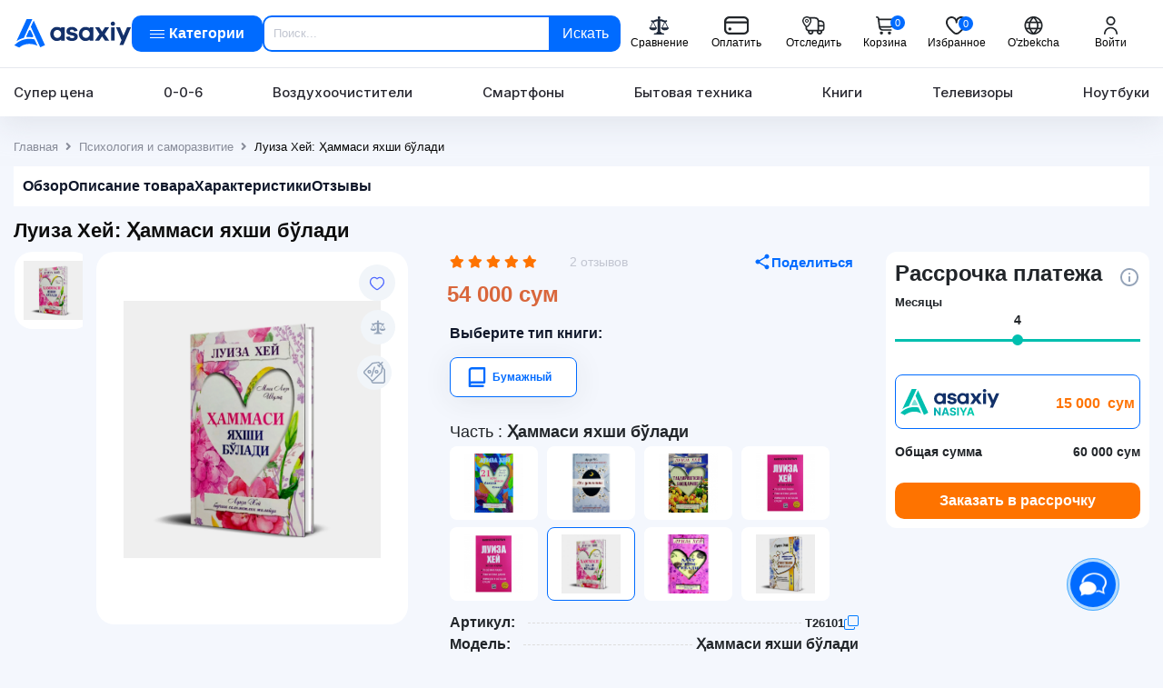

--- FILE ---
content_type: text/html; charset=UTF-8
request_url: https://asaxiy.uz/product/luiza-hei-hammasi-yahshi-buladi
body_size: 57881
content:
<!DOCTYPE html>
<html lang="ru">
<head>
    <!-- Google Tag Manager -->
    <script>(function (w, d, s, l, i) {
            w[l] = w[l] || [];
            w[l].push({
                'gtm.start':
                    new Date().getTime(), event: 'gtm.js'
            });
            var f = d.getElementsByTagName(s)[0],
                j = d.createElement(s), dl = l != 'dataLayer' ? '&l=' + l : '';
            j.async = true;
            j.src =
                'https://www.googletagmanager.com/gtm.js?id=' + i + dl;
            f.parentNode.insertBefore(j, f);
        })(window, document, 'script', 'dataLayer', 'GTM-KVMPPGL');

    </script>
    <!-- End Google Tag Manager -->
    <meta charset="UTF-8">
    <meta http-equiv="X-UA-Compatible" content="IE=edge">
    <meta name="viewport" content="width=device-width, initial-scale=1">
    <meta name="csrf-param" content="_csrf-asaxiy">
<meta name="csrf-token" content="_xkmfWhtYlQjQmhZyRrfpM2yMDhbj3cwE3ITwxERa1GYIWtJHAYnF3ZyIAieVrCQh_xHVzL3G0okNF-zWGlYKw==">
    <title>Луиза Хей: Ҳаммаси яхши бўлади ▷ купить в ASAXIY: цены, характеристики, отзывы</title>
    <link rel="canonical" href="https://asaxiy.uz/product/luiza-hei-hammasi-yahshi-buladi">
    <link rel="alternate" hreflang="x-default" href="https://asaxiy.uz/product/luiza-hei-hammasi-yahshi-buladi">
    <link rel="alternate" hreflang="ru" href="https://asaxiy.uz/product/luiza-hei-hammasi-yahshi-buladi">
    <link rel="alternate" hreflang="uz" href="https://asaxiy.uz/uz/product/luiza-hei-hammasi-yahshi-buladi">
    <link rel="apple-touch-icon" sizes="180x180" href="/icons/apple-touch-icon.png">
    <link rel="icon" type="image/png" sizes="32x32" href="/icons/favicon-32x32.png">
    <link rel="icon" type="image/png" sizes="16x16" href="/icons/favicon-16x16.png">
    <link rel="manifest" href="/icons/site.webmanifest">
    <link rel="mask-icon" href="/icons/safari-pinned-tab.svg" color="#008dff">
    <meta name="msapplication-TileColor" content="#ffffff">
    <meta name="theme-color" content="#ffffff">
    <meta name="robots" content="index,follow"/>
    <meta name="keywords" content="Луиза Хей: Ҳаммаси яхши бўлади"/>
    <meta name="description"
          content="Купить Луиза Хей: Ҳаммаси яхши бўлади по выгодной цене в ASAXIY⭐️Акции⚡️Гарантия✅Описание⌚Рассрочка⌛️Быстрая доставка по Ташкенту и Узбекистану 👉 asaxiy.uz"/>
    <script type="application/ld+json">
        {
            "@context": "https://schema.org",
            "@type": "WebSite",
            "name": "ASAXIY",
            "alternateName": "Асахий",
            "url": "https://asaxiy.uz/",
            "potentialAction": {
                "@type": "SearchAction",
                "target": "https://asaxiy.uz/product?key={search_term_string}",
                "query-input": "required name=search_term_string"
            }
        }
    </script>
    <script type="application/ld+json">
        {
                "@context": "https://schema.org",
                "@type": "Organization",
                "url": "https://asaxiy.uz/",
                "name": "ASAXIY",
                "description":"Интернет-магазин Asaxiy — книги, электроника, бытовая техника и многое другое ✔️ Быстрая доставка по Узбекистану ⭐Низкие цены ☝ Широкий ассортимент ⚡ Скидки ⌚ Рассрочка",
            "image": "https://asaxiy.uz/custom-assets/images/logos/asaxiy-logo.svg",
            "logo": "https://asaxiy.uz/custom-assets/images/company/asaxiy-logo.svg",
            "telephone": "+998 71 200 01 05",
            "email": "info@asaxiy.uz",
            "contactPoint": [{"@type": "ContactPoint",
                     "telephone": "+998712000105",
                     "contactType": "Отдел поддержки клиентов",
                     "email": "info@asaxiy.uz",
                     "areaServed": "UZ",
                     "availableLanguage": ["ru", "uz"],
                     "sameAs": [
                       "https://www.facebook.com/asaxiyshop/",
                       "https://t.me/asaxiyuz",
                       "https://www.instagram.com/asaxiyshop/",
                       "https://www.youtube.com/channel/UC0UaPm4AlSkAU7U88H8jhhQ"
                     ]}],
            "address": {
              "@type": "PostalAddress",
              "streetAddress": "улица Ислама Каримова",
              "addressLocality": "Чиланзар 3",
              "addressRegion": "Ташкент",
              "addressCountry": "UZ",
              "postalCode": "100066"
              }
       }

    </script>
    <meta property="fb:app_id" content="533767250863742"/>
    <!-- Global site tag (gtag.js) - Google Analytics -->
    <script>
        if (window.location.pathname.includes('/product/') || window.location.pathname.includes('/cart/')) {
            var s = document.createElement('script');
            s.src = "https://www.googletagmanager.com/gtag/js?id=G-Z4GYM0118P&l=dataLayer";
            s.async = true;
            document.head.appendChild(s);
        }
    </script>
    <script>
        window.dataLayer = window.dataLayer || [];

        function gtag() {
            window.dataLayer.push(arguments);
        }

        gtag('js', new Date());
        gtag('config', 'G-Z4GYM0118P');


    </script>
    <meta property="og:url" content="https://asaxiy.uz/product/luiza-hei-hammasi-yahshi-buladi">
<meta property="og:type" content="product">
<meta property="og:image" content="https://assets.asaxiy.uz/product/main_image/desktop/62a81e91ece29.jpg.webp">
<meta property="og:title" content="Луиза Хей: Ҳаммаси яхши бўлади ▷ купить в ASAXIY: цены, характеристики, отзывы">
<meta property="og:description" content="Купить Луиза Хей: Ҳаммаси яхши бўлади по выгодной цене в ASAXIY⭐️Акции⚡️Гарантия✅Описание⌚Рассрочка⌛️Быстрая доставка по Ташкенту и Узбекистану 👉 asaxiy.uz">
<link href="/assets/81095118/css/solid.min.css?v=1761565509" rel="stylesheet">
<link href="/assets/81095118/css/regular.min.css?v=1761565509" rel="stylesheet">
<link href="/assets/81095118/css/brands.min.css?v=1761565509" rel="stylesheet">
<link href="/assets/81095118/css/fontawesome.min.css?v=1761565509" rel="stylesheet">
<link href="/assets/50697096/css/swiper-bundle.min.css?v=1761565509" rel="stylesheet">
<link href="/assets/e6dc8f01/css/jquery.fancybox.min.css?v=1761565509" rel="stylesheet">
<link href="/assets/299b470c/css/nice-select.min.css?v=1761565509" rel="stylesheet">
<link href="/custom-assets/css/fonts.css?ver=2.2026.01.16.1" rel="stylesheet">
<link href="/custom-assets/css/bootstrap.css?ver=2.2026.01.16.1" rel="stylesheet">
<link href="/custom-assets/css/product_main.css?ver=2.2026.01.16.1" rel="stylesheet">
<link href="/assets/5ef48b92/authchoice.css?v=1761565509" rel="stylesheet">
<script>var inputmask_a055eecd = {"mask":"[+998](99)999-99-99"};</script>    
        <!-- Yandex.Metrika counter -->
        <script type="text/javascript"> (function (m, e, t, r, i, k, a) {
                m[i] = m[i] || function () {
                    (m[i].a = m[i].a || []).push(arguments)
                };
                m[i].l = 1 * new Date();
                k = e.createElement(t), a = e.getElementsByTagName(t)[0], k.async = 1, k.src = r, a.parentNode.insertBefore(k, a)
            })(window, document, "script", "https://mc.yandex.ru/metrika/tag.js", "ym");
            ym(56970742, "init", {
                clickmap: true,
                trackLinks: true,
                accurateTrackBounce: true,
                webvisor: true,
                trackHash: true,
                ecommerce: "dataLayer"
            });
        </script>
        <!-- recommendix widget -->
        <!--        <script type="text/javascript">-->
        <!--            (function (r, e, c, o, m, me, n, d, i, x) {-->
        <!--                r[m] = r[m] || function () {-->
        <!--                    (r[m].i = r[m].i || []).push(arguments)-->
        <!--                },-->
        <!--                    me = e.createElement(c), x = e.getElementsByTagName(c)[0], me.async = 1,-->
        <!--                    me.src = o, x.parentNode.insertBefore(me, x)-->
        <!--            })(window, document, 'script', 'https://getrcmx.com/i/tag.js', 'rcm1x');-->
        <!---->
        <!--            rcm1x(9401746, 'init', {-->
        <!--                lang: '--><!--',-->
        <!--                size: 'm',-->
        <!--            });-->
        <!--        </script>-->
        <!-- /recommendix widget -->
        <noscript>
            <div><img src="https://mc.yandex.ru/watch/56970742" style="position:absolute; left:-9999px;" alt=""/></div>
        </noscript> <!-- /Yandex.Metrika counter -->

        <noscript>
            <div><img src="https://mc.yandex.ru/watch/56970742" style="position:absolute; left:-9999px;" alt=""/></div>
        </noscript> <!-- /Yandex.Metrika counter -->
                    <!-- /Yandex.Metrika counter -->
                    <!-- Google Analytics -->
        <script>
            (function (i, s, o, g, r, a, m) {
                i['GoogleAnalyticsObject'] = r;
                i[r] = i[r] || function () {
                    (i[r].q = i[r].q || []).push(arguments)
                }, i[r].l = 1 * new Date();
                a = s.createElement(o),
                    m = s.getElementsByTagName(o)[0];
                a.async = 1;
                a.src = g;
                m.parentNode.insertBefore(a, m)
            })(window, document, 'script', '//www.google-analytics.com/analytics.js', 'ga');

            ga('create', 'UA-61499039-1', 'auto');  // Replace with your property ID.
            ga('send', 'pageview');
            ga('require', 'ecommerce');
        </script>
        <!-- End Google Analytics -->
        <!-- Facebook Pixel Code -->
        <!--        <script>-->
        <!--            !function (f, b, e, v, n, t, s) {-->
        <!--                if (f.fbq) return;-->
        <!--                n = f.fbq = function () {-->
        <!--                    n.callMethod ?-->
        <!--                        n.callMethod.apply(n, arguments) : n.queue.push(arguments)-->
        <!--                };-->
        <!--                if (!f._fbq) f._fbq = n;-->
        <!--                n.push = n;-->
        <!--                n.loaded = !0;-->
        <!--                n.version = '2.0';-->
        <!--                n.queue = [];-->
        <!--                t = b.createElement(e);-->
        <!--                t.async = !0;-->
        <!--                t.src = v;-->
        <!--                s = b.getElementsByTagName(e)[0];-->
        <!--                s.parentNode.insertBefore(t, s)-->
        <!--            }(window, document, 'script',-->
        <!--                'https://connect.facebook.net/en_US/fbevents.js');-->
        <!--            fbq('init', '443695920059506');-->
        <!--            fbq('track', 'PageView');-->
        <!--        </script>-->
        <noscript><img height="1" width="1" style="display:none"
                       src="https://www.facebook.com/tr?id=443695920059506&ev=PageView&noscript=1"
            /></noscript>
        <!-- End Facebook Pixel Code -->
        <!-- The core Firebase JS SDK is always required and must be listed first -->
        <script src="https://www.gstatic.com/firebasejs/7.15.1/firebase-app.js" defer></script>

        <!-- TODO: Add SDKs for Firebase products that you want to use
             https://firebase.google.com/docs/web/setup#available-libraries -->
        <script src="https://www.gstatic.com/firebasejs/7.15.1/firebase-analytics.js" defer></script>
        <script src="https://www.gstatic.com/firebasejs/7.15.1/firebase-messaging.js" defer></script>
        <!-- If you want to add notifications, you need to add your web app's Firebase configuration here. -->
        </head>

<body>
<div id="fb-root"></div>
<!--<script async defer crossorigin="anonymous"-->
<!--        src="https://connect.facebook.net/en_US/sdk.js#xfbml=1&version=v5.0"></script>-->
<!-- Google Tag Manager (noscript) -->
<noscript>
    <iframe src="https://www.googletagmanager.com/ns.html?id=GTM-KVMPPGL"
            height="0" width="0" style="display:none;visibility:hidden"></iframe>
</noscript>
<!-- End Google Tag Manager (noscript) -->

    <!-- HEADER  -->
    <header class="header">
    <div class="xazna-popup d-none">
        <img src="/custom-assets/images/company/xaznaNasiya.svg" alt="xazna-nasiya"/>
        <span></span>
    </div>
    <div class="header__top position-relative">
        <div class="container">
            <div class="header__top-group">
                <a class="header__logo "
                   href="/">
                    <img class="img-fluid" src="/custom-assets/images/company/asaxiy-logo.svg" alt="asaxiy logo">
                </a>

                <button class="open__menu header__nav__link text-white d-flex justify-content-between align-items-center btn default-btn btn-primary-custom py-2 "
                        href="javascript:void(0)" onclick="toggleMenu()">
                    <div class="hamburger-small">
                        <div class="hamburger__inner">
                            <div class="hamburger__item"></div>
                            <div class="hamburger__item"></div>
                            <div class="hamburger__item"></div>
                        </div>
                    </div>
                    <span> Категории</span>
                </button>
                <div class="header__search ">
                    <form id="searchForm"
                          action="/product"
                          class="position-relative form-search">
                        <input id="key"
                               value=""
                               name="key"
                               autocomplete="off"
                               type="text"
                               class="search-input"
                               placeholder="Поиск...">
                        <button type="submit"
                                class="btn  header__search__btn shadow-none ">
                            Искать                        </button>

                        <div class="instant__results" style="display: none">
                        </div>
                        <div class="custom__search_results" style="display: none;">
                            <div class="popular_request d-none">
                                    <span class="title">
                                        Популярные запросы                                    </span>
                                <div class="popular_request-items mt-2">
                                    <div class="popular_request-item">
                                        iphone16 pro
                                    </div>
                                    <div class="popular_request-item">
                                        холодильник
                                    </div>
                                    <div class="popular_request-item">
                                        смартфон
                                    </div>
                                </div>
                            </div>
                        </div>
                        <div class="custom__search_bg" id="searchBg" style="display: none;"></div>
                    </form>
                </div>
                <div class="header__top-list">
                    <noindex><span onclick="location.href='/compare'"
                                   class="header__top__link cursor-pointer"
                                   title="Сравнение"
                                   rel="nofollow">
                            <img class="header__top__link--img"
                                 src="/custom-assets/images/icons/header/compare_header.svg"
                                 alt="Сравнение">
                            <span>Сравнение</span>
                        </span>
                    </noindex>
                    <noindex>
                        <span onclick="location.href='/order-pay'"
                              class="header__top__link cursor-pointer"
                              title="Оплатить"
                              rel="nofollow">
                            <img class="header__top__link--img" src="/custom-assets/images/icons/header/payment.svg"
                                 alt="Оплатить">
                            <span>Оплатить</span>
                        </span>
                    </noindex>
                    <noindex>
                        <span onclick="location.href='/order-status'"
                              class="header__top__link cursor-pointer"
                              title="Отследить заказ"
                              rel="nofollow">
                            <img class="header__top__link--img" src="/custom-assets/images/icons/header/tracker.svg"
                                 alt="Отследить заказ">
                            <span>Отследить</span>
                        </span>
                    </noindex>
                    <div class="dropdown cart_dropdown">
                        <button type="button"  onclick="location.href='/cart/index'"
                                class="header__top__link header__top__link--cart btn h-cart"
                                data-toggle="dropdown">
                            <img class="header__top__link--img" src="/custom-assets/images/icons/header/cart.svg"
                                 alt="Корзина">
                            <span>Корзина</span>
                            <span id="cart-count"
                                  class="cart_count">0</span>
                        </button>
                        <div class="cart__modal dropdown-menu dropdown-menu-right" style="width: 500px;">
                            <div class="cart-wrapper">
                                                                <div id="test-cart" data-pjax-container="" data-pjax-push-state data-pjax-timeout="1000">                                <div class="cart__modal-top" style="overflow-y: auto">
                                    <ul class="cart__product-list" id="cart-content">
                                                                                                                    </ul>
                                </div>
                                </div>                                <div class="cart__modal-footer">
                                    <div class="cart__modal-total">
                                        <span>Сумма</span>
                                        <span class="total-count">0 сум</span>
                                    </div><!-- /.cart__modal-total -->
                                </div>
                                <div class="cart__modal-footer">
                                    <div class="cart__modal-total-buttons">
                                        <noindex>
                                            <span onclick="location.href='/cart/checkout'"
                                                  class="w-100 btn default-btn btn-primary-custom cursor-pointer "
                                                  rel="nofollow">ОФОРМИТЬ ПОКУПКУ</span>
                                            <span onclick="location.href='/cart/index'"
                                                  class="btn reset__btn reset__primary cursor-pointer w-100 mt-2"
                                                  rel="nofollow">ПЕРЕЙТИ В КОРЗИНКУ</span>
                                        </noindex>
                                    </div>
                                </div>
                            </div>
                        </div>
                    </div>
                    <noindex>
                       <span onclick="location.href='/site/favourites'"
                             class="header__top__link position-relative cursor-pointer"
                             rel="nofollow">
                            <img src="/custom-assets/images/icons/header/heart.svg"
                                 alt="Избранное">
                            <span>Избранное</span>
                            <span id="favourite-count" class="cart_count"
                                  style="right: 24px;">0</span>
                        </span>
                    </noindex>
                                        <a href="/uz/product/luiza-hei-hammasi-yahshi-buladi"
                       class="header__top__link header__top__link--lang">
                        <img class="header__top__link--img" alt="" style="filter: none"
                             src="/custom-assets/images/icons/header/language.svg">
                        <span>O'zbekcha</span>
                    </a>
                    <a class="d-none" id="google_translate_element"></a>

                                            <noindex>
                            <span class="header__top__link h-avatar cursor-pointer" data-toggle="modal"
                                  data-target="#profile-modal"
                                  title="Кабинет"
                                  rel="nofollow">
                                <img alt="" src="/custom-assets/images/icons/header/avatar.svg">
                                <span>Войти</span>
                            </span>
                        </noindex>
                                    </div>
            </div>
        </div>
    </div>
    <div class="header__bottom position-relative">
        <div class="container">
            <nav class="header__nav">
                <a class="header__nav__link"
                   href="/product/product-list=super-price">Супер цена</a>
                <a class="header__nav__link"
                   href="/product/product-list=0-0-6">0-0-6</a>
                <a class="header__nav__link"
                   href="/product/klimaticheskaya-tehnika/vozduhoochistiteli-i-aksessuary/vozduhoochistiteli">Воздухоочистители</a>
                <a class="header__nav__link"
                   href="/product/telefony-i-gadzhety/telefony/smartfony">Смартфоны</a>
                <a class="header__nav__link"
                   href="/product/bytovaya-tehnika">Бытовая техника</a>
                <a class="header__nav__link"
                   href="/product/knigi">Книги</a>
                <a class="header__nav__link"
                   href="/product/televizory-video-i-audio/televizory">
                    Телевизоры</a>
                <a class="header__nav__link"
                   href="/product/kompyutery-i-orgtehnika/noutbuki/noutbuki-2">Ноутбуки</a>

            </nav>
        </div> <!-- container -->

        <!-- mega__menu  -->
        <div class="mega__menu">
            <div class="mega__menu-inner">
                <div class="mega__menu-left border-right">
                    <ul class="mega__menu-list">
                                                                                <li class="px-2 py-1">
                                <a href="/product/knigi"
                                   class="tab-open opened"
                                   data-id="knigi">
                                    <img class="tab-title__img title-icon__mega"
                                         src="https://assets.asaxiy.uz/category//Book, Open.1_65ca31fa4f154.svg"
                                         alt="Книги">
                                    Книги                                    <span class="right-side__mega">
                                        <img style="width: 100%; height: auto;"
                                             src="/custom-assets/images/icons/right-icon.png" alt="right icon">
                                    </span>
                                </a>
                            </li>
                                                                                                        <li class="px-2 py-1">
                                <a href="/product/telefony-i-gadzhety"
                                   class="tab-open "
                                   data-id="telefony-i-gadzhety">
                                    <img class="tab-title__img title-icon__mega"
                                         src="https://assets.asaxiy.uz/category//Iphone_65ca31dfa4099.svg"
                                         alt="Телефоны и гаджеты">
                                    Телефоны и гаджеты                                    <span class="right-side__mega">
                                        <img style="width: 100%; height: auto;"
                                             src="/custom-assets/images/icons/right-icon.png" alt="right icon">
                                    </span>
                                </a>
                            </li>
                                                                                                        <li class="px-2 py-1">
                                <a href="/product/bytovaya-tehnika"
                                   class="tab-open "
                                   data-id="bytovaya-tehnika">
                                    <img class="tab-title__img title-icon__mega"
                                         src="https://assets.asaxiy.uz/category//Fridge, Freezer_65ca31c95b013.svg"
                                         alt="Бытовая техника">
                                    Бытовая техника                                    <span class="right-side__mega">
                                        <img style="width: 100%; height: auto;"
                                             src="/custom-assets/images/icons/right-icon.png" alt="right icon">
                                    </span>
                                </a>
                            </li>
                                                                                                        <li class="px-2 py-1">
                                <a href="/product/detskiye-tovari"
                                   class="tab-open "
                                   data-id="detskiye-tovari">
                                    <img class="tab-title__img title-icon__mega"
                                         src="https://assets.asaxiy.uz/category//trolley_65ca30c30cfbf.svg"
                                         alt="Детские товары">
                                    Детские товары                                    <span class="right-side__mega">
                                        <img style="width: 100%; height: auto;"
                                             src="/custom-assets/images/icons/right-icon.png" alt="right icon">
                                    </span>
                                </a>
                            </li>
                                                                                                        <li class="px-2 py-1">
                                <a href="/product/klimaticheskaya-tehnika"
                                   class="tab-open "
                                   data-id="klimaticheskaya-tehnika">
                                    <img class="tab-title__img title-icon__mega"
                                         src="https://assets.asaxiy.uz/category//Appliance_65ca31b39719b.svg"
                                         alt="Климатическая техника">
                                    Климатическая техника                                    <span class="right-side__mega">
                                        <img style="width: 100%; height: auto;"
                                             src="/custom-assets/images/icons/right-icon.png" alt="right icon">
                                    </span>
                                </a>
                            </li>
                                                                                                        <li class="px-2 py-1">
                                <a href="/product/kompyutery-i-orgtehnika"
                                   class="tab-open "
                                   data-id="kompyutery-i-orgtehnika">
                                    <img class="tab-title__img title-icon__mega"
                                         src="https://assets.asaxiy.uz/category//laptop copy_65ca319add62c.svg"
                                         alt="Компьютерная техника">
                                    Компьютерная техника                                    <span class="right-side__mega">
                                        <img style="width: 100%; height: auto;"
                                             src="/custom-assets/images/icons/right-icon.png" alt="right icon">
                                    </span>
                                </a>
                            </li>
                                                                                                        <li class="px-2 py-1">
                                <a href="/product/sport-i-otdyh"
                                   class="tab-open "
                                   data-id="sport-i-otdyh">
                                    <img class="tab-title__img title-icon__mega"
                                         src="https://assets.asaxiy.uz/category//tennis-racquet_65ca31838e0a1.svg"
                                         alt="Спорт и отдых">
                                    Спорт и отдых                                    <span class="right-side__mega">
                                        <img style="width: 100%; height: auto;"
                                             src="/custom-assets/images/icons/right-icon.png" alt="right icon">
                                    </span>
                                </a>
                            </li>
                                                                                                        <li class="px-2 py-1">
                                <a href="/product/dlya-doma"
                                   class="tab-open "
                                   data-id="dlya-doma">
                                    <img class="tab-title__img title-icon__mega"
                                         src="https://assets.asaxiy.uz/category//Group_65ca2c7bc43fe.svg"
                                         alt="Товары для дома и офиса">
                                    Товары для дома и офиса                                    <span class="right-side__mega">
                                        <img style="width: 100%; height: auto;"
                                             src="/custom-assets/images/icons/right-icon.png" alt="right icon">
                                    </span>
                                </a>
                            </li>
                                                                                                        <li class="px-2 py-1">
                                <a href="/product/televizory-video-i-audio"
                                   class="tab-open "
                                   data-id="televizory-video-i-audio">
                                    <img class="tab-title__img title-icon__mega"
                                         src="https://assets.asaxiy.uz/category//TV, Television_65ca3150d8c13.svg"
                                         alt="Телевизоры, видео и аудио">
                                    Телевизоры, видео и аудио                                    <span class="right-side__mega">
                                        <img style="width: 100%; height: auto;"
                                             src="/custom-assets/images/icons/right-icon.png" alt="right icon">
                                    </span>
                                </a>
                            </li>
                                                                                                        <li class="px-2 py-1">
                                <a href="/product/instrumenty-i-avtotovary"
                                   class="tab-open "
                                   data-id="instrumenty-i-avtotovary">
                                    <img class="tab-title__img title-icon__mega"
                                         src="https://assets.asaxiy.uz/category//Car_65ca3070ae056.svg"
                                         alt="Автотовары">
                                    Автотовары                                    <span class="right-side__mega">
                                        <img style="width: 100%; height: auto;"
                                             src="/custom-assets/images/icons/right-icon.png" alt="right icon">
                                    </span>
                                </a>
                            </li>
                                                                                                        <li class="px-2 py-1">
                                <a href="/product/posuda"
                                   class="tab-open "
                                   data-id="posuda">
                                    <img class="tab-title__img title-icon__mega"
                                         src="https://assets.asaxiy.uz/category//Group (1)_65ca30fb8f540.svg"
                                         alt="Посуда">
                                    Посуда                                    <span class="right-side__mega">
                                        <img style="width: 100%; height: auto;"
                                             src="/custom-assets/images/icons/right-icon.png" alt="right icon">
                                    </span>
                                </a>
                            </li>
                                                                                                        <li class="px-2 py-1">
                                <a href="/product/krasota-i-zdorove"
                                   class="tab-open "
                                   data-id="krasota-i-zdorove">
                                    <img class="tab-title__img title-icon__mega"
                                         src="https://assets.asaxiy.uz/category//make-up-lipstick-open_65ca30e38f39d.svg"
                                         alt="Красота и здоровье">
                                    Красота и здоровье                                    <span class="right-side__mega">
                                        <img style="width: 100%; height: auto;"
                                             src="/custom-assets/images/icons/right-icon.png" alt="right icon">
                                    </span>
                                </a>
                            </li>
                                                                                                        <li class="px-2 py-1">
                                <a href="/product/mebel"
                                   class="tab-open "
                                   data-id="mebel">
                                    <img class="tab-title__img title-icon__mega"
                                         src="https://assets.asaxiy.uz/category//armchair_65ca31120c75e.svg"
                                         alt="Мебель">
                                    Мебель                                    <span class="right-side__mega">
                                        <img style="width: 100%; height: auto;"
                                             src="/custom-assets/images/icons/right-icon.png" alt="right icon">
                                    </span>
                                </a>
                            </li>
                                                                                                        <li class="px-2 py-1">
                                <a href="/product/suvi"
                                   class="tab-open "
                                   data-id="suvi">
                                    <img class="tab-title__img title-icon__mega"
                                         src="https://assets.asaxiy.uz/category//christmas-gift_65ca308febdf2.svg"
                                         alt="Игрушки, подарки и аксессуары">
                                    Игрушки, подарки и аксессуары                                    <span class="right-side__mega">
                                        <img style="width: 100%; height: auto;"
                                             src="/custom-assets/images/icons/right-icon.png" alt="right icon">
                                    </span>
                                </a>
                            </li>
                                                                                                        <li class="px-2 py-1">
                                <a href="/product/odejda-obuv-i-aksessuari"
                                   class="tab-open "
                                   data-id="odejda-obuv-i-aksessuari">
                                    <img class="tab-title__img title-icon__mega"
                                         src="https://assets.asaxiy.uz/category//clothes_65ca30a89639e.svg"
                                         alt="Одежда, обувь и аксессуары">
                                    Одежда, обувь и аксессуары                                    <span class="right-side__mega">
                                        <img style="width: 100%; height: auto;"
                                             src="/custom-assets/images/icons/right-icon.png" alt="right icon">
                                    </span>
                                </a>
                            </li>
                                                                                                        <li class="px-2 py-1">
                                <a href="/product/stroitelstvo-i-remont"
                                   class="tab-open "
                                   data-id="stroitelstvo-i-remont">
                                    <img class="tab-title__img title-icon__mega"
                                         src="https://assets.asaxiy.uz/category//hammer-screwdriver_660d062fe4184.svg"
                                         alt="Строительство и ремонт">
                                    Строительство и ремонт                                    <span class="right-side__mega">
                                        <img style="width: 100%; height: auto;"
                                             src="/custom-assets/images/icons/right-icon.png" alt="right icon">
                                    </span>
                                </a>
                            </li>
                                                                                                        <li class="px-2 py-1">
                                <a href="/product/kancelyarskie-tovary"
                                   class="tab-open "
                                   data-id="kancelyarskie-tovary">
                                    <img class="tab-title__img title-icon__mega"
                                         src="https://assets.asaxiy.uz/category//Frame 626914_65effb56c4818.svg"
                                         alt="Канцелярские товары">
                                    Канцелярские товары                                    <span class="right-side__mega">
                                        <img style="width: 100%; height: auto;"
                                             src="/custom-assets/images/icons/right-icon.png" alt="right icon">
                                    </span>
                                </a>
                            </li>
                                                                                                        <li class="px-2 py-1">
                                <a href="/product/uslugi"
                                   class="tab-open "
                                   data-id="uslugi">
                                    <img class="tab-title__img title-icon__mega"
                                         src="https://assets.asaxiy.uz/category//car-service-square_662103b626299.svg"
                                         alt="Услуги">
                                    Услуги                                    <span class="right-side__mega">
                                        <img style="width: 100%; height: auto;"
                                             src="/custom-assets/images/icons/right-icon.png" alt="right icon">
                                    </span>
                                </a>
                            </li>
                                                                    </ul>
                </div> <!-- mega__menu-left end  -->

                <!-- mega__menu-right  -->
                <div class="mega__menu-right">
                                                <div class="tab-content tab-active"
                                 data-id="knigi">
                                <div class="mega__menu-right-inner">
                                    
                                    <div class="mega__menu-content">
                                                                                    <div class="mega__menu-col">
                                                                                                    <div class="mega__menu-item">
                                                                                                                <a class="menu__item-title"
                                                           href="/product/knigi/asaxiybooks-kitoblari">Asaxiy Books китоблари</a>

                                                        <div class="mega__menu-item-inner">
                                                            
                                                                                                                    </div>
                                                    </div>
                                                                                                    <div class="mega__menu-item">
                                                                                                                <a class="menu__item-title"
                                                           href="/product/knigi/badiy-adabiyot">Художественная литература</a>

                                                        <div class="mega__menu-item-inner">
                                                                                                                                <a href="/product/knigi/badiy-adabiyot/zhahon-adabiyoti">Мировая литература</a>
                                                                                                                                    <a href="/product/knigi/badiy-adabiyot/uzbek-adabiyoti">Узбекская литература</a>
                                                                
                                                                                                                    </div>
                                                    </div>
                                                                                                    <div class="mega__menu-item">
                                                                                                                <a class="menu__item-title"
                                                           href="/product/knigi/psixologiya">Психология и саморазвитие</a>

                                                        <div class="mega__menu-item-inner">
                                                            
                                                                                                                    </div>
                                                    </div>
                                                                                                    <div class="mega__menu-item">
                                                                                                                <a class="menu__item-title"
                                                           href="/product/knigi/biznes">Книги про бизнес</a>

                                                        <div class="mega__menu-item-inner">
                                                            
                                                                                                                    </div>
                                                    </div>
                                                                                                    <div class="mega__menu-item">
                                                                                                                <a class="menu__item-title"
                                                           href="/product/knigi/bolalar-adabiyoti">Детская литература</a>

                                                        <div class="mega__menu-item-inner">
                                                            
                                                                                                                    </div>
                                                    </div>
                                                                                            </div>
                                                                                    <div class="mega__menu-col">
                                                                                                    <div class="mega__menu-item">
                                                                                                                <a class="menu__item-title"
                                                           href="/product/knigi/dinij-adabiyot">Религиозная литература</a>

                                                        <div class="mega__menu-item-inner">
                                                            
                                                                                                                    </div>
                                                    </div>
                                                                                                    <div class="mega__menu-item">
                                                                                                                <a class="menu__item-title"
                                                           href="/product/knigi/na-russkom">Книги на русском</a>

                                                        <div class="mega__menu-item-inner">
                                                            
                                                                                                                    </div>
                                                    </div>
                                                                                                    <div class="mega__menu-item">
                                                                                                                <a class="menu__item-title"
                                                           href="/product/knigi/ilm-fan-va-darsliklar">Учебная литература</a>

                                                        <div class="mega__menu-item-inner">
                                                                                                                                <a href="/product/knigi/ilm-fan-va-darsliklar/it-sohasiga-oid-kitoblar">Книги про IT</a>
                                                                                                                                    <a href="/product/knigi/ilm-fan-va-darsliklar/izuchenie-inostrannyh-yazykov">Изучение иностранных языков </a>
                                                                                                                                    <a href="/product/knigi/ilm-fan-va-darsliklar/abiturient">Книги для абитуриентов</a>
                                                                                                                                    <a href="/product/knigi/ilm-fan-va-darsliklar/lugatlar">Словари и разговорники</a>
                                                                
                                                                                                                    </div>
                                                    </div>
                                                                                                    <div class="mega__menu-item">
                                                                                                                <a class="menu__item-title"
                                                           href="/product/knigi/bestseller">TOP-100 книг бестселлеров</a>

                                                        <div class="mega__menu-item-inner">
                                                            
                                                                                                                    </div>
                                                    </div>
                                                                                            </div>
                                                                                    <div class="mega__menu-col">
                                                                                                    <div class="mega__menu-item">
                                                                                                                <a class="menu__item-title"
                                                           href="/product/knigi/toplam">Сборники бестселлеров</a>

                                                        <div class="mega__menu-item-inner">
                                                            
                                                                                                                    </div>
                                                    </div>
                                                                                                    <div class="mega__menu-item">
                                                                                                                <a class="menu__item-title"
                                                           href="/product/knigi/kit-da">Детективы и фантастика</a>

                                                        <div class="mega__menu-item-inner">
                                                            
                                                                                                                    </div>
                                                    </div>
                                                                                                    <div class="mega__menu-item">
                                                                                                                <a class="menu__item-title"
                                                           href="/product/knigi/siyosat">Политика и экономика </a>

                                                        <div class="mega__menu-item-inner">
                                                            
                                                                                                                    </div>
                                                    </div>
                                                                                                    <div class="mega__menu-item">
                                                                                                                <a class="menu__item-title"
                                                           href="/product/knigi/biography">Биография</a>

                                                        <div class="mega__menu-item-inner">
                                                            
                                                                                                                    </div>
                                                    </div>
                                                                                                    <div class="mega__menu-item">
                                                                                                                <a class="menu__item-title"
                                                           href="/product/knigi/podarochnye-nabory">Книжные подарочные наборы</a>

                                                        <div class="mega__menu-item-inner">
                                                            
                                                                                                                    </div>
                                                    </div>
                                                                                                    <div class="mega__menu-item">
                                                                                                                <a class="menu__item-title"
                                                           href="/product/knigi/tureckaya-literatura">Турецкая литература</a>

                                                        <div class="mega__menu-item-inner">
                                                            
                                                                                                                    </div>
                                                    </div>
                                                                                            </div>
                                                                                    <div class="mega__menu-col">
                                                                                                    <div class="mega__menu-item">
                                                                                                                <a class="menu__item-title"
                                                           href="/product/knigi/istoriya">История</a>

                                                        <div class="mega__menu-item-inner">
                                                            
                                                                                                                    </div>
                                                    </div>
                                                                                                    <div class="mega__menu-item">
                                                                                                                <a class="menu__item-title"
                                                           href="/product/knigi/knigi-na-angliyskom">Книги на английском</a>

                                                        <div class="mega__menu-item-inner">
                                                            
                                                                                                                    </div>
                                                    </div>
                                                                                                    <div class="mega__menu-item">
                                                                                                                <a class="menu__item-title"
                                                           href="/product/knigi/asaxiy-pro">Asaxiy Pro</a>

                                                        <div class="mega__menu-item-inner">
                                                            
                                                                                                                    </div>
                                                    </div>
                                                                                                    <div class="mega__menu-item">
                                                                                                                <a class="menu__item-title"
                                                           href="/product/knigi/dlya-kollekcionerov">Книги для коллекционеров</a>

                                                        <div class="mega__menu-item-inner">
                                                            
                                                                                                                    </div>
                                                    </div>
                                                                                                    <div class="mega__menu-item">
                                                                                                                <a class="menu__item-title"
                                                           href="/product/knigi/premera">Премьера </a>

                                                        <div class="mega__menu-item-inner">
                                                            
                                                                                                                    </div>
                                                    </div>
                                                                                                    <div class="mega__menu-item">
                                                                                                                <a class="menu__item-title"
                                                           href="/product/knigi/predzakaz">Предзаказ</a>

                                                        <div class="mega__menu-item-inner">
                                                            
                                                                                                                    </div>
                                                    </div>
                                                                                            </div>
                                                                            </div>


                                </div>
                                <img src="/custom-assets/images/icons/mega__menu-icon.svg" alt=""
                                     class="mega__menu-button-icon">
                            </div>
                                                    <div class="tab-content "
                                 data-id="telefony-i-gadzhety">
                                <div class="mega__menu-right-inner">
                                    
                                    <div class="mega__menu-content">
                                                                                    <div class="mega__menu-col">
                                                                                                    <div class="mega__menu-item">
                                                                                                                <a class="menu__item-title"
                                                           href="/product/telefony-i-gadzhety/telefony">Телефоны</a>

                                                        <div class="mega__menu-item-inner">
                                                                                                                                <a href="/product/telefony-i-gadzhety/telefony/smartfony">Смартфоны</a>
                                                                                                                                    <a href="/product/telefony-i-gadzhety/telefony/knopochnye-telefony">Кнопочные телефоны</a>
                                                                                                                                    <a href="/product/telefony-i-gadzhety/telefony/radiotelefoni">Радиотелефоны</a>
                                                                                                                                    <a href="/product/telefony-i-gadzhety/telefony/provodniye-telefoni">Проводные телефоны</a>
                                                                                                                                    <a href="/product/telefony-i-gadzhety/telefony/ip-telefony"
                                                                       class="extra-item d-none">IP-телефоны</a>
                                                                
                                                                                                                            <a href="javascript:void(0)" class="show-more"
                                                                   data-total="1">
                                                                    + 1 показать еще                                                                </a>
                                                                                                                    </div>
                                                    </div>
                                                                                                    <div class="mega__menu-item">
                                                                                                                <a class="menu__item-title"
                                                           href="/product/telefony-i-gadzhety/umnye-chasy-i-braslety">Умные часы и браслеты</a>

                                                        <div class="mega__menu-item-inner">
                                                                                                                                <a href="/product/telefony-i-gadzhety/umnye-chasy-i-braslety/umniye-chasi">Смарт-часы</a>
                                                                                                                                    <a href="/product/telefony-i-gadzhety/umnye-chasy-i-braslety/fitnes-brasleti">Фитнес-браслеты</a>
                                                                                                                                    <a href="/product/telefony-i-gadzhety/umnye-chasy-i-braslety/aksessuar-smart-braslet-watch-band">Аксессуары для смарт часов и фитнес браслетов</a>
                                                                
                                                                                                                    </div>
                                                    </div>
                                                                                            </div>
                                                                                    <div class="mega__menu-col">
                                                                                                    <div class="mega__menu-item">
                                                                                                                <a class="menu__item-title"
                                                           href="/product/telefony-i-gadzhety/aksessuary-mobile">Аксессуары для смартфонов </a>

                                                        <div class="mega__menu-item-inner">
                                                                                                                                <a href="/product/telefony-i-gadzhety/aksessuary-mobile/zashitnye-stekla-dlya-smartfonov">Защитные стекла на телефон</a>
                                                                                                                                    <a href="/product/telefony-i-gadzhety/aksessuary-mobile/chehly-dlya-telefonov">Чехлы для телефонов</a>
                                                                                                                                    <a href="/product/telefony-i-gadzhety/aksessuary-mobile/vneshnij-akkumulyator-power-bank">Power bank (внешние аккумуляторы)</a>
                                                                                                                                    <a href="/product/telefony-i-gadzhety/aksessuary-mobile/setevye-zaryadnye-ustrojstva">Зарядные устройства </a>
                                                                                                                                    <a href="/product/telefony-i-gadzhety/aksessuary-mobile/kabeli-perehodniki"
                                                                       class="extra-item d-none">Кабели, адаптеры</a>
                                                                                                                                    <a href="/product/telefony-i-gadzhety/aksessuary-mobile/besprovodnye-zaryadnye-ustrojstva"
                                                                       class="extra-item d-none">Беспроводные зарядные устройства </a>
                                                                                                                                    <a href="/product/telefony-i-gadzhety/aksessuary-mobile/avtomobilniye-derjateli"
                                                                       class="extra-item d-none">Автомобильные держатели для телефона</a>
                                                                                                                                    <a href="/product/telefony-i-gadzhety/aksessuary-mobile/podstavki-dlya-smartfonov-i-planshetov"
                                                                       class="extra-item d-none">Подставки для телефонов </a>
                                                                                                                                    <a href="/product/telefony-i-gadzhety/aksessuary-mobile/fleshki"
                                                                       class="extra-item d-none">Карты памяти и флешки </a>
                                                                                                                                    <a href="/product/telefony-i-gadzhety/aksessuary-mobile/kartholdery"
                                                                       class="extra-item d-none">Картхолдеры</a>
                                                                                                                                    <a href="/product/telefony-i-gadzhety/aksessuary-mobile/stabilizatory"
                                                                       class="extra-item d-none">Стабилизаторы для телефона</a>
                                                                                                                                    <a href="/product/telefony-i-gadzhety/aksessuary-mobile/shtativy-dlya-kolcevyh-lamp-i-telefonov"
                                                                       class="extra-item d-none">Штативы для кольцевых ламп и телефонов</a>
                                                                                                                                    <a href="/product/telefony-i-gadzhety/aksessuary-mobile/sim-karta"
                                                                       class="extra-item d-none">SIM-карты</a>
                                                                
                                                                                                                            <a href="javascript:void(0)" class="show-more"
                                                                   data-total="9">
                                                                    + 9 показать еще                                                                </a>
                                                                                                                    </div>
                                                    </div>
                                                                                                    <div class="mega__menu-item">
                                                                                                                <a class="menu__item-title"
                                                           href="/product/telefony-i-gadzhety/naushniki-i-auditexniki">Наушники и аудиотехника</a>

                                                        <div class="mega__menu-item-inner">
                                                                                                                                <a href="/product/telefony-i-gadzhety/naushniki-i-auditexniki/besprovodniye-naushniki">Беспроводные наушники</a>
                                                                                                                                    <a href="/product/telefony-i-gadzhety/naushniki-i-auditexniki/naushniki">Наушники</a>
                                                                                                                                    <a href="/product/telefony-i-gadzhety/naushniki-i-auditexniki/bluetooth-garnitury">Bluetooth гарнитуры </a>
                                                                                                                                    <a href="/product/telefony-i-gadzhety/naushniki-i-auditexniki/portativnaya-akustika">Портативные колонки</a>
                                                                                                                                    <a href="/product/telefony-i-gadzhety/naushniki-i-auditexniki/mikrofon"
                                                                       class="extra-item d-none">Микрофоны</a>
                                                                                                                                    <a href="/product/telefony-i-gadzhety/naushniki-i-auditexniki/diktofony"
                                                                       class="extra-item d-none">Диктофоны</a>
                                                                                                                                    <a href="/product/telefony-i-gadzhety/naushniki-i-auditexniki/umnye-kolonki"
                                                                       class="extra-item d-none">Умные колонки</a>
                                                                
                                                                                                                            <a href="javascript:void(0)" class="show-more"
                                                                   data-total="3">
                                                                    + 3 показать еще                                                                </a>
                                                                                                                    </div>
                                                    </div>
                                                                                            </div>
                                                                                    <div class="mega__menu-col">
                                                                                                    <div class="mega__menu-item">
                                                                                                                <a class="menu__item-title"
                                                           href="/product/telefony-i-gadzhety/elektronnie-knigi">Электронные книги</a>

                                                        <div class="mega__menu-item-inner">
                                                            
                                                                                                                    </div>
                                                    </div>
                                                                                                    <div class="mega__menu-item">
                                                                                                                <a class="menu__item-title"
                                                           href="/product/telefony-i-gadzhety/radiostancii">Радиостанции</a>

                                                        <div class="mega__menu-item-inner">
                                                            
                                                                                                                    </div>
                                                    </div>
                                                                                                    <div class="mega__menu-item">
                                                                                                                <a class="menu__item-title"
                                                           href="/product/telefony-i-gadzhety/ochki-virtualnoy-realnosti">VR-очки</a>

                                                        <div class="mega__menu-item-inner">
                                                            
                                                                                                                    </div>
                                                    </div>
                                                                                            </div>
                                                                                    <div class="mega__menu-col">
                                                                                                    <div class="mega__menu-item">
                                                                                                                <a class="menu__item-title"
                                                           href="/product/telefony-i-gadzhety/umnye-ochki">Умные очки</a>

                                                        <div class="mega__menu-item-inner">
                                                            
                                                                                                                    </div>
                                                    </div>
                                                                                                    <div class="mega__menu-item">
                                                                                                                <a class="menu__item-title"
                                                           href="/product/telefony-i-gadzhety/planshety-i-aksessuary">Планшеты и аксессуары</a>

                                                        <div class="mega__menu-item-inner">
                                                                                                                                <a href="/product/telefony-i-gadzhety/planshety-i-aksessuary/chexol-planshet"> Чехлы для планшетов </a>
                                                                                                                                    <a href="/product/telefony-i-gadzhety/planshety-i-aksessuary/graficheskie-planshety">Графические планшеты</a>
                                                                                                                                    <a href="/product/telefony-i-gadzhety/planshety-i-aksessuary/aksessuary-dlya-planshetov">Аксессуары для планшетов </a>
                                                                                                                                    <a href="/product/telefony-i-gadzhety/planshety-i-aksessuary/planshety">Планшеты</a>
                                                                
                                                                                                                    </div>
                                                    </div>
                                                                                            </div>
                                                                            </div>


                                </div>
                                <img src="/custom-assets/images/icons/mega__menu-icon.svg" alt=""
                                     class="mega__menu-button-icon">
                            </div>
                                                    <div class="tab-content "
                                 data-id="bytovaya-tehnika">
                                <div class="mega__menu-right-inner">
                                    
                                    <div class="mega__menu-content">
                                                                                    <div class="mega__menu-col">
                                                                                                    <div class="mega__menu-item">
                                                                                                                <a class="menu__item-title"
                                                           href="/product/bytovaya-tehnika/krupnaya-tehnika-dlya-kuhni">Крупная техника для кухни</a>

                                                        <div class="mega__menu-item-inner">
                                                                                                                                <a href="/product/bytovaya-tehnika/krupnaya-tehnika-dlya-kuhni/holodilniki">Холодильники</a>
                                                                                                                                    <a href="/product/bytovaya-tehnika/krupnaya-tehnika-dlya-kuhni/gazovye-plity">Кухонные плиты</a>
                                                                                                                                    <a href="/product/bytovaya-tehnika/krupnaya-tehnika-dlya-kuhni/morozilniki">Морозильники</a>
                                                                                                                                    <a href="/product/bytovaya-tehnika/krupnaya-tehnika-dlya-kuhni/posudomoechnye-mashiny">Посудомоечные машины</a>
                                                                                                                                    <a href="/product/bytovaya-tehnika/krupnaya-tehnika-dlya-kuhni/vytyazhki"
                                                                       class="extra-item d-none">Вытяжки</a>
                                                                                                                                    <a href="/product/bytovaya-tehnika/krupnaya-tehnika-dlya-kuhni/kulery-dlya-vody"
                                                                       class="extra-item d-none">Кулеры для воды</a>
                                                                
                                                                                                                            <a href="javascript:void(0)" class="show-more"
                                                                   data-total="2">
                                                                    + 2 показать еще                                                                </a>
                                                                                                                    </div>
                                                    </div>
                                                                                            </div>
                                                                                    <div class="mega__menu-col">
                                                                                                    <div class="mega__menu-item">
                                                                                                                <a class="menu__item-title"
                                                           href="/product/bytovaya-tehnika/tehnika-dlya-doma-2">Техника для дома</a>

                                                        <div class="mega__menu-item-inner">
                                                                                                                                <a href="/product/bytovaya-tehnika/tehnika-dlya-doma-2/pylesosy">Пылесосы  </a>
                                                                                                                                    <a href="/product/bytovaya-tehnika/tehnika-dlya-doma-2/stiralnye-mashiny">Стиральные и сушильные машины</a>
                                                                                                                                    <a href="/product/bytovaya-tehnika/tehnika-dlya-doma-2/utyugi">Утюги и аксессуары</a>
                                                                                                                                    <a href="/product/bytovaya-tehnika/tehnika-dlya-doma-2/shvejnye-mashiny-i-oborudovanie">Швейные машины</a>
                                                                                                                                    <a href="/product/bytovaya-tehnika/tehnika-dlya-doma-2/paroochistitel"
                                                                       class="extra-item d-none">Пароочистители</a>
                                                                                                                                    <a href="/product/bytovaya-tehnika/tehnika-dlya-doma-2/roboty-moyshchiki-okon"
                                                                       class="extra-item d-none">Роботы-мойщики окон</a>
                                                                
                                                                                                                            <a href="javascript:void(0)" class="show-more"
                                                                   data-total="2">
                                                                    + 2 показать еще                                                                </a>
                                                                                                                    </div>
                                                    </div>
                                                                                            </div>
                                                                                    <div class="mega__menu-col">
                                                                                                    <div class="mega__menu-item">
                                                                                                                <a class="menu__item-title"
                                                           href="/product/bytovaya-tehnika/kuhnya">Техника для кухни</a>

                                                        <div class="mega__menu-item-inner">
                                                                                                                                <a href="/product/bytovaya-tehnika/kuhnya/multivarki">Мультиварки</a>
                                                                                                                                    <a href="/product/bytovaya-tehnika/kuhnya/mikrovolnovye-i-duhovye-pechi">Микроволновые и духовые печи</a>
                                                                                                                                    <a href="/product/bytovaya-tehnika/kuhnya/myasorubki">Мясорубки</a>
                                                                                                                                    <a href="/product/bytovaya-tehnika/kuhnya/kuhonnye-mashiny-i-kombajny">Кухонные машины и комбайны</a>
                                                                                                                                    <a href="/product/bytovaya-tehnika/kuhnya/chajniki-i-termopoty"
                                                                       class="extra-item d-none">Электрочайники</a>
                                                                                                                                    <a href="/product/bytovaya-tehnika/kuhnya/hlebopechki"
                                                                       class="extra-item d-none">Хлебопечки</a>
                                                                                                                                    <a href="/product/bytovaya-tehnika/kuhnya/sokovyzhimalki"
                                                                       class="extra-item d-none">Соковыжималки</a>
                                                                                                                                    <a href="/product/bytovaya-tehnika/kuhnya/tostery-sendvichnicy-vafelnicy"
                                                                       class="extra-item d-none">Вафельницы</a>
                                                                                                                                    <a href="/product/bytovaya-tehnika/kuhnya/kofevarki-i-kofemolki"
                                                                       class="extra-item d-none">Кофемашины</a>
                                                                                                                                    <a href="/product/bytovaya-tehnika/kuhnya/vstraivaemaya-tehnika"
                                                                       class="extra-item d-none">Встраиваемая техника </a>
                                                                                                                                    <a href="/product/bytovaya-tehnika/kuhnya/parovarki"
                                                                       class="extra-item d-none">Пароварки</a>
                                                                                                                                    <a href="/product/grili-frityurnicy-shashlychnicy"
                                                                       class="extra-item d-none">Грили</a>
                                                                                                                                    <a href="/product/bytovaya-tehnika/kuhnya/blendery-i-miksery"
                                                                       class="extra-item d-none">Блендеры и Миксеры</a>
                                                                                                                                    <a href="/product/bytovaya-tehnika/kuhnya/elektrosushilki-dlya-ovoshey-fruktov"
                                                                       class="extra-item d-none">Сушилки для фруктов и овощей</a>
                                                                                                                                    <a href="/product/bytovaya-tehnika/kuhnya/yaicevarki"
                                                                       class="extra-item d-none">Яйцеварки</a>
                                                                                                                                    <a href="/product/bytovaya-tehnika/kuhnya/frityurnicy"
                                                                       class="extra-item d-none">Фритюрницы</a>
                                                                                                                                    <a href="/product/bytovaya-tehnika/kuhnya/shashlychnicy"
                                                                       class="extra-item d-none">Шашлычницы</a>
                                                                                                                                    <a href="/product/bytovaya-tehnika/kuhnya/tostery"
                                                                       class="extra-item d-none">Тостеры</a>
                                                                                                                                    <a href="/product/bytovaya-tehnika/kuhnya/kofemolki"
                                                                       class="extra-item d-none">Кофемолки</a>
                                                                                                                                    <a href="/product/bytovaya-tehnika/kuhnya/sendvichnicy"
                                                                       class="extra-item d-none">Сэндвичницы</a>
                                                                                                                                    <a href="/product/bytovaya-tehnika/kuhnya/aerogrili"
                                                                       class="extra-item d-none">Аэрогрили и мультипечи</a>
                                                                                                                                    <a href="/product/bytovaya-tehnika/kuhnya/kuhonnye-vesy-2"
                                                                       class="extra-item d-none">Кухонные весы</a>
                                                                
                                                                                                                            <a href="javascript:void(0)" class="show-more"
                                                                   data-total="18">
                                                                    + 18 показать еще                                                                </a>
                                                                                                                    </div>
                                                    </div>
                                                                                            </div>
                                                                                    <div class="mega__menu-col">
                                                                                            </div>
                                                                            </div>


                                </div>
                                <img src="/custom-assets/images/icons/mega__menu-icon.svg" alt=""
                                     class="mega__menu-button-icon">
                            </div>
                                                    <div class="tab-content "
                                 data-id="detskiye-tovari">
                                <div class="mega__menu-right-inner">
                                    
                                    <div class="mega__menu-content">
                                                                                    <div class="mega__menu-col">
                                                                                                    <div class="mega__menu-item">
                                                                                                                <a class="menu__item-title"
                                                           href="/product/detskiye-tovari/igry-i-igrushki">Игры и игрушки</a>

                                                        <div class="mega__menu-item-inner">
                                                                                                                                <a href="/product/detskiye-tovari/igry-i-igrushki/igrushki">Игрушки</a>
                                                                                                                                    <a href="/product/detskiye-tovari/igry-i-igrushki/myagkie-igrushki">Мягкие игрушки</a>
                                                                
                                                                                                                    </div>
                                                    </div>
                                                                                            </div>
                                                                                    <div class="mega__menu-col">
                                                                                                    <div class="mega__menu-item">
                                                                                                                <a class="menu__item-title"
                                                           href="/product/detskiye-tovari/kolyaski">Детские коляски</a>

                                                        <div class="mega__menu-item-inner">
                                                            
                                                                                                                    </div>
                                                    </div>
                                                                                                    <div class="mega__menu-item">
                                                                                                                <a class="menu__item-title"
                                                           href="/product/detskiye-tovari/razvivayushchie-igrushki-dlya-detey">Развитие детей</a>

                                                        <div class="mega__menu-item-inner">
                                                                                                                                <a href="/product/detskiye-tovari/razvivayushchie-igrushki-dlya-detey/konstruktory">Конструкторы</a>
                                                                                                                                    <a href="/product/detskiye-tovari/razvivayushchie-igrushki-dlya-detey/pazly">Пазлы</a>
                                                                
                                                                                                                    </div>
                                                    </div>
                                                                                            </div>
                                                                                    <div class="mega__menu-col">
                                                                                                    <div class="mega__menu-item">
                                                                                                                <a class="menu__item-title"
                                                           href="/product/detskiye-tovari/uhod-za-rebyonkom">Уход за ребёнком</a>

                                                        <div class="mega__menu-item-inner">
                                                                                                                                <a href="/product/detskiye-tovari/uhod-za-rebyonkom/stulchiki-dlya-kormleniya">Стульчики для кормления</a>
                                                                                                                                    <a href="/product/detskiye-tovari/uhod-za-rebyonkom/hodulka-detskiy">Ходунки Детские</a>
                                                                                                                                    <a href="/product/detskiye-tovari/uhod-za-rebyonkom/detskie-vanny">Детские ванны</a>
                                                                                                                                    <a href="/product/detskiye-tovari/uhod-za-rebyonkom/detskie-gorshki-i-sidenya-na-unitaz">Детские горшки и сиденья на унитаз</a>
                                                                
                                                                                                                    </div>
                                                    </div>
                                                                                            </div>
                                                                                    <div class="mega__menu-col">
                                                                                            </div>
                                                                            </div>


                                </div>
                                <img src="/custom-assets/images/icons/mega__menu-icon.svg" alt=""
                                     class="mega__menu-button-icon">
                            </div>
                                                    <div class="tab-content "
                                 data-id="klimaticheskaya-tehnika">
                                <div class="mega__menu-right-inner">
                                    
                                    <div class="mega__menu-content">
                                                                                    <div class="mega__menu-col">
                                                                                                    <div class="mega__menu-item">
                                                                                                                <a class="menu__item-title"
                                                           href="/product/klimaticheskaya-tehnika/elektroobogrevateli-i-teplovye-zavesy">Обогреватели</a>

                                                        <div class="mega__menu-item-inner">
                                                                                                                                <a href="/product/klimaticheskaya-tehnika/elektroobogrevateli-i-teplovye-zavesy/maslyanie-obogrevateli">Масляные обогреватели </a>
                                                                                                                                    <a href="/product/klimaticheskaya-tehnika/elektroobogrevateli-i-teplovye-zavesy/konvektori">Конвекторы </a>
                                                                                                                                    <a href="/product/klimaticheskaya-tehnika/elektroobogrevateli-i-teplovye-zavesy/teplovie-pushki">Тепловые пушки </a>
                                                                                                                                    <a href="/product/klimaticheskaya-tehnika/elektroobogrevateli-i-teplovye-zavesy/teplovie-zavesi">Воздушные завесы</a>
                                                                                                                                    <a href="/product/klimaticheskaya-tehnika/elektroobogrevateli-i-teplovye-zavesy/mini-obogrevateli"
                                                                       class="extra-item d-none">Мини обогреватели</a>
                                                                
                                                                                                                            <a href="javascript:void(0)" class="show-more"
                                                                   data-total="1">
                                                                    + 1 показать еще                                                                </a>
                                                                                                                    </div>
                                                    </div>
                                                                                            </div>
                                                                                    <div class="mega__menu-col">
                                                                                                    <div class="mega__menu-item">
                                                                                                                <a class="menu__item-title"
                                                           href="/product/klimaticheskaya-tehnika/kondicionery">Кондиционеры</a>

                                                        <div class="mega__menu-item-inner">
                                                                                                                                <a href="/product/klimaticheskaya-tehnika/kondicionery/kondicionery-mobilnye">Мобильные кондиционеры</a>
                                                                
                                                                                                                    </div>
                                                    </div>
                                                                                            </div>
                                                                                    <div class="mega__menu-col">
                                                                                                    <div class="mega__menu-item">
                                                                                                                <a class="menu__item-title"
                                                           href="/product/klimaticheskaya-tehnika/ventilyatory">Вентиляторы</a>

                                                        <div class="mega__menu-item-inner">
                                                            
                                                                                                                    </div>
                                                    </div>
                                                                                                    <div class="mega__menu-item">
                                                                                                                <a class="menu__item-title"
                                                           href="/product/klimaticheskaya-tehnika/uvlajniteli-vozduha">Увлажнители воздуха</a>

                                                        <div class="mega__menu-item-inner">
                                                            
                                                                                                                    </div>
                                                    </div>
                                                                                            </div>
                                                                                    <div class="mega__menu-col">
                                                                                                    <div class="mega__menu-item">
                                                                                                                <a class="menu__item-title"
                                                           href="/product/klimaticheskaya-tehnika/vozduhoochistiteli-i-aksessuary">Воздухоочистители и аксессуары</a>

                                                        <div class="mega__menu-item-inner">
                                                                                                                                <a href="/product/klimaticheskaya-tehnika/vozduhoochistiteli-i-aksessuary/vozduhoochistiteli"> Воздухоочистители </a>
                                                                                                                                    <a href="/product/klimaticheskaya-tehnika/vozduhoochistiteli-i-aksessuary/filtry">Фильтры</a>
                                                                
                                                                                                                    </div>
                                                    </div>
                                                                                            </div>
                                                                            </div>


                                </div>
                                <img src="/custom-assets/images/icons/mega__menu-icon.svg" alt=""
                                     class="mega__menu-button-icon">
                            </div>
                                                    <div class="tab-content "
                                 data-id="kompyutery-i-orgtehnika">
                                <div class="mega__menu-right-inner">
                                    
                                    <div class="mega__menu-content">
                                                                                    <div class="mega__menu-col">
                                                                                                    <div class="mega__menu-item">
                                                                                                                <a class="menu__item-title"
                                                           href="/product/kompyutery-i-orgtehnika/noutbuki">Ноутбуки и аксессуары</a>

                                                        <div class="mega__menu-item-inner">
                                                                                                                                <a href="/product/kompyutery-i-orgtehnika/noutbuki/noutbuki-2">Ноутбуки</a>
                                                                                                                                    <a href="/product/kompyutery-i-orgtehnika/noutbuki/sumki-dlya-noutbukov">Сумки для ноутбуков</a>
                                                                                                                                    <a href="/product/kompyutery-i-orgtehnika/noutbuki/zaryadnie-ustroystva-dlya-noutbuka">Зарядное для ноутбука</a>
                                                                                                                                    <a href="/product/kompyutery-i-orgtehnika/noutbuki/podstavki-dlya-noutbukov">Подставки для ноутбуков</a>
                                                                                                                                    <a href="/product/kompyutery-i-orgtehnika/noutbuki/kabeli-udliniteli-adaptery"
                                                                       class="extra-item d-none">Кабели, переходники, адаптеры</a>
                                                                
                                                                                                                            <a href="javascript:void(0)" class="show-more"
                                                                   data-total="1">
                                                                    + 1 показать еще                                                                </a>
                                                                                                                    </div>
                                                    </div>
                                                                                                    <div class="mega__menu-item">
                                                                                                                <a class="menu__item-title"
                                                           href="/product/kompyutery-i-orgtehnika/nositeli-informacii">Носители информации</a>

                                                        <div class="mega__menu-item-inner">
                                                                                                                                <a href="/product/kompyutery-i-orgtehnika/nositeli-informacii/karty-pamyati">Карты памяти</a>
                                                                                                                                    <a href="/product/kompyutery-i-orgtehnika/nositeli-informacii/zhestkie-diski-ssd-i-setevye-nakopiteli">Жесткие диски</a>
                                                                                                                                    <a href="/product/kompyutery-i-orgtehnika/nositeli-informacii/usb-fleshki">Флешки USB</a>
                                                                
                                                                                                                    </div>
                                                    </div>
                                                                                                    <div class="mega__menu-item">
                                                                                                                <a class="menu__item-title"
                                                           href="/product/kompyutery-i-orgtehnika/monitory">Мониторы</a>

                                                        <div class="mega__menu-item-inner">
                                                            
                                                                                                                    </div>
                                                    </div>
                                                                                                    <div class="mega__menu-item">
                                                                                                                <a class="menu__item-title"
                                                           href="/product/kompyutery-i-orgtehnika/modemy-routery-i-setevoe-oborudovanie">Модемы, роутеры и сетевое оборудование</a>

                                                        <div class="mega__menu-item-inner">
                                                                                                                                <a href="/product/kompyutery-i-orgtehnika/modemy-routery-i-setevoe-oborudovanie/setevoe-oborudovanie">Сетевое оборудование</a>
                                                                                                                                    <a href="/product/kompyutery-i-orgtehnika/modemy-routery-i-setevoe-oborudovanie/wifi-routery-dlya-optovolokonnyh-setej">Wi-Fi роутеры (Оптика)</a>
                                                                                                                                    <a href="/product/kompyutery-i-orgtehnika/modemy-routery-i-setevoe-oborudovanie/oborudovanie-3g-4g">3G/4G модемы</a>
                                                                                                                                    <a href="/product/kompyutery-i-orgtehnika/modemy-routery-i-setevoe-oborudovanie/adaptery-wi-fi">WiFi адаптеры</a>
                                                                                                                                    <a href="/product/kompyutery-i-orgtehnika/modemy-routery-i-setevoe-oborudovanie/usiliteli-signala"
                                                                       class="extra-item d-none">Усилители WiFi</a>
                                                                                                                                    <a href="/product/kompyutery-i-orgtehnika/modemy-routery-i-setevoe-oborudovanie/setevye-kommutatory"
                                                                       class="extra-item d-none">Сетевые коммутаторы</a>
                                                                
                                                                                                                            <a href="javascript:void(0)" class="show-more"
                                                                   data-total="2">
                                                                    + 2 показать еще                                                                </a>
                                                                                                                    </div>
                                                    </div>
                                                                                            </div>
                                                                                    <div class="mega__menu-col">
                                                                                                    <div class="mega__menu-item">
                                                                                                                <a class="menu__item-title"
                                                           href="/product/kompyutery-i-orgtehnika/kompyuteri-i-monobloki">Компьютеры (ПК)</a>

                                                        <div class="mega__menu-item-inner">
                                                                                                                                <a href="/product/kompyutery-i-orgtehnika/kompyuteri-i-monobloki/nastolnye-kompyutery">Настольные компьютеры</a>
                                                                                                                                    <a href="/product/kompyutery-i-orgtehnika/kompyuteri-i-monobloki/monobloki">Моноблоки</a>
                                                                
                                                                                                                    </div>
                                                    </div>
                                                                                                    <div class="mega__menu-item">
                                                                                                                <a class="menu__item-title"
                                                           href="/product/kompyutery-i-orgtehnika/kompyuteri-i-komplektyushiye">Комплектующие</a>

                                                        <div class="mega__menu-item-inner">
                                                                                                                                <a href="/product/kompyutery-i-orgtehnika/kompyuteri-i-komplektyushiye/videokarty">Видеокарты</a>
                                                                                                                                    <a href="/product/kompyutery-i-orgtehnika/kompyuteri-i-komplektyushiye/operativnaya-pamyat">Оперативная память (DDR)</a>
                                                                                                                                    <a href="/product/kompyutery-i-orgtehnika/kompyuteri-i-komplektyushiye/istochniki-bespereboynogo-pitaniya">Источники бесперебойного питания</a>
                                                                                                                                    <a href="/product/kompyutery-i-orgtehnika/kompyuteri-i-komplektyushiye/bloki-pitaniya">Блоки питания</a>
                                                                                                                                    <a href="/product/kompyutery-i-orgtehnika/kompyuteri-i-komplektyushiye/dvd-rw-usb"
                                                                       class="extra-item d-none">Внешние оптические приводы DVD RW</a>
                                                                                                                                    <a href="/product/web-cameras"
                                                                       class="extra-item d-none">Веб-камеры</a>
                                                                                                                                    <a href="/product/kompyutery-i-orgtehnika/kompyuteri-i-komplektyushiye/materinskie-plati"
                                                                       class="extra-item d-none">Материнские платы</a>
                                                                                                                                    <a href="/product/kompyutery-i-orgtehnika/kompyuteri-i-komplektyushiye/protsessori"
                                                                       class="extra-item d-none">Процессоры</a>
                                                                                                                                    <a href="/product/kompyutery-i-orgtehnika/kompyuteri-i-komplektyushiye/kompyuternie-korpusa"
                                                                       class="extra-item d-none">Компьютерные корпуса </a>
                                                                                                                                    <a href="/product/kompyutery-i-orgtehnika/kompyuteri-i-komplektyushiye/korpusnie-kuleri"
                                                                       class="extra-item d-none">Охлаждение для компьютера</a>
                                                                
                                                                                                                            <a href="javascript:void(0)" class="show-more"
                                                                   data-total="6">
                                                                    + 6 показать еще                                                                </a>
                                                                                                                    </div>
                                                    </div>
                                                                                            </div>
                                                                                    <div class="mega__menu-col">
                                                                                                    <div class="mega__menu-item">
                                                                                                                <a class="menu__item-title"
                                                           href="/product/kompyutery-i-orgtehnika/ofisnaya-tehnika">Офисная техника</a>

                                                        <div class="mega__menu-item-inner">
                                                                                                                                <a href="/product/kompyutery-i-orgtehnika/ofisnaya-tehnika/printery">Принтеры</a>
                                                                                                                                    <a href="/product/kompyutery-i-orgtehnika/ofisnaya-tehnika/skanery">Сканеры</a>
                                                                                                                                    <a href="/product/kompyutery-i-orgtehnika/ofisnaya-tehnika/proektory">Проекторы</a>
                                                                                                                                    <a href="/product/kompyutery-i-orgtehnika/ofisnaya-tehnika/ekrany-i-stendy">Экраны и стенды</a>
                                                                                                                                    <a href="/product/kompyutery-i-orgtehnika/ofisnaya-tehnika/portativnie-printeri"
                                                                       class="extra-item d-none">Портативные принтеры</a>
                                                                                                                                    <a href="/product/kompyutery-i-orgtehnika/ofisnaya-tehnika/rashodnye-materialy-dlya-orgtehniki"
                                                                       class="extra-item d-none">Расходные материалы для оргтехники</a>
                                                                                                                                    <a href="/product/kompyutery-i-orgtehnika/ofisnaya-tehnika/rezaki-dlya-bumagi"
                                                                       class="extra-item d-none">Резаки для бумаги</a>
                                                                                                                                    <a href="/product/kompyutery-i-orgtehnika/ofisnaya-tehnika/broshyurovalnye-mashiny"
                                                                       class="extra-item d-none">Брошюровальные машины</a>
                                                                                                                                    <a href="/product/kompyutery-i-orgtehnika/ofisnaya-tehnika/sredstva-po-uhodu-za-orgtehnikoy"
                                                                       class="extra-item d-none">Средства по уходу за оргтехникой</a>
                                                                                                                                    <a href="/product/kompyutery-i-orgtehnika/ofisnaya-tehnika/bankovskoe-oborudovanie"
                                                                       class="extra-item d-none">Банковское оборудование </a>
                                                                
                                                                                                                            <a href="javascript:void(0)" class="show-more"
                                                                   data-total="6">
                                                                    + 6 показать еще                                                                </a>
                                                                                                                    </div>
                                                    </div>
                                                                                                    <div class="mega__menu-item">
                                                                                                                <a class="menu__item-title"
                                                           href="/product/kompyutery-i-orgtehnika/dlya-gejmerov">Товары для геймеров</a>

                                                        <div class="mega__menu-item-inner">
                                                                                                                                <a href="/product/kompyutery-i-orgtehnika/dlya-gejmerov/garnituri-i-naushniki">Гарнитуры и наушники</a>
                                                                                                                                    <a href="/product/kompyutery-i-orgtehnika/dlya-gejmerov/igrovie-konsoli">Игровые приставки</a>
                                                                                                                                    <a href="/product/kompyutery-i-orgtehnika/dlya-gejmerov/derjateli">Держатели для кабелей</a>
                                                                                                                                    <a href="/product/kompyutery-i-orgtehnika/dlya-gejmerov/igrovye-kulery-dlya-smartfonov">Игровые кулеры для смартфонов</a>
                                                                                                                                    <a href="/product/kompyutery-i-orgtehnika/dlya-gejmerov/igrovye-gadzhety"
                                                                       class="extra-item d-none">Игровые гаджеты </a>
                                                                                                                                    <a href="/product/kompyutery-i-orgtehnika/dlya-gejmerov/igry-dlya-playstation"
                                                                       class="extra-item d-none">Игры для PlayStation</a>
                                                                                                                                    <a href="/product/kompyutery-i-orgtehnika/dlya-gejmerov/geympadi-i-djoystiki"
                                                                       class="extra-item d-none">Геймпады и джойстики </a>
                                                                
                                                                                                                            <a href="javascript:void(0)" class="show-more"
                                                                   data-total="3">
                                                                    + 3 показать еще                                                                </a>
                                                                                                                    </div>
                                                    </div>
                                                                                            </div>
                                                                                    <div class="mega__menu-col">
                                                                                                    <div class="mega__menu-item">
                                                                                                                <a class="menu__item-title"
                                                           href="/product/kompyutery-i-orgtehnika/kamery">Камеры</a>

                                                        <div class="mega__menu-item-inner">
                                                            
                                                                                                                    </div>
                                                    </div>
                                                                                                    <div class="mega__menu-item">
                                                                                                                <a class="menu__item-title"
                                                           href="/product/kompyutery-i-orgtehnika/kompyuternaya-akustika">Компьютерная акустика</a>

                                                        <div class="mega__menu-item-inner">
                                                            
                                                                                                                    </div>
                                                    </div>
                                                                                                    <div class="mega__menu-item">
                                                                                                                <a class="menu__item-title"
                                                           href="/product/kompyutery-i-orgtehnika/aksessuary-kompyutera">Аксессуары для компьютера</a>

                                                        <div class="mega__menu-item-inner">
                                                                                                                                <a href="/product/kompyutery-i-orgtehnika/aksessuary-kompyutera/pitanie">Сетевые фильтры</a>
                                                                                                                                    <a href="/product/kompyutery-i-orgtehnika/aksessuary-kompyutera/klaviatury-i-myshi">Клавиатуры и мыши</a>
                                                                
                                                                                                                    </div>
                                                    </div>
                                                                                                    <div class="mega__menu-item">
                                                                                                                <a class="menu__item-title"
                                                           href="/product/kompyutery-i-orgtehnika/opticheskie-kabeli">Оптические кабели и соеденители</a>

                                                        <div class="mega__menu-item-inner">
                                                            
                                                                                                                    </div>
                                                    </div>
                                                                                                    <div class="mega__menu-item">
                                                                                                                <a class="menu__item-title"
                                                           href="/product/kompyutery-i-orgtehnika/kronshteiny-dlya-monitorov">Кронштейны для мониторов</a>

                                                        <div class="mega__menu-item-inner">
                                                            
                                                                                                                    </div>
                                                    </div>
                                                                                            </div>
                                                                            </div>


                                </div>
                                <img src="/custom-assets/images/icons/mega__menu-icon.svg" alt=""
                                     class="mega__menu-button-icon">
                            </div>
                                                    <div class="tab-content "
                                 data-id="sport-i-otdyh">
                                <div class="mega__menu-right-inner">
                                    
                                    <div class="mega__menu-content">
                                                                                    <div class="mega__menu-col">
                                                                                                    <div class="mega__menu-item">
                                                                                                                <a class="menu__item-title"
                                                           href="/product/sport-i-otdyh/sport-tovary">Спорт товары</a>

                                                        <div class="mega__menu-item-inner">
                                                                                                                                <a href="/product/sport-i-otdyh/sport-tovary/velotrenojori">Велотренажеры </a>
                                                                                                                                    <a href="/product/sport-i-otdyh/sport-tovary/begovie-dorojki">Беговые дорожки</a>
                                                                                                                                    <a href="/product/sport-i-otdyh/sport-tovary/kompleksnie-trenajori">Комплексные тренажёры </a>
                                                                                                                                    <a href="/product/sport-i-otdyh/sport-tovary/ellipticheskie-trenajori">Эллиптические тренажеры</a>
                                                                                                                                    <a href="/product/sport-i-otdyh/sport-tovary/fitnes-aksessuary"
                                                                       class="extra-item d-none">Фитнес аксессуары </a>
                                                                                                                                    <a href="/product/sport-i-otdyh/sport-tovary/turniki"
                                                                       class="extra-item d-none">Турники</a>
                                                                
                                                                                                                            <a href="javascript:void(0)" class="show-more"
                                                                   data-total="2">
                                                                    + 2 показать еще                                                                </a>
                                                                                                                    </div>
                                                    </div>
                                                                                                    <div class="mega__menu-item">
                                                                                                                <a class="menu__item-title"
                                                           href="/product/sport-i-otdyh/bassejny">Бассейны</a>

                                                        <div class="mega__menu-item-inner">
                                                                                                                                <a href="/product/sport-i-otdyh/bassejny/karkasnye-basseiny">Бассейны каркасные</a>
                                                                                                                                    <a href="/product/sport-i-otdyh/bassejny/naduvnye-basseiny">Надувные бассейны</a>
                                                                                                                                    <a href="/product/sport-i-otdyh/bassejny/detskie-basseiny">Детские бассейны</a>
                                                                                                                                    <a href="/product/sport-i-otdyh/bassejny/naduvnye-krovati">Надувные кровати</a>
                                                                                                                                    <a href="/product/sport-i-otdyh/bassejny/naduvnye-matrasy"
                                                                       class="extra-item d-none">Надувные матрасы</a>
                                                                                                                                    <a href="/product/sport-i-otdyh/bassejny/tenty-i-podstilki-dlya-basseinov"
                                                                       class="extra-item d-none">Тенты и подстилки для бассейнов</a>
                                                                                                                                    <a href="/product/sport-i-otdyh/bassejny/nabory-dlya-chistki-skimmery-sachki"
                                                                       class="extra-item d-none">Наборы для чистки, скиммеры, сачки</a>
                                                                                                                                    <a href="/product/sport-i-otdyh/bassejny/lestnicy-dlya-basseina"
                                                                       class="extra-item d-none">Лестницы для бассейна</a>
                                                                                                                                    <a href="/product/sport-i-otdyh/bassejny/filtry-nasosy"
                                                                       class="extra-item d-none">Фильтры, насосы, нагреватели, обработка воды</a>
                                                                
                                                                                                                            <a href="javascript:void(0)" class="show-more"
                                                                   data-total="5">
                                                                    + 5 показать еще                                                                </a>
                                                                                                                    </div>
                                                    </div>
                                                                                            </div>
                                                                                    <div class="mega__menu-col">
                                                                                                    <div class="mega__menu-item">
                                                                                                                <a class="menu__item-title"
                                                           href="/product/sport-i-otdyh/nastolniye-igri"> Настольные игры</a>

                                                        <div class="mega__menu-item-inner">
                                                            
                                                                                                                    </div>
                                                    </div>
                                                                                                    <div class="mega__menu-item">
                                                                                                                <a class="menu__item-title"
                                                           href="/product/sport-i-otdyh/velosipedi-i-samokati">Велосипеды, самокаты, роликовые коньки</a>

                                                        <div class="mega__menu-item-inner">
                                                            
                                                                                                                    </div>
                                                    </div>
                                                                                                    <div class="mega__menu-item">
                                                                                                                <a class="menu__item-title"
                                                           href="/product/sport-i-otdyh/tennis">Теннис, бадминтон </a>

                                                        <div class="mega__menu-item-inner">
                                                                                                                                <a href="/product/sport-i-otdyh/tennis/tennisnye-stoly">Теннисные столы </a>
                                                                                                                                    <a href="/product/sport-i-otdyh/tennis/myachi-i-raketki-dlya-nastolnogo-tennisa">Мячи и ракетки для настольного тенниса</a>
                                                                
                                                                                                                    </div>
                                                    </div>
                                                                                            </div>
                                                                                    <div class="mega__menu-col">
                                                                                                    <div class="mega__menu-item">
                                                                                                                <a class="menu__item-title"
                                                           href="/product/sport-i-otdyh/sportivnaya-obuv">Спортивная обувь </a>

                                                        <div class="mega__menu-item-inner">
                                                            
                                                                                                                    </div>
                                                    </div>
                                                                                                    <div class="mega__menu-item">
                                                                                                                <a class="menu__item-title"
                                                           href="/product/sport-i-otdyh/sportivnye-odezhdy">Спортивная одежда</a>

                                                        <div class="mega__menu-item-inner">
                                                            
                                                                                                                    </div>
                                                    </div>
                                                                                                    <div class="mega__menu-item">
                                                                                                                <a class="menu__item-title"
                                                           href="/product/sport-i-otdyh/ioga">Йога</a>

                                                        <div class="mega__menu-item-inner">
                                                                                                                                <a href="/product/sport-i-otdyh/ioga/roliki-dlya-iogi">Ролики для йоги</a>
                                                                
                                                                                                                    </div>
                                                    </div>
                                                                                                    <div class="mega__menu-item">
                                                                                                                <a class="menu__item-title"
                                                           href="/product/sport-i-otdyh/sportivnye-sumki-i-ryukzaki">Спортивные сумки и рюкзаки</a>

                                                        <div class="mega__menu-item-inner">
                                                            
                                                                                                                    </div>
                                                    </div>
                                                                                            </div>
                                                                                    <div class="mega__menu-col">
                                                                                                    <div class="mega__menu-item">
                                                                                                                <a class="menu__item-title"
                                                           href="/product/sport-i-otdyh/turizm">Туризм</a>

                                                        <div class="mega__menu-item-inner">
                                                                                                                                <a href="/product/sport-i-otdyh/turizm/palatki-tenty-i-shatry">Палатки, тенты, шатры, зонты солнцезащитные</a>
                                                                                                                                    <a href="/product/sport-i-otdyh/turizm/turisticheskie-kovriki-sidushki">Туристические стулья, коврики, сидушки</a>
                                                                                                                                    <a href="/product/sport-i-otdyh/turizm/prinadlejnosti-dlya-piknika">Принадлежности для пикника</a>
                                                                                                                                    <a href="/product/sport-i-otdyh/turizm/dojdeviki-i-nakomarniki">Дождевики и накомарники</a>
                                                                
                                                                                                                    </div>
                                                    </div>
                                                                                                    <div class="mega__menu-item">
                                                                                                                <a class="menu__item-title"
                                                           href="/product/sport-i-otdyh/tovary-dlya-plavaniya">Товары для плавания</a>

                                                        <div class="mega__menu-item-inner">
                                                                                                                                <a href="/product/sport-i-otdyh/tovary-dlya-plavaniya/lasty-dlya-plavaniya">Ласты</a>
                                                                
                                                                                                                    </div>
                                                    </div>
                                                                                            </div>
                                                                            </div>


                                </div>
                                <img src="/custom-assets/images/icons/mega__menu-icon.svg" alt=""
                                     class="mega__menu-button-icon">
                            </div>
                                                    <div class="tab-content "
                                 data-id="dlya-doma">
                                <div class="mega__menu-right-inner">
                                    
                                    <div class="mega__menu-content">
                                                                                    <div class="mega__menu-col">
                                                                                                    <div class="mega__menu-item">
                                                                                                                <a class="menu__item-title"
                                                           href="/product/dlya-doma/videonablyudenie">Камеры видеонаблюдения</a>

                                                        <div class="mega__menu-item-inner">
                                                                                                                                <a href="/product/dlya-doma/videonablyudenie/kamery-videonablyudeniya">Камеры видеонаблюдения </a>
                                                                                                                                    <a href="/product/dlya-doma/videonablyudenie/registratory">NVR видеорегистраторы </a>
                                                                                                                                    <a href="/product/dlya-doma/videonablyudenie/ulichnye-kamery">Уличные камеры </a>
                                                                                                                                    <a href="/product/dlya-doma/videonablyudenie/pulty-upravleniya">Пульты управления</a>
                                                                                                                                    <a href="/product/dlya-doma/videonablyudenie/sistemy-dlya-videokonferenciy"
                                                                       class="extra-item d-none">Системы для видеоконференций</a>
                                                                
                                                                                                                            <a href="javascript:void(0)" class="show-more"
                                                                   data-total="1">
                                                                    + 1 показать еще                                                                </a>
                                                                                                                    </div>
                                                    </div>
                                                                                                    <div class="mega__menu-item">
                                                                                                                <a class="menu__item-title"
                                                           href="/product/dlya-doma/bezopasnost">Безопасность </a>

                                                        <div class="mega__menu-item-inner">
                                                                                                                                <a href="/product/dlya-doma/bezopasnost/zamki">Замки</a>
                                                                                                                                    <a href="/product/dlya-doma/bezopasnost/datchiki-dvizheniya-i-otkrytiya-dverei">Датчики движения и открытия дверей</a>
                                                                                                                                    <a href="/product/dlya-doma/bezopasnost/datchiki-dyma">Датчики дыма</a>
                                                                                                                                    <a href="/product/dlya-doma/bezopasnost/seyfy">Сейфы</a>
                                                                
                                                                                                                    </div>
                                                    </div>
                                                                                                    <div class="mega__menu-item">
                                                                                                                <a class="menu__item-title"
                                                           href="/product/dlya-doma/gadzhety-xiaomi">Гаджеты Xiaomi</a>

                                                        <div class="mega__menu-item-inner">
                                                            
                                                                                                                    </div>
                                                    </div>
                                                                                                    <div class="mega__menu-item">
                                                                                                                <a class="menu__item-title"
                                                           href="/product/dlya-doma/tehnika-dlya-doma">Гаджеты для дома</a>

                                                        <div class="mega__menu-item-inner">
                                                            
                                                                                                                    </div>
                                                    </div>
                                                                                                    <div class="mega__menu-item">
                                                                                                                <a class="menu__item-title"
                                                           href="/product/dlya-doma/lestnici-i-stremyanki">Лестницы и стремянки</a>

                                                        <div class="mega__menu-item-inner">
                                                            
                                                                                                                    </div>
                                                    </div>
                                                                                                    <div class="mega__menu-item">
                                                                                                                <a class="menu__item-title"
                                                           href="/product/dlya-doma/zerkala">Зеркала </a>

                                                        <div class="mega__menu-item-inner">
                                                            
                                                                                                                    </div>
                                                    </div>
                                                                                                    <div class="mega__menu-item">
                                                                                                                <a class="menu__item-title"
                                                           href="/product/dlya-doma/veshalki-i-organayzeri-dlya-veshey">Вешалки и полки для вещей</a>

                                                        <div class="mega__menu-item-inner">
                                                            
                                                                                                                    </div>
                                                    </div>
                                                                                            </div>
                                                                                    <div class="mega__menu-col">
                                                                                                    <div class="mega__menu-item">
                                                                                                                <a class="menu__item-title"
                                                           href="/product/dlya-doma/sadoviy-inventar">Садовый инвентарь </a>

                                                        <div class="mega__menu-item-inner">
                                                                                                                                <a href="/product/dlya-doma/sadoviy-inventar/topori-pili">Топоры, пилы</a>
                                                                                                                                    <a href="/product/dlya-doma/sadoviy-inventar/suchkorezi-kustorezi-sadovie-nojnici">Сучкорезы, кусторезы, садовые ножницы</a>
                                                                                                                                    <a href="/product/dlya-doma/sadoviy-inventar/lopati">Лопаты</a>
                                                                                                                                    <a href="/product/dlya-doma/sadoviy-inventar/perchatki-rabochie">Перчатки рабочие</a>
                                                                                                                                    <a href="/product/dlya-doma/sadoviy-inventar/uhod-za-gazonom"
                                                                       class="extra-item d-none">Уход за газоном</a>
                                                                
                                                                                                                            <a href="javascript:void(0)" class="show-more"
                                                                   data-total="1">
                                                                    + 1 показать еще                                                                </a>
                                                                                                                    </div>
                                                    </div>
                                                                                                    <div class="mega__menu-item">
                                                                                                                <a class="menu__item-title"
                                                           href="/product/dlya-doma/moiki-vysokogo-davleniya">Мойки высокого давления</a>

                                                        <div class="mega__menu-item-inner">
                                                            
                                                                                                                    </div>
                                                    </div>
                                                                                                    <div class="mega__menu-item">
                                                                                                                <a class="menu__item-title"
                                                           href="/product/dlya-doma/fonari">Фонари</a>

                                                        <div class="mega__menu-item-inner">
                                                            
                                                                                                                    </div>
                                                    </div>
                                                                                                    <div class="mega__menu-item">
                                                                                                                <a class="menu__item-title"
                                                           href="/product/dlya-doma/bytovaya-himiya">Бытовая химия</a>

                                                        <div class="mega__menu-item-inner">
                                                                                                                                <a href="/product/dlya-doma/bytovaya-himiya/geli-i-poroshki">Гели и порошки</a>
                                                                                                                                    <a href="/product/dlya-doma/bytovaya-himiya/dlya-vannoi-i-tualeta">Товары для ванной и туалета</a>
                                                                                                                                    <a href="/product/dlya-doma/bytovaya-himiya/sredstva-ot-nasekomyh-i-gryzunov">Средства от насекомых и грызунов</a>
                                                                                                                                    <a href="/product/dlya-doma/bytovaya-himiya/sredstva-dlya-mytya-posudy">Средства для мытья посуды</a>
                                                                                                                                    <a href="/product/dlya-doma/bytovaya-himiya/osvejitel-vozduha"
                                                                       class="extra-item d-none">Освежитель воздуха</a>
                                                                
                                                                                                                            <a href="javascript:void(0)" class="show-more"
                                                                   data-total="1">
                                                                    + 1 показать еще                                                                </a>
                                                                                                                    </div>
                                                    </div>
                                                                                                    <div class="mega__menu-item">
                                                                                                                <a class="menu__item-title"
                                                           href="/product/dlya-doma/pledy-i-podushki">Пледы и подушки</a>

                                                        <div class="mega__menu-item-inner">
                                                            
                                                                                                                    </div>
                                                    </div>
                                                                                                    <div class="mega__menu-item">
                                                                                                                <a class="menu__item-title"
                                                           href="/product/dlya-doma/dekor-i-interer">Декор и интерьер</a>

                                                        <div class="mega__menu-item-inner">
                                                                                                                                <a href="/product/dlya-doma/dekor-i-interer/elochnye-igrushki-i-ukrasheniya">Ёлочные игрушки и украшения</a>
                                                                                                                                    <a href="/product/dlya-doma/dekor-i-interer/podsvechniki">Подсвечники</a>
                                                                                                                                    <a href="/product/dlya-doma/dekor-i-interer/vazy">Вазы</a>
                                                                                                                                    <a href="/product/dlya-doma/dekor-i-interer/chasy">Часы</a>
                                                                                                                                    <a href="/product/dlya-doma/dekor-i-interer/aromaty-dlya-doma"
                                                                       class="extra-item d-none">Ароматы для дома </a>
                                                                                                                                    <a href="/product/dlya-doma/dekor-i-interer/napolnye-pokrytiya"
                                                                       class="extra-item d-none">Коврики</a>
                                                                
                                                                                                                            <a href="javascript:void(0)" class="show-more"
                                                                   data-total="2">
                                                                    + 2 показать еще                                                                </a>
                                                                                                                    </div>
                                                    </div>
                                                                                            </div>
                                                                                    <div class="mega__menu-col">
                                                                                                    <div class="mega__menu-item">
                                                                                                                <a class="menu__item-title"
                                                           href="/product/dlya-doma/hozyaistvennye-tovary">Хозяйственные товары</a>

                                                        <div class="mega__menu-item-inner">
                                                                                                                                <a href="/product/dlya-doma/hozyaistvennye-tovary/musornye-vedra-i-baki">Мусорные ведра и баки</a>
                                                                                                                                    <a href="/product/dlya-doma/hozyaistvennye-tovary/dispensery-dozatory">Диспенсеры, дозаторы</a>
                                                                                                                                    <a href="/product/dlya-doma/hozyaistvennye-tovary/korziny-dlya-belya">Корзины для белья </a>
                                                                                                                                    <a href="/product/dlya-doma/hozyaistvennye-tovary/mylnicy">Мыльницы</a>
                                                                                                                                    <a href="/product/dlya-doma/hozyaistvennye-tovary/organayzery-dlya-zubnyh-shchetok"
                                                                       class="extra-item d-none">Органайзеры для ванной комнаты и кухни</a>
                                                                                                                                    <a href="/product/dlya-doma/hozyaistvennye-tovary/shchetki-sovki-shvabry-ershiki"
                                                                       class="extra-item d-none">Щетки, совки, швабры, ершики</a>
                                                                                                                                    <a href="/product/dlya-doma/hozyaistvennye-tovary/derjateli-dlya-tualetnoy-bumagi"
                                                                       class="extra-item d-none">Держатели для туалетной бумаги</a>
                                                                                                                                    <a href="/product/dlya-doma/hozyaistvennye-tovary/hozyaystvennye-sumki-2"
                                                                       class="extra-item d-none">Хозяйственные сумки</a>
                                                                
                                                                                                                            <a href="javascript:void(0)" class="show-more"
                                                                   data-total="4">
                                                                    + 4 показать еще                                                                </a>
                                                                                                                    </div>
                                                    </div>
                                                                                                    <div class="mega__menu-item">
                                                                                                                <a class="menu__item-title"
                                                           href="/product/dlya-doma/fototehnika">Фототехника </a>

                                                        <div class="mega__menu-item-inner">
                                                                                                                                <a href="/product/dlya-doma/fototehnika/kolcevye-lampy">Кольцевые лампы</a>
                                                                                                                                    <a href="/product/dlya-doma/fototehnika/ekshn-kamery">Экшн-камеры</a>
                                                                                                                                    <a href="/product/dlya-doma/fototehnika/plenka-dlya-fotoapparatov-momentalnoi-pechati">Пленка для фотоаппаратов моментальной печати</a>
                                                                                                                                    <a href="/product/dlya-doma/fototehnika/fotoapparaty-momentalnoi-pechati">Фотоаппараты моментальной печати</a>
                                                                                                                                    <a href="/product/dlya-doma/fototehnika/chehly-i-sumki-dlya-kamer"
                                                                       class="extra-item d-none">Чехлы и сумки для камер</a>
                                                                                                                                    <a href="/product/dlya-doma/fototehnika/shtativy-dlya-fotoapparatov"
                                                                       class="extra-item d-none">Штативы для фотоаппаратов</a>
                                                                
                                                                                                                            <a href="javascript:void(0)" class="show-more"
                                                                   data-total="2">
                                                                    + 2 показать еще                                                                </a>
                                                                                                                    </div>
                                                    </div>
                                                                                                    <div class="mega__menu-item">
                                                                                                                <a class="menu__item-title"
                                                           href="/product/dlya-doma/batareiki-i-akkumulyatory-dlya-audio-i-videotehniki">Аккумуляторы и батарейки</a>

                                                        <div class="mega__menu-item-inner">
                                                            
                                                                                                                    </div>
                                                    </div>
                                                                                                    <div class="mega__menu-item">
                                                                                                                <a class="menu__item-title"
                                                           href="/product/dlya-doma/etazherki">Этажерки </a>

                                                        <div class="mega__menu-item-inner">
                                                            
                                                                                                                    </div>
                                                    </div>
                                                                                                    <div class="mega__menu-item">
                                                                                                                <a class="menu__item-title"
                                                           href="/product/dlya-doma/generatory">Генераторы</a>

                                                        <div class="mega__menu-item-inner">
                                                            
                                                                                                                    </div>
                                                    </div>
                                                                                            </div>
                                                                                    <div class="mega__menu-col">
                                                                                                    <div class="mega__menu-item">
                                                                                                                <a class="menu__item-title"
                                                           href="/product/dlya-doma/podstavki-dlya-obuvi">Подставки для обуви</a>

                                                        <div class="mega__menu-item-inner">
                                                            
                                                                                                                    </div>
                                                    </div>
                                                                                                    <div class="mega__menu-item">
                                                                                                                <a class="menu__item-title"
                                                           href="/product/dlya-doma/portativnye-solnechnye-paneli">Портативные солнечные панели</a>

                                                        <div class="mega__menu-item-inner">
                                                            
                                                                                                                    </div>
                                                    </div>
                                                                                                    <div class="mega__menu-item">
                                                                                                                <a class="menu__item-title"
                                                           href="/product/dlya-doma/interaktivnye-paneli">Интерактивные панели</a>

                                                        <div class="mega__menu-item-inner">
                                                            
                                                                                                                    </div>
                                                    </div>
                                                                                                    <div class="mega__menu-item">
                                                                                                                <a class="menu__item-title"
                                                           href="/product/dlya-doma/stellaji">Стеллажи</a>

                                                        <div class="mega__menu-item-inner">
                                                            
                                                                                                                    </div>
                                                    </div>
                                                                                                    <div class="mega__menu-item">
                                                                                                                <a class="menu__item-title"
                                                           href="/product/dlya-doma/santehnika-dlya-vannoy-komnaty-i-tualeta">Сантехника для ванной комнаты и туалета</a>

                                                        <div class="mega__menu-item-inner">
                                                            
                                                                                                                    </div>
                                                    </div>
                                                                                                    <div class="mega__menu-item">
                                                                                                                <a class="menu__item-title"
                                                           href="/product/dlya-doma/dispensery-i-sushilki-dlya-tualeta">Диспенсеры и сушилки для туалета</a>

                                                        <div class="mega__menu-item-inner">
                                                            
                                                                                                                    </div>
                                                    </div>
                                                                                                    <div class="mega__menu-item">
                                                                                                                <a class="menu__item-title"
                                                           href="/product/dlya-doma/organaizery">Органайзеры</a>

                                                        <div class="mega__menu-item-inner">
                                                            
                                                                                                                    </div>
                                                    </div>
                                                                                                    <div class="mega__menu-item">
                                                                                                                <a class="menu__item-title"
                                                           href="/product/dlya-doma/umnyy-dom">Умный дом </a>

                                                        <div class="mega__menu-item-inner">
                                                                                                                                <a href="/product/dlya-doma/umnyy-dom/aksessuary-dlya-signalizacii-i-sistem-antizatopleniya">Аксессуары для сигнализации и систем антизатопления</a>
                                                                                                                                    <a href="/product/dlya-doma/umnyy-dom/ohrannye-sistemy">Охранные системы</a>
                                                                                                                                    <a href="/product/dlya-doma/umnyy-dom/umnye-rozetki">Умные розетки</a>
                                                                                                                                    <a href="/product/dlya-doma/umnyy-dom/registratory-dlya-videonablyudeniya">Регистраторы для видеонаблюдения</a>
                                                                
                                                                                                                    </div>
                                                    </div>
                                                                                            </div>
                                                                            </div>


                                </div>
                                <img src="/custom-assets/images/icons/mega__menu-icon.svg" alt=""
                                     class="mega__menu-button-icon">
                            </div>
                                                    <div class="tab-content "
                                 data-id="televizory-video-i-audio">
                                <div class="mega__menu-right-inner">
                                    
                                    <div class="mega__menu-content">
                                                                                    <div class="mega__menu-col">
                                                                                                    <div class="mega__menu-item">
                                                                                                                <a class="menu__item-title"
                                                           href="/product/televizory-video-i-audio/televizory">Телевизоры</a>

                                                        <div class="mega__menu-item-inner">
                                                            
                                                                                                                    </div>
                                                    </div>
                                                                                                    <div class="mega__menu-item">
                                                                                                                <a class="menu__item-title"
                                                           href="/product/televizory-video-i-audio/pristavki-smart-tv">Приставки Smart TV</a>

                                                        <div class="mega__menu-item-inner">
                                                            
                                                                                                                    </div>
                                                    </div>
                                                                                            </div>
                                                                                    <div class="mega__menu-col">
                                                                                                    <div class="mega__menu-item">
                                                                                                                <a class="menu__item-title"
                                                           href="/product/televizory-video-i-audio/domashnij-kinoteatr">Домашние кинотеатры и аудиосистемы </a>

                                                        <div class="mega__menu-item-inner">
                                                            
                                                                                                                    </div>
                                                    </div>
                                                                                                    <div class="mega__menu-item">
                                                                                                                <a class="menu__item-title"
                                                           href="/product/televizory-video-i-audio/kronshtejny">Кронштейны</a>

                                                        <div class="mega__menu-item-inner">
                                                            
                                                                                                                    </div>
                                                    </div>
                                                                                            </div>
                                                                                    <div class="mega__menu-col">
                                                                                                    <div class="mega__menu-item">
                                                                                                                <a class="menu__item-title"
                                                           href="/product/televizory-video-i-audio/pulty-du">Пульты ДУ</a>

                                                        <div class="mega__menu-item-inner">
                                                            
                                                                                                                    </div>
                                                    </div>
                                                                                                    <div class="mega__menu-item">
                                                                                                                <a class="menu__item-title"
                                                           href="/product/televizory-video-i-audio/kabeli-perexodniki-tv">ТВ кабели и переходники</a>

                                                        <div class="mega__menu-item-inner">
                                                            
                                                                                                                    </div>
                                                    </div>
                                                                                            </div>
                                                                                    <div class="mega__menu-col">
                                                                                                    <div class="mega__menu-item">
                                                                                                                <a class="menu__item-title"
                                                           href="/product/televizory-video-i-audio/cifrovoe-televidenie">Цифровое телевидение</a>

                                                        <div class="mega__menu-item-inner">
                                                            
                                                                                                                    </div>
                                                    </div>
                                                                                            </div>
                                                                            </div>


                                </div>
                                <img src="/custom-assets/images/icons/mega__menu-icon.svg" alt=""
                                     class="mega__menu-button-icon">
                            </div>
                                                    <div class="tab-content "
                                 data-id="instrumenty-i-avtotovary">
                                <div class="mega__menu-right-inner">
                                    
                                    <div class="mega__menu-content">
                                                                                    <div class="mega__menu-col">
                                                                                                    <div class="mega__menu-item">
                                                                                                                <a class="menu__item-title"
                                                           href="/product/instrumenty-i-avtotovary/shiny-i-diski">Шины и диски</a>

                                                        <div class="mega__menu-item-inner">
                                                                                                                                <a href="/product/instrumenty-i-avtotovary/shiny-i-diski/uhod-za-shinami-i-diskami">Уход за шинами и дисками</a>
                                                                                                                                    <a href="/product/instrumenty-i-avtotovary/shiny-i-diski/avtomobilnye-shiny">Автомобильные шины</a>
                                                                                                                                    <a href="/product/instrumenty-i-avtotovary/shiny-i-diski/kolesnye-diski-2">Колесные диски</a>
                                                                
                                                                                                                    </div>
                                                    </div>
                                                                                                    <div class="mega__menu-item">
                                                                                                                <a class="menu__item-title"
                                                           href="/product/instrumenty-i-avtotovary/akkumulyatory">Аккумуляторы и аксессуары</a>

                                                        <div class="mega__menu-item-inner">
                                                                                                                                <a href="/product/instrumenty-i-avtotovary/akkumulyatory/provoda-prikurivaniya">Провода прикуривания</a>
                                                                
                                                                                                                    </div>
                                                    </div>
                                                                                                    <div class="mega__menu-item">
                                                                                                                <a class="menu__item-title"
                                                           href="/product/instrumenty-i-avtotovary/aksessuary-dlya-avto">Товары для авто</a>

                                                        <div class="mega__menu-item-inner">
                                                            
                                                                                                                    </div>
                                                    </div>
                                                                                                    <div class="mega__menu-item">
                                                                                                                <a class="menu__item-title"
                                                           href="/product/instrumenty-i-avtotovary/aksessuri-dlya-avto">Аксессуары и принадлежности</a>

                                                        <div class="mega__menu-item-inner">
                                                                                                                                <a href="/product/instrumenty-i-avtotovary/aksessuri-dlya-avto/parkovochnye-nomera-avtovizitki">Парковочные номера (автовизитки)</a>
                                                                                                                                    <a href="/product/instrumenty-i-avtotovary/aksessuri-dlya-avto/obustroystvo-salona">Обустройство салона</a>
                                                                                                                                    <a href="/product/instrumenty-i-avtotovary/aksessuri-dlya-avto/podstavki-i-derjateli">Подставки и держатели</a>
                                                                                                                                    <a href="/product/instrumenty-i-avtotovary/aksessuri-dlya-avto/podushki-i-spinki">Подушки и спинки</a>
                                                                                                                                    <a href="/product/instrumenty-i-avtotovary/aksessuri-dlya-avto/chehly-dlya-avtomobilei"
                                                                       class="extra-item d-none">Чехлы и органайзеры</a>
                                                                                                                                    <a href="/product/instrumenty-i-avtotovary/aksessuri-dlya-avto/tyuning-i-vneshniy-dekor"
                                                                       class="extra-item d-none">Тюнинг и внешний декор</a>
                                                                                                                                    <a href="/product/instrumenty-i-avtotovary/aksessuri-dlya-avto/suveniry-avtomobilnye"
                                                                       class="extra-item d-none">Сувениры автомобильные</a>
                                                                
                                                                                                                            <a href="javascript:void(0)" class="show-more"
                                                                   data-total="3">
                                                                    + 3 показать еще                                                                </a>
                                                                                                                    </div>
                                                    </div>
                                                                                            </div>
                                                                                    <div class="mega__menu-col">
                                                                                                    <div class="mega__menu-item">
                                                                                                                <a class="menu__item-title"
                                                           href="/product/instrumenty-i-avtotovary/avtozapchasti">Автозапчасти</a>

                                                        <div class="mega__menu-item-inner">
                                                                                                                                <a href="/product/instrumenty-i-avtotovary/avtozapchasti/avtosvet">Автосвет</a>
                                                                                                                                    <a href="/product/instrumenty-i-avtotovary/avtozapchasti/stekloochistiteli">Стеклоочистители</a>
                                                                                                                                    <a href="/product/instrumenty-i-avtotovary/avtozapchasti/rulevoe-upravlenie">Рулевое управление</a>
                                                                                                                                    <a href="/product/instrumenty-i-avtotovary/avtozapchasti/avtomobilnye-kompressory">Автомобильные компрессоры</a>
                                                                                                                                    <a href="/product/instrumenty-i-avtotovary/avtozapchasti/sistema-vypuska"
                                                                       class="extra-item d-none">Система выпуска</a>
                                                                
                                                                                                                            <a href="javascript:void(0)" class="show-more"
                                                                   data-total="1">
                                                                    + 1 показать еще                                                                </a>
                                                                                                                    </div>
                                                    </div>
                                                                                                    <div class="mega__menu-item">
                                                                                                                <a class="menu__item-title"
                                                           href="/product/instrumenty-i-avtotovary/masla-i-avtohimiya">Масла и автохимия</a>

                                                        <div class="mega__menu-item-inner">
                                                                                                                                <a href="/product/instrumenty-i-avtotovary/masla-i-avtohimiya/promyvki-i-ochistiteli">Промывки и очистители</a>
                                                                                                                                    <a href="/product/instrumenty-i-avtotovary/masla-i-avtohimiya/smazki">Смазки</a>
                                                                                                                                    <a href="/product/instrumenty-i-avtotovary/masla-i-avtohimiya/nabory-avtohimii">Наборы автохимии</a>
                                                                
                                                                                                                    </div>
                                                    </div>
                                                                                            </div>
                                                                                    <div class="mega__menu-col">
                                                                                                    <div class="mega__menu-item">
                                                                                                                <a class="menu__item-title"
                                                           href="/product/instrumenty-i-avtotovary/uhod-za-avtomobilem">Уход за автомобилем</a>

                                                        <div class="mega__menu-item-inner">
                                                                                                                                <a href="/product/instrumenty-i-avtotovary/uhod-za-avtomobilem/shchetki-gubkisalfetki">Щетки ,губки,салфетки</a>
                                                                                                                                    <a href="/product/instrumenty-i-avtotovary/uhod-za-avtomobilem/aromatizatory-avtomobilnye">Ароматизаторы автомобильные</a>
                                                                                                                                    <a href="/product/instrumenty-i-avtotovary/uhod-za-avtomobilem/chistyashchie-sredstva-dlya-avtomobilya">Чистящие средства для автомобиля</a>
                                                                                                                                    <a href="/product/instrumenty-i-avtotovary/uhod-za-avtomobilem/portativnye-pylesosy">Портативные пылесосы</a>
                                                                                                                                    <a href="/product/instrumenty-i-avtotovary/uhod-za-avtomobilem/chehly-i-utepliteli"
                                                                       class="extra-item d-none">Чехлы и утеплители</a>
                                                                
                                                                                                                            <a href="javascript:void(0)" class="show-more"
                                                                   data-total="1">
                                                                    + 1 показать еще                                                                </a>
                                                                                                                    </div>
                                                    </div>
                                                                                                    <div class="mega__menu-item">
                                                                                                                <a class="menu__item-title"
                                                           href="/product/instrumenty-i-avtotovary/elektronika-dlya-avto">Электроника для авто</a>

                                                        <div class="mega__menu-item-inner">
                                                                                                                                <a href="/product/instrumenty-i-avtotovary/elektronika-dlya-avto/avtomobilnye-monitory">Автомобильные мониторы</a>
                                                                                                                                    <a href="/product/instrumenty-i-avtotovary/elektronika-dlya-avto/radar-detektory">Радар  -  детекторы</a>
                                                                                                                                    <a href="/product/instrumenty-i-avtotovary/elektronika-dlya-avto/avtomobilnoe-zaryadnoe-ustroystvo">Автомобильное зарядное устройство для телефона</a>
                                                                                                                                    <a href="/product/instrumenty-i-avtotovary/elektronika-dlya-avto/avtosignalizatciya">Автосигнализации</a>
                                                                
                                                                                                                    </div>
                                                    </div>
                                                                                            </div>
                                                                                    <div class="mega__menu-col">
                                                                                                    <div class="mega__menu-item">
                                                                                                                <a class="menu__item-title"
                                                           href="/product/instrumenty-i-avtotovary/garaj-i-avtoservis">Гараж и автосервис</a>

                                                        <div class="mega__menu-item-inner">
                                                                                                                                <a href="/product/instrumenty-i-avtotovary/garaj-i-avtoservis/datchiki-dlya-avto">Датчики для авто</a>
                                                                                                                                    <a href="/product/instrumenty-i-avtotovary/garaj-i-avtoservis/avtomobilnye-videoregistratory">Автомобильные видеорегистраторы</a>
                                                                                                                                    <a href="/product/instrumenty-i-avtotovary/garaj-i-avtoservis/podemnoe-oborudovanie">Подъемное оборудование</a>
                                                                                                                                    <a href="/product/instrumenty-i-avtotovary/garaj-i-avtoservis/diagnosticheskie-oborudovanie">Диагностические оборудование</a>
                                                                
                                                                                                                    </div>
                                                    </div>
                                                                                                    <div class="mega__menu-item">
                                                                                                                <a class="menu__item-title"
                                                           href="/product/instrumenty-i-avtotovary/avtoholodilniki">Автохолодильники</a>

                                                        <div class="mega__menu-item-inner">
                                                            
                                                                                                                    </div>
                                                    </div>
                                                                                            </div>
                                                                            </div>


                                </div>
                                <img src="/custom-assets/images/icons/mega__menu-icon.svg" alt=""
                                     class="mega__menu-button-icon">
                            </div>
                                                    <div class="tab-content "
                                 data-id="posuda">
                                <div class="mega__menu-right-inner">
                                    
                                    <div class="mega__menu-content">
                                                                                    <div class="mega__menu-col">
                                                                                                    <div class="mega__menu-item">
                                                                                                                <a class="menu__item-title"
                                                           href="/product/posuda/posuda-dlya-prigotovleniya">Посуда для кухни </a>

                                                        <div class="mega__menu-item-inner">
                                                                                                                                <a href="/product/posuda/posuda-dlya-prigotovleniya/kazany">Казаны</a>
                                                                                                                                    <a href="/product/posuda/posuda-dlya-prigotovleniya/skovorody">Сковороды</a>
                                                                                                                                    <a href="/product/posuda/posuda-dlya-prigotovleniya/kastryuli">Кастрюли</a>
                                                                                                                                    <a href="/product/posuda/posuda-dlya-prigotovleniya/nabory">Наборы для кухни</a>
                                                                                                                                    <a href="/product/posuda/posuda-dlya-prigotovleniya/mantovarka"
                                                                       class="extra-item d-none">Мантоварки</a>
                                                                                                                                    <a href="/product/posuda/posuda-dlya-prigotovleniya/formy-vypechki"
                                                                       class="extra-item d-none">Формы для выпечки</a>
                                                                                                                                    <a href="/product/posuda/posuda-dlya-prigotovleniya/kotly"
                                                                       class="extra-item d-none">Котлы</a>
                                                                                                                                    <a href="/product/posuda/posuda-dlya-prigotovleniya/razdelochniye-doski-i-terki"
                                                                       class="extra-item d-none">Ножи кухонные</a>
                                                                                                                                    <a href="/product/posuda/posuda-dlya-prigotovleniya/chay-kofe-napitki"
                                                                       class="extra-item d-none">Посуда для чая и кофе</a>
                                                                                                                                    <a href="/product/posuda/posuda-dlya-prigotovleniya/miski"
                                                                       class="extra-item d-none">Миски</a>
                                                                                                                                    <a href="/product/posuda/posuda-dlya-prigotovleniya/soteiniki"
                                                                       class="extra-item d-none">Сотейники</a>
                                                                                                                                    <a href="/product/posuda/posuda-dlya-prigotovleniya/steklyannye-kryshki"
                                                                       class="extra-item d-none">Стеклянные крышки</a>
                                                                                                                                    <a href="/product/posuda/posuda-dlya-prigotovleniya/razdelochnye-doski"
                                                                       class="extra-item d-none">Разделочные доски</a>
                                                                
                                                                                                                            <a href="javascript:void(0)" class="show-more"
                                                                   data-total="9">
                                                                    + 9 показать еще                                                                </a>
                                                                                                                    </div>
                                                    </div>
                                                                                                    <div class="mega__menu-item">
                                                                                                                <a class="menu__item-title"
                                                           href="/product/posuda/servirovka">Посуда для столовой</a>

                                                        <div class="mega__menu-item-inner">
                                                                                                                                <a href="/product/posuda/servirovka/stolovie-pribori">Столовые приборы </a>
                                                                                                                                    <a href="/product/posuda/servirovka/podnosi">Подносы</a>
                                                                                                                                    <a href="/product/posuda/servirovka/servizi">Сервизы</a>
                                                                                                                                    <a href="/product/posuda/servirovka/stolovaya-posuda">Столовая посуда </a>
                                                                                                                                    <a href="/product/posuda/servirovka/posuda-dlya-napitkov"
                                                                       class="extra-item d-none">Посуда для напитков </a>
                                                                                                                                    <a href="/product/posuda/servirovka/aksessuari-dlya-speciy"
                                                                       class="extra-item d-none">Аксессуары для специй</a>
                                                                                                                                    <a href="/product/posuda/servirovka/maslenki"
                                                                       class="extra-item d-none">Масленки</a>
                                                                                                                                    <a href="/product/posuda/servirovka/saharnicy"
                                                                       class="extra-item d-none">Сахарницы</a>
                                                                                                                                    <a href="/product/posuda/servirovka/hlebnicy"
                                                                       class="extra-item d-none">Хлебницы</a>
                                                                                                                                    <a href="/product/posuda/servirovka/sousniki"
                                                                       class="extra-item d-none">Соусники</a>
                                                                
                                                                                                                            <a href="javascript:void(0)" class="show-more"
                                                                   data-total="6">
                                                                    + 6 показать еще                                                                </a>
                                                                                                                    </div>
                                                    </div>
                                                                                            </div>
                                                                                    <div class="mega__menu-col">
                                                                                                    <div class="mega__menu-item">
                                                                                                                <a class="menu__item-title"
                                                           href="/product/posuda/hranenie">Хранение </a>

                                                        <div class="mega__menu-item-inner">
                                                                                                                                <a href="/product/posuda/hranenie/termoposuda">Термопосуда</a>
                                                                                                                                    <a href="/product/posuda/hranenie/banki-i-emkosti">Банки и емкости</a>
                                                                                                                                    <a href="/product/posuda/hranenie/pishevie-konteyneri">Пищевые контейнеры</a>
                                                                                                                                    <a href="/product/posuda/hranenie/butylki-dlya-sporta-i-puteshestvii">Бутылки для воды</a>
                                                                                                                                    <a href="/product/posuda/hranenie/organayzery-dlya-kuhonnyh-priborov"
                                                                       class="extra-item d-none">Органайзеры для кухонных приборов</a>
                                                                                                                                    <a href="/product/posuda/hranenie/lanch-boks"
                                                                       class="extra-item d-none">Ланч бокс</a>
                                                                
                                                                                                                            <a href="javascript:void(0)" class="show-more"
                                                                   data-total="2">
                                                                    + 2 показать еще                                                                </a>
                                                                                                                    </div>
                                                    </div>
                                                                                            </div>
                                                                                    <div class="mega__menu-col">
                                                                                                    <div class="mega__menu-item">
                                                                                                                <a class="menu__item-title"
                                                           href="/product/posuda/kuxonniye-prinadlejnosti">Кухонные принадлежности</a>

                                                        <div class="mega__menu-item-inner">
                                                                                                                                <a href="/product/posuda/kuxonniye-prinadlejnosti/terki">Терки</a>
                                                                                                                                    <a href="/product/posuda/kuxonniye-prinadlejnosti/aksessuary-dlya-obrabotki-myasa">Аксессуары для обработки мяса</a>
                                                                                                                                    <a href="/product/posuda/kuxonniye-prinadlejnosti/povarskie-lopatki-lojki-vilki">Поварские лопатки, ложки, щипцы</a>
                                                                                                                                    <a href="/product/posuda/kuxonniye-prinadlejnosti/kuhonnye-nabory">Кухонные наборы</a>
                                                                                                                                    <a href="/product/posuda/kuxonniye-prinadlejnosti/ovoshchechistki"
                                                                       class="extra-item d-none">Овощечистки</a>
                                                                                                                                    <a href="/product/posuda/kuxonniye-prinadlejnosti/durshlagi"
                                                                       class="extra-item d-none">Дуршлаги</a>
                                                                                                                                    <a href="/product/posuda/kuxonniye-prinadlejnosti/sita"
                                                                       class="extra-item d-none">Сита</a>
                                                                                                                                    <a href="/product/posuda/kuxonniye-prinadlejnosti/podstavki-derjateli"
                                                                       class="extra-item d-none">Подставки, держатели</a>
                                                                                                                                    <a href="/product/posuda/kuxonniye-prinadlejnosti/pressy-orehokoly"
                                                                       class="extra-item d-none">Прессы, орехоколы</a>
                                                                                                                                    <a href="/product/posuda/kuxonniye-prinadlejnosti/stupki"
                                                                       class="extra-item d-none">Ступки</a>
                                                                                                                                    <a href="/product/posuda/kuxonniye-prinadlejnosti/mernaya-posuda"
                                                                       class="extra-item d-none">Мерная посуда</a>
                                                                                                                                    <a href="/product/posuda/kuxonniye-prinadlejnosti/ruchnye-sokovyjimalki"
                                                                       class="extra-item d-none">Ручные соковыжималки</a>
                                                                                                                                    <a href="/product/posuda/kuxonniye-prinadlejnosti/formy"
                                                                       class="extra-item d-none">Формы</a>
                                                                                                                                    <a href="/product/posuda/kuxonniye-prinadlejnosti/tolkushki"
                                                                       class="extra-item d-none">Толкушки</a>
                                                                                                                                    <a href="/product/posuda/kuxonniye-prinadlejnosti/konservnye-noji-i-klyuchi"
                                                                       class="extra-item d-none">Консервные ножи и ключи</a>
                                                                                                                                    <a href="/product/posuda/kuxonniye-prinadlejnosti/kokteylnye-trubochki"
                                                                       class="extra-item d-none">Коктейльные трубочки</a>
                                                                                                                                    <a href="/product/posuda/kuxonniye-prinadlejnosti/kuhonnye-polotenca"
                                                                       class="extra-item d-none">Кухонные полотенца</a>
                                                                                                                                    <a href="/product/posuda/kuxonniye-prinadlejnosti/ovoshcherezki-2"
                                                                       class="extra-item d-none">Овощерезки</a>
                                                                
                                                                                                                            <a href="javascript:void(0)" class="show-more"
                                                                   data-total="14">
                                                                    + 14 показать еще                                                                </a>
                                                                                                                    </div>
                                                    </div>
                                                                                                    <div class="mega__menu-item">
                                                                                                                <a class="menu__item-title"
                                                           href="/product/posuda/sushilki-dlya-posudi">Сушилки для посуды</a>

                                                        <div class="mega__menu-item-inner">
                                                            
                                                                                                                    </div>
                                                    </div>
                                                                                                    <div class="mega__menu-item">
                                                                                                                <a class="menu__item-title"
                                                           href="/product/posuda/filtri-i-umyagchiteli-dlya-vodi">Фильтры и умягчители для воды</a>

                                                        <div class="mega__menu-item-inner">
                                                            
                                                                                                                    </div>
                                                    </div>
                                                                                            </div>
                                                                                    <div class="mega__menu-col">
                                                                                                    <div class="mega__menu-item">
                                                                                                                <a class="menu__item-title"
                                                           href="/product/posuda/posuda-dlya-kostra-i-grilya">Посуда для костра и гриля</a>

                                                        <div class="mega__menu-item-inner">
                                                                                                                                <a href="/product/posuda/posuda-dlya-kostra-i-grilya/mangali-uchagi">Мангалы и учаги</a>
                                                                                                                                    <a href="/product/posuda/posuda-dlya-kostra-i-grilya/koptilni">Коптильни</a>
                                                                                                                                    <a href="/product/posuda/posuda-dlya-kostra-i-grilya/reshetki-dlya-barbekyu">Решетки для барбекю</a>
                                                                                                                                    <a href="/product/posuda/posuda-dlya-kostra-i-grilya/aksessuary-dlya-grilei">Аксессуары для грилей</a>
                                                                
                                                                                                                    </div>
                                                    </div>
                                                                                                    <div class="mega__menu-item">
                                                                                                                <a class="menu__item-title"
                                                           href="/product/posuda/tarelki">Тарелки</a>

                                                        <div class="mega__menu-item-inner">
                                                            
                                                                                                                    </div>
                                                    </div>
                                                                                            </div>
                                                                            </div>


                                </div>
                                <img src="/custom-assets/images/icons/mega__menu-icon.svg" alt=""
                                     class="mega__menu-button-icon">
                            </div>
                                                    <div class="tab-content "
                                 data-id="krasota-i-zdorove">
                                <div class="mega__menu-right-inner">
                                    
                                    <div class="mega__menu-content">
                                                                                    <div class="mega__menu-col">
                                                                                                    <div class="mega__menu-item">
                                                                                                                <a class="menu__item-title"
                                                           href="/product/krasota-i-zdorove/uhod-za-licom">Средства по уходу за лицом</a>

                                                        <div class="mega__menu-item-inner">
                                                                                                                                <a href="/product/krasota-i-zdorove/uhod-za-licom/maski">Маски для лица</a>
                                                                                                                                    <a href="/product/krasota-i-zdorove/uhod-za-licom/ochishchenie">Очищение</a>
                                                                                                                                    <a href="/product/krasota-i-zdorove/uhod-za-licom/pitanie-i-uvlazhnenie">Питание и увлажнение</a>
                                                                                                                                    <a href="/product/krasota-i-zdorove/uhod-za-licom/akne">Акне</a>
                                                                                                                                    <a href="/product/krasota-i-zdorove/uhod-za-licom/vokrug-glaz"
                                                                       class="extra-item d-none"> Вокруг глаз</a>
                                                                                                                                    <a href="/product/krasota-i-zdorove/uhod-za-licom/micellyarnaya-ochishchayushchaya-voda"
                                                                       class="extra-item d-none">Мицеллярная очищающая вода</a>
                                                                
                                                                                                                            <a href="javascript:void(0)" class="show-more"
                                                                   data-total="2">
                                                                    + 2 показать еще                                                                </a>
                                                                                                                    </div>
                                                    </div>
                                                                                                    <div class="mega__menu-item">
                                                                                                                <a class="menu__item-title"
                                                           href="/product/krasota-i-zdorove/uhod-za-volosami">Уход за волосами</a>

                                                        <div class="mega__menu-item-inner">
                                                                                                                                <a href="/product/krasota-i-zdorove/uhod-za-volosami/shampun">Шампунь</a>
                                                                                                                                    <a href="/product/krasota-i-zdorove/uhod-za-volosami/kondicioner-dlya-volos">Кондиционер для волос</a>
                                                                                                                                    <a href="/product/krasota-i-zdorove/uhod-za-volosami/hna">Хна</a>
                                                                                                                                    <a href="/product/krasota-i-zdorove/uhod-za-volosami/zagustitel-volos">Загуститель волос</a>
                                                                
                                                                                                                    </div>
                                                    </div>
                                                                                            </div>
                                                                                    <div class="mega__menu-col">
                                                                                                    <div class="mega__menu-item">
                                                                                                                <a class="menu__item-title"
                                                           href="/product/krasota-i-zdorove/uhod-za-telom-2">Уход за телом</a>

                                                        <div class="mega__menu-item-inner">
                                                                                                                                <a href="/product/krasota-i-zdorove/uhod-za-telom-2/uvlazhnenie">Увлажнение</a>
                                                                                                                                    <a href="/product/krasota-i-zdorove/uhod-za-telom-2/zashchita-ot-solnca">Защита от солнца</a>
                                                                                                                                    <a href="/product/krasota-i-zdorove/uhod-za-telom-2/antiperspiranty-i-dezodoranty">Антиперспиранты и дезодоранты</a>
                                                                
                                                                                                                    </div>
                                                    </div>
                                                                                                    <div class="mega__menu-item">
                                                                                                                <a class="menu__item-title"
                                                           href="/product/krasota-i-zdorove/makiyazh">Макияж</a>

                                                        <div class="mega__menu-item-inner">
                                                                                                                                <a href="/product/krasota-i-zdorove/makiyazh/dlya-lica">Для лица</a>
                                                                                                                                    <a href="/product/krasota-i-zdorove/makiyazh/glaza">Глаза</a>
                                                                                                                                    <a href="/product/krasota-i-zdorove/makiyazh/fiksator-makiyaja">Фиксатор макияжа</a>
                                                                
                                                                                                                    </div>
                                                    </div>
                                                                                            </div>
                                                                                    <div class="mega__menu-col">
                                                                                                    <div class="mega__menu-item">
                                                                                                                <a class="menu__item-title"
                                                           href="/product/krasota-i-zdorove/parfyumeriya">Парфюмерия</a>

                                                        <div class="mega__menu-item-inner">
                                                                                                                                <a href="/product/krasota-i-zdorove/parfyumeriya/duhi">Духи</a>
                                                                
                                                                                                                    </div>
                                                    </div>
                                                                                                    <div class="mega__menu-item">
                                                                                                                <a class="menu__item-title"
                                                           href="/product/krasota-i-zdorove/nabory-2">Наборы</a>

                                                        <div class="mega__menu-item-inner">
                                                            
                                                                                                                    </div>
                                                    </div>
                                                                                                    <div class="mega__menu-item">
                                                                                                                <a class="menu__item-title"
                                                           href="/product/krasota-i-zdorove/apteka">Аптека </a>

                                                        <div class="mega__menu-item-inner">
                                                            
                                                                                                                    </div>
                                                    </div>
                                                                                                    <div class="mega__menu-item">
                                                                                                                <a class="menu__item-title"
                                                           href="/product/krasota-i-zdorove/ukrasheniya">Ювелирные украшения</a>

                                                        <div class="mega__menu-item-inner">
                                                            
                                                                                                                    </div>
                                                    </div>
                                                                                                    <div class="mega__menu-item">
                                                                                                                <a class="menu__item-title"
                                                           href="/product/krasota-i-zdorove/bady">Витамины </a>

                                                        <div class="mega__menu-item-inner">
                                                            
                                                                                                                    </div>
                                                    </div>
                                                                                            </div>
                                                                                    <div class="mega__menu-col">
                                                                                                    <div class="mega__menu-item">
                                                                                                                <a class="menu__item-title"
                                                           href="/product/krasota-i-zdorove/gigienicheskietovari">Медицинские изделия и расходные материалы </a>

                                                        <div class="mega__menu-item-inner">
                                                                                                                                <a href="/product/krasota-i-zdorove/gigienicheskietovari/termometry">Термометры</a>
                                                                
                                                                                                                    </div>
                                                    </div>
                                                                                                    <div class="mega__menu-item">
                                                                                                                <a class="menu__item-title"
                                                           href="/product/krasota-i-zdorove/texniki-dlya-krasota-i-zdorove">Техника для красоты и здоровья</a>

                                                        <div class="mega__menu-item-inner">
                                                                                                                                <a href="/product/krasota-i-zdorove/texniki-dlya-krasota-i-zdorove/feny-i-vypryamiteli-dlya-volos">Фены</a>
                                                                                                                                    <a href="/product/krasota-i-zdorove/texniki-dlya-krasota-i-zdorove/vypryamiteli-dlya-volos">Утюжки и плойки для волос</a>
                                                                                                                                    <a href="/product/krasota-i-zdorove/texniki-dlya-krasota-i-zdorove/elektrobritvy-epilyatory-trimmery">Эпиляторы </a>
                                                                                                                                    <a href="/product/krasota-i-zdorove/texniki-dlya-krasota-i-zdorove/epilyatory">Эпиляторы и электробритвы</a>
                                                                                                                                    <a href="/product/krasota-i-zdorove/texniki-dlya-krasota-i-zdorove/elektrobritvy"
                                                                       class="extra-item d-none">Электробритвы</a>
                                                                                                                                    <a href="/product/krasota-i-zdorove/texniki-dlya-krasota-i-zdorove/mashinki-dlya-strizhki-i-trimmery"
                                                                       class="extra-item d-none">Машинки для стрижки</a>
                                                                                                                                    <a href="/product/krasota-i-zdorove/texniki-dlya-krasota-i-zdorove/trimmery"
                                                                       class="extra-item d-none">Триммеры</a>
                                                                                                                                    <a href="/product/krasota-i-zdorove/texniki-dlya-krasota-i-zdorove/elektricheskie-zubnye-shchetki"
                                                                       class="extra-item d-none">Электрические зубные щетки</a>
                                                                                                                                    <a href="/product/krasota-i-zdorove/texniki-dlya-krasota-i-zdorove/irrigatory"
                                                                       class="extra-item d-none">Ирригаторы</a>
                                                                                                                                    <a href="/product/krasota-i-zdorove/texniki-dlya-krasota-i-zdorove/massazhery"
                                                                       class="extra-item d-none">Массажёры</a>
                                                                                                                                    <a href="/product/krasota-i-zdorove/texniki-dlya-krasota-i-zdorove/napolnye-vesy-2"
                                                                       class="extra-item d-none">Напольные весы</a>
                                                                                                                                    <a href="/product/krasota-i-zdorove/texniki-dlya-krasota-i-zdorove/kosmeticheskie-pribory"
                                                                       class="extra-item d-none">Косметические  приборы</a>
                                                                
                                                                                                                            <a href="javascript:void(0)" class="show-more"
                                                                   data-total="8">
                                                                    + 8 показать еще                                                                </a>
                                                                                                                    </div>
                                                    </div>
                                                                                                    <div class="mega__menu-item">
                                                                                                                <a class="menu__item-title"
                                                           href="/product/krasota-i-zdorove/zashitnie-ochki">Защитные очки</a>

                                                        <div class="mega__menu-item-inner">
                                                            
                                                                                                                    </div>
                                                    </div>
                                                                                            </div>
                                                                            </div>


                                </div>
                                <img src="/custom-assets/images/icons/mega__menu-icon.svg" alt=""
                                     class="mega__menu-button-icon">
                            </div>
                                                    <div class="tab-content "
                                 data-id="mebel">
                                <div class="mega__menu-right-inner">
                                    
                                    <div class="mega__menu-content">
                                                                                    <div class="mega__menu-col">
                                                                                                    <div class="mega__menu-item">
                                                                                                                <a class="menu__item-title"
                                                           href="/product/mebel/ofisnaya-mebel">Офисная мебель</a>

                                                        <div class="mega__menu-item-inner">
                                                                                                                                <a href="/product/mebel/ofisnaya-mebel/ofisnye-kresla">Офисные кресла</a>
                                                                
                                                                                                                    </div>
                                                    </div>
                                                                                                    <div class="mega__menu-item">
                                                                                                                <a class="menu__item-title"
                                                           href="/product/mebel/kreslo">Кресла</a>

                                                        <div class="mega__menu-item-inner">
                                                                                                                                <a href="/product/mebel/kreslo/igrovie-kresla">Игровые кресла</a>
                                                                                                                                    <a href="/product/mebel/kreslo/kresla-dlya-personala">Кресла для персонала </a>
                                                                                                                                    <a href="/product/mebel/kreslo/kresla-rukovoditelskie">Кресла руководительские </a>
                                                                                                                                    <a href="/product/mebel/kreslo/massajnyy-kreslo">Массажный кресло</a>
                                                                
                                                                                                                    </div>
                                                    </div>
                                                                                            </div>
                                                                                    <div class="mega__menu-col">
                                                                                                    <div class="mega__menu-item">
                                                                                                                <a class="menu__item-title"
                                                           href="/product/mebel/shkafi">Шкафы</a>

                                                        <div class="mega__menu-item-inner">
                                                            
                                                                                                                    </div>
                                                    </div>
                                                                                                    <div class="mega__menu-item">
                                                                                                                <a class="menu__item-title"
                                                           href="/product/mebel/importnaya-mebel">Импортная мебель</a>

                                                        <div class="mega__menu-item-inner">
                                                                                                                                <a href="/product/mebel/importnaya-mebel/razlichnaya-mebel">Различная мебель</a>
                                                                
                                                                                                                    </div>
                                                    </div>
                                                                                            </div>
                                                                                    <div class="mega__menu-col">
                                                                                                    <div class="mega__menu-item">
                                                                                                                <a class="menu__item-title"
                                                           href="/product/mebel/stoli-i-stulya">Столы и Стулья</a>

                                                        <div class="mega__menu-item-inner">
                                                            
                                                                                                                    </div>
                                                    </div>
                                                                                                    <div class="mega__menu-item">
                                                                                                                <a class="menu__item-title"
                                                           href="/product/mebel/jurnalnie-stoli-nazakaz">Журнальные столы на заказ</a>

                                                        <div class="mega__menu-item-inner">
                                                            
                                                                                                                    </div>
                                                    </div>
                                                                                                    <div class="mega__menu-item">
                                                                                                                <a class="menu__item-title"
                                                           href="/product/mebel/kompyuterniy-stoli">Компьютерные столы</a>

                                                        <div class="mega__menu-item-inner">
                                                            
                                                                                                                    </div>
                                                    </div>
                                                                                            </div>
                                                                                    <div class="mega__menu-col">
                                                                                                    <div class="mega__menu-item">
                                                                                                                <a class="menu__item-title"
                                                           href="/product/mebel/raskladnaya-mebel">Раскладная мебель</a>

                                                        <div class="mega__menu-item-inner">
                                                            
                                                                                                                    </div>
                                                    </div>
                                                                                                    <div class="mega__menu-item">
                                                                                                                <a class="menu__item-title"
                                                           href="/product/mebel/import-gostinayamebel">Импортная гостиная мебель </a>

                                                        <div class="mega__menu-item-inner">
                                                                                                                                <a href="/product/mebel/import-gostinayamebel/detskaya-mebel">Детская мебель</a>
                                                                
                                                                                                                    </div>
                                                    </div>
                                                                                            </div>
                                                                            </div>


                                </div>
                                <img src="/custom-assets/images/icons/mega__menu-icon.svg" alt=""
                                     class="mega__menu-button-icon">
                            </div>
                                                    <div class="tab-content "
                                 data-id="suvi">
                                <div class="mega__menu-right-inner">
                                    
                                    <div class="mega__menu-content">
                                                                                    <div class="mega__menu-col">
                                                                                                    <div class="mega__menu-item">
                                                                                                                <a class="menu__item-title"
                                                           href="/product/suvi/zonty">Зонты </a>

                                                        <div class="mega__menu-item-inner">
                                                            
                                                                                                                    </div>
                                                    </div>
                                                                                                    <div class="mega__menu-item">
                                                                                                                <a class="menu__item-title"
                                                           href="/product/suvi/musulmankiye">Идеи подарков для мусульман</a>

                                                        <div class="mega__menu-item-inner">
                                                            
                                                                                                                    </div>
                                                    </div>
                                                                                                    <div class="mega__menu-item">
                                                                                                                <a class="menu__item-title"
                                                           href="/product/suvi/kollektsionnie-igrushki">Коллекционные игрушки</a>

                                                        <div class="mega__menu-item-inner">
                                                            
                                                                                                                    </div>
                                                    </div>
                                                                                            </div>
                                                                                    <div class="mega__menu-col">
                                                                                                    <div class="mega__menu-item">
                                                                                                                <a class="menu__item-title"
                                                           href="/product/suvi/tvorchestvo">Творчество</a>

                                                        <div class="mega__menu-item-inner">
                                                                                                                                <a href="/product/suvi/tvorchestvo/kartini-po-nomeram">Картины по номерам</a>
                                                                
                                                                                                                    </div>
                                                    </div>
                                                                                                    <div class="mega__menu-item">
                                                                                                                <a class="menu__item-title"
                                                           href="/product/suvi/knigi-2">Подарочные книги</a>

                                                        <div class="mega__menu-item-inner">
                                                            
                                                                                                                    </div>
                                                    </div>
                                                                                                    <div class="mega__menu-item">
                                                                                                                <a class="menu__item-title"
                                                           href="/product/suvi/sladkie-boksy">Подарочные боксы</a>

                                                        <div class="mega__menu-item-inner">
                                                            
                                                                                                                    </div>
                                                    </div>
                                                                                            </div>
                                                                                    <div class="mega__menu-col">
                                                                                                    <div class="mega__menu-item">
                                                                                                                <a class="menu__item-title"
                                                           href="/product/suvi/podarochnye-pakety">Подарочные пакеты</a>

                                                        <div class="mega__menu-item-inner">
                                                            
                                                                                                                    </div>
                                                    </div>
                                                                                                    <div class="mega__menu-item">
                                                                                                                <a class="menu__item-title"
                                                           href="/product/suvi/podarochnye-sertifikaty-vauchery-kupony">Подарочные сертификаты, ваучеры, купоны</a>

                                                        <div class="mega__menu-item-inner">
                                                            
                                                                                                                    </div>
                                                    </div>
                                                                                                    <div class="mega__menu-item">
                                                                                                                <a class="menu__item-title"
                                                           href="/product/suvi/vkusnye-podarki">Вкусные подарки</a>

                                                        <div class="mega__menu-item-inner">
                                                                                                                                <a href="/product/suvi/vkusnye-podarki/suhofrukty">Сухофрукты</a>
                                                                                                                                    <a href="/product/suvi/vkusnye-podarki/sladosti">Сладости</a>
                                                                                                                                    <a href="/product/suvi/vkusnye-podarki/konfety">Конфеты</a>
                                                                                                                                    <a href="/product/suvi/vkusnye-podarki/dekor">Декор</a>
                                                                                                                                    <a href="/product/suvi/vkusnye-podarki/sladkie-nabory-2"
                                                                       class="extra-item d-none">Сладкие наборы</a>
                                                                
                                                                                                                            <a href="javascript:void(0)" class="show-more"
                                                                   data-total="1">
                                                                    + 1 показать еще                                                                </a>
                                                                                                                    </div>
                                                    </div>
                                                                                            </div>
                                                                                    <div class="mega__menu-col">
                                                                                            </div>
                                                                            </div>


                                </div>
                                <img src="/custom-assets/images/icons/mega__menu-icon.svg" alt=""
                                     class="mega__menu-button-icon">
                            </div>
                                                    <div class="tab-content "
                                 data-id="odejda-obuv-i-aksessuari">
                                <div class="mega__menu-right-inner">
                                    
                                    <div class="mega__menu-content">
                                                                                    <div class="mega__menu-col">
                                                                                                    <div class="mega__menu-item">
                                                                                                                <a class="menu__item-title"
                                                           href="/product/odejda-obuv-i-aksessuari/sumki-rukzaki">Чемоданы и дорожные сумки</a>

                                                        <div class="mega__menu-item-inner">
                                                                                                                                <a href="/product/odejda-obuv-i-aksessuari/sumki-rukzaki/chemodany">Чемоданы</a>
                                                                
                                                                                                                    </div>
                                                    </div>
                                                                                                    <div class="mega__menu-item">
                                                                                                                <a class="menu__item-title"
                                                           href="/product/odejda-obuv-i-aksessuari/dlya">Одежда, обувь и аксессуары для мужчин </a>

                                                        <div class="mega__menu-item-inner">
                                                                                                                                <a href="/product/odejda-obuv-i-aksessuari/dlya/futbolki">Футболки</a>
                                                                                                                                    <a href="/product/odejda-obuv-i-aksessuari/dlya/zazhigalki">Зажигалки</a>
                                                                                                                                    <a href="/product/odejda-obuv-i-aksessuari/dlya/mujskie-sumki-i-ryukzaki">Мужские сумки и рюкзаки</a>
                                                                                                                                    <a href="/product/odejda-obuv-i-aksessuari/dlya/mujskie-krossovki">Мужские кроссовки</a>
                                                                
                                                                                                                    </div>
                                                    </div>
                                                                                            </div>
                                                                                    <div class="mega__menu-col">
                                                                                                    <div class="mega__menu-item">
                                                                                                                <a class="menu__item-title"
                                                           href="/product/odejda-obuv-i-aksessuari/dlya-jenshin">Одежда, обувь и аксессуары для женщин</a>

                                                        <div class="mega__menu-item-inner">
                                                                                                                                <a href="/product/odejda-obuv-i-aksessuari/dlya-jenshin/jenskie-futbolki">Женские футболки</a>
                                                                                                                                    <a href="/product/odejda-obuv-i-aksessuari/dlya-jenshin/jenskie-sumki-i-ryukzaki">Женские сумки и рюкзаки</a>
                                                                                                                                    <a href="/product/odejda-obuv-i-aksessuari/dlya-jenshin/krossovki-dlya-jenshchin">Кроссовки для женщин </a>
                                                                
                                                                                                                    </div>
                                                    </div>
                                                                                            </div>
                                                                                    <div class="mega__menu-col">
                                                                                                    <div class="mega__menu-item">
                                                                                                                <a class="menu__item-title"
                                                           href="/product/odejda-obuv-i-aksessuari/dlya-malchikov">Одежда, обувь и аксессуары для мальчиков</a>

                                                        <div class="mega__menu-item-inner">
                                                            
                                                                                                                    </div>
                                                    </div>
                                                                                            </div>
                                                                                    <div class="mega__menu-col">
                                                                                                    <div class="mega__menu-item">
                                                                                                                <a class="menu__item-title"
                                                           href="/product/odejda-obuv-i-aksessuari/dlya-devochek">Одежда, обувь и аксессуары для девочек</a>

                                                        <div class="mega__menu-item-inner">
                                                            
                                                                                                                    </div>
                                                    </div>
                                                                                                    <div class="mega__menu-item">
                                                                                                                <a class="menu__item-title"
                                                           href="/product/odejda-obuv-i-aksessuari/naruchnye-chasy-2">Наручные часы</a>

                                                        <div class="mega__menu-item-inner">
                                                            
                                                                                                                    </div>
                                                    </div>
                                                                                            </div>
                                                                            </div>


                                </div>
                                <img src="/custom-assets/images/icons/mega__menu-icon.svg" alt=""
                                     class="mega__menu-button-icon">
                            </div>
                                                    <div class="tab-content "
                                 data-id="stroitelstvo-i-remont">
                                <div class="mega__menu-right-inner">
                                    
                                    <div class="mega__menu-content">
                                                                                    <div class="mega__menu-col">
                                                                                                    <div class="mega__menu-item">
                                                                                                                <a class="menu__item-title"
                                                           href="/product/stroitelstvo-i-remont/osveshchenie">Освещение и электрика</a>

                                                        <div class="mega__menu-item-inner">
                                                                                                                                <a href="/product/stroitelstvo-i-remont/osveshchenie/nochniki-i-prikrovatnye-lampy">Ночники и прикроватные лампы</a>
                                                                                                                                    <a href="/product/stroitelstvo-i-remont/osveshchenie/napolnye-i-nastolnye-svetilniki">Напольные и настольные светильники</a>
                                                                                                                                    <a href="/product/stroitelstvo-i-remont/osveshchenie/udliniteli-i-perehodniki">Удлинители и переходники</a>
                                                                                                                                    <a href="/product/stroitelstvo-i-remont/osveshchenie/komplekty-i-aksessuary-dlya-umnogo-osveshcheniya"> Комплекты и аксессуары для умного освещения</a>
                                                                                                                                    <a href="/product/stroitelstvo-i-remont/osveshchenie/stabilizatory-napryazheniya"
                                                                       class="extra-item d-none">Реле и стабилизаторы напряжени</a>
                                                                
                                                                                                                            <a href="javascript:void(0)" class="show-more"
                                                                   data-total="1">
                                                                    + 1 показать еще                                                                </a>
                                                                                                                    </div>
                                                    </div>
                                                                                                    <div class="mega__menu-item">
                                                                                                                <a class="menu__item-title"
                                                           href="/product/stroitelstvo-i-remont/dveri-okna-i-furnitura">Двери, окна и фурнитура</a>

                                                        <div class="mega__menu-item-inner">
                                                                                                                                <a href="/product/stroitelstvo-i-remont/dveri-okna-i-furnitura/dvernye-ogranichiteli-stoppery">Дверные ограничители, стопперы, противоскользящие ленты</a>
                                                                
                                                                                                                    </div>
                                                    </div>
                                                                                            </div>
                                                                                    <div class="mega__menu-col">
                                                                                                    <div class="mega__menu-item">
                                                                                                                <a class="menu__item-title"
                                                           href="/product/stroitelstvo-i-remont/santehnika-otoplenie-i-gazosnabjenie">Сантехника, отопление и газоснабжение</a>

                                                        <div class="mega__menu-item-inner">
                                                                                                                                <a href="/product/stroitelstvo-i-remont/santehnika-otoplenie-i-gazosnabjenie/kaminy">Камины</a>
                                                                                                                                    <a href="/product/smesiteli">Смесители </a>
                                                                                                                                    <a href="/product/stroitelstvo-i-remont/santehnika-otoplenie-i-gazosnabjenie/dushevye-sistemy">Душевые системы</a>
                                                                                                                                    <a href="/product/stroitelstvo-i-remont/santehnika-otoplenie-i-gazosnabjenie/vodonagrevateli">Водонагреватели</a>
                                                                                                                                    <a href="/product/stroitelstvo-i-remont/santehnika-otoplenie-i-gazosnabjenie/vodyanye-nasosy"
                                                                       class="extra-item d-none">Водяные насосы </a>
                                                                                                                                    <a href="/product/stroitelstvo-i-remont/santehnika-otoplenie-i-gazosnabjenie/gazovye-kotly-2"
                                                                       class="extra-item d-none">Газовые котлы</a>
                                                                
                                                                                                                            <a href="javascript:void(0)" class="show-more"
                                                                   data-total="2">
                                                                    + 2 показать еще                                                                </a>
                                                                                                                    </div>
                                                    </div>
                                                                                            </div>
                                                                                    <div class="mega__menu-col">
                                                                                                    <div class="mega__menu-item">
                                                                                                                <a class="menu__item-title"
                                                           href="/product/stroitelstvo-i-remont/otdelochnye-materialy">Отделочные материалы</a>

                                                        <div class="mega__menu-item-inner">
                                                            
                                                                                                                    </div>
                                                    </div>
                                                                                                    <div class="mega__menu-item">
                                                                                                                <a class="menu__item-title"
                                                           href="/product/stroitelstvo-i-remont/instrumenty-i-osnastka">Инструменты и оснастка</a>

                                                        <div class="mega__menu-item-inner">
                                                                                                                                <a href="/product/stroitelstvo-i-remont/instrumenty-i-osnastka/magnitnye-instrumenty">Магнитные инструменты</a>
                                                                
                                                                                                                    </div>
                                                    </div>
                                                                                                    <div class="mega__menu-item">
                                                                                                                <a class="menu__item-title"
                                                           href="/product/stroitelstvo-i-remont/vse-dlya-remonta">Товары для ремонта</a>

                                                        <div class="mega__menu-item-inner">
                                                                                                                                <a href="/product/stroitelstvo-i-remont/vse-dlya-remonta/otvertki">Отвертки</a>
                                                                                                                                    <a href="/product/stroitelstvo-i-remont/vse-dlya-remonta/dreli-shurupoverti">Дрели, шуроповерты</a>
                                                                                                                                    <a href="/product/stroitelstvo-i-remont/vse-dlya-remonta/perforatori-otboynye-molotki">Перфораторы, отбойные молотки</a>
                                                                                                                                    <a href="/product/stroitelstvo-i-remont/vse-dlya-remonta/instrumenty-dlya-shlifovki">Инструменты для шлифовки</a>
                                                                                                                                    <a href="/product/stroitelstvo-i-remont/vse-dlya-remonta/instrumenty-dlya-raspila"
                                                                       class="extra-item d-none">Инструменты для распила </a>
                                                                                                                                    <a href="/product/stroitelstvo-i-remont/vse-dlya-remonta/stroitelnye-miksery"
                                                                       class="extra-item d-none">Строительные миксеры</a>
                                                                                                                                    <a href="/product/stroitelstvo-i-remont/vse-dlya-remonta/vozduhoduvy"
                                                                       class="extra-item d-none">Воздуходувы</a>
                                                                                                                                    <a href="/product/stroitelstvo-i-remont/vse-dlya-remonta/stroitelnye-feny"
                                                                       class="extra-item d-none">Строительные фены</a>
                                                                                                                                    <a href="/product/stroitelstvo-i-remont/vse-dlya-remonta/tochilnye-stanki"
                                                                       class="extra-item d-none">Станочное оборудование</a>
                                                                                                                                    <a href="/product/stroitelstvo-i-remont/vse-dlya-remonta/svarochnie-apparati"
                                                                       class="extra-item d-none">Сварочные аппараты </a>
                                                                                                                                    <a href="/product/stroitelstvo-i-remont/vse-dlya-remonta/vozdushnye-kompressory"
                                                                       class="extra-item d-none">Воздушные компрессоры</a>
                                                                                                                                    <a href="/product/stroitelstvo-i-remont/vse-dlya-remonta/instrumenty-dlya-pokraski"
                                                                       class="extra-item d-none">Инструменты для покраски</a>
                                                                                                                                    <a href="/product/stroitelstvo-i-remont/vse-dlya-remonta/pnevmaticheskie-instrumenty"
                                                                       class="extra-item d-none">Пневматические инструменты </a>
                                                                                                                                    <a href="/product/stroitelstvo-i-remont/vse-dlya-remonta/ruchnye-instrumenty"
                                                                       class="extra-item d-none">Ручные инструменты и принадлежности </a>
                                                                                                                                    <a href="/product/stroitelstvo-i-remont/vse-dlya-remonta/akkumulyatory-i-zaryadnye-ustroistva"
                                                                       class="extra-item d-none">Аккумуляторы и зарядные устройства</a>
                                                                                                                                    <a href="/product/stroitelstvo-i-remont/vse-dlya-remonta/pistolety-stroitelnye"
                                                                       class="extra-item d-none">Пистолеты строительные</a>
                                                                                                                                    <a href="/product/stroitelstvo-i-remont/vse-dlya-remonta/izmeritelnye-pribory"
                                                                       class="extra-item d-none">Измерительные приборы</a>
                                                                                                                                    <a href="/product/stroitelstvo-i-remont/vse-dlya-remonta/shtroborezy"
                                                                       class="extra-item d-none">Штроборезы</a>
                                                                                                                                    <a href="/product/stroitelstvo-i-remont/vse-dlya-remonta/hranenie-instrumentov"
                                                                       class="extra-item d-none">Хранение инструментов </a>
                                                                
                                                                                                                            <a href="javascript:void(0)" class="show-more"
                                                                   data-total="15">
                                                                    + 15 показать еще                                                                </a>
                                                                                                                    </div>
                                                    </div>
                                                                                            </div>
                                                                                    <div class="mega__menu-col">
                                                                                                    <div class="mega__menu-item">
                                                                                                                <a class="menu__item-title"
                                                           href="/product/stroitelstvo-i-remont/shaxsiy-himoya-vositalari">Средства индивидуальной защиты</a>

                                                        <div class="mega__menu-item-inner">
                                                            
                                                                                                                    </div>
                                                    </div>
                                                                                                    <div class="mega__menu-item">
                                                                                                                <a class="menu__item-title"
                                                           href="/product/stroitelstvo-i-remont/panelnye-radiatory">Панельные радиаторы </a>

                                                        <div class="mega__menu-item-inner">
                                                            
                                                                                                                    </div>
                                                    </div>
                                                                                            </div>
                                                                            </div>


                                </div>
                                <img src="/custom-assets/images/icons/mega__menu-icon.svg" alt=""
                                     class="mega__menu-button-icon">
                            </div>
                                                    <div class="tab-content "
                                 data-id="kancelyarskie-tovary">
                                <div class="mega__menu-right-inner">
                                    
                                    <div class="mega__menu-content">
                                                                                    <div class="mega__menu-col">
                                                                                                    <div class="mega__menu-item">
                                                                                                                <a class="menu__item-title"
                                                           href="/product/kancelyarskie-tovary/ruchki">Ручки</a>

                                                        <div class="mega__menu-item-inner">
                                                            
                                                                                                                    </div>
                                                    </div>
                                                                                                    <div class="mega__menu-item">
                                                                                                                <a class="menu__item-title"
                                                           href="/product/kancelyarskie-tovary/zapisnye-knizhki-i-bloknoty">Записные книжки и блокноты</a>

                                                        <div class="mega__menu-item-inner">
                                                                                                                                <a href="/product/kancelyarskie-tovary/zapisnye-knizhki-i-bloknoty/magnitnye-bloknoty">Магнитные блокноты</a>
                                                                                                                                    <a href="/product/kancelyarskie-tovary/zapisnye-knizhki-i-bloknoty/puhlye-bloknoty">Пухлые блокноты</a>
                                                                
                                                                                                                    </div>
                                                    </div>
                                                                                                    <div class="mega__menu-item">
                                                                                                                <a class="menu__item-title"
                                                           href="/product/kancelyarskie-tovary/zakladki">Закладки</a>

                                                        <div class="mega__menu-item-inner">
                                                            
                                                                                                                    </div>
                                                    </div>
                                                                                                    <div class="mega__menu-item">
                                                                                                                <a class="menu__item-title"
                                                           href="/product/kancelyarskie-tovary/kalkulyatory">Калькуляторы </a>

                                                        <div class="mega__menu-item-inner">
                                                            
                                                                                                                    </div>
                                                    </div>
                                                                                                    <div class="mega__menu-item">
                                                                                                                <a class="menu__item-title"
                                                           href="/product/kancelyarskie-tovary/papki-i-fayly">Папки и файлы</a>

                                                        <div class="mega__menu-item-inner">
                                                                                                                                <a href="/product/kancelyarskie-tovary/papki-i-fayly/fayly">Файлы</a>
                                                                                                                                    <a href="/product/kancelyarskie-tovary/papki-i-fayly/skorosshivateli">Скоросшиватели</a>
                                                                                                                                    <a href="/product/kancelyarskie-tovary/papki-i-fayly/papki">Папки</a>
                                                                
                                                                                                                    </div>
                                                    </div>
                                                                                            </div>
                                                                                    <div class="mega__menu-col">
                                                                                                    <div class="mega__menu-item">
                                                                                                                <a class="menu__item-title"
                                                           href="/product/kancelyarskie-tovary/skotch-i-nakleyki">Стикеры</a>

                                                        <div class="mega__menu-item-inner">
                                                            
                                                                                                                    </div>
                                                    </div>
                                                                                                    <div class="mega__menu-item">
                                                                                                                <a class="menu__item-title"
                                                           href="/product/kancelyarskie-tovary/bumajnaya-produkciya">Бумажная продукция</a>

                                                        <div class="mega__menu-item-inner">
                                                            
                                                                                                                    </div>
                                                    </div>
                                                                                                    <div class="mega__menu-item">
                                                                                                                <a class="menu__item-title"
                                                           href="/product/kancelyarskie-tovary/kanstovar">Учебные товары</a>

                                                        <div class="mega__menu-item-inner">
                                                                                                                                <a href="/product/kancelyarskie-tovary/kanstovar/azbuka">Азбука</a>
                                                                                                                                    <a href="/product/kancelyarskie-tovary/kanstovar/cvetnaya-bumaga">Цветная бумага</a>
                                                                                                                                    <a href="/product/kancelyarskie-tovary/kanstovar/lineyki">Линейки</a>
                                                                                                                                    <a href="/product/kancelyarskie-tovary/kanstovar/tetradi-2">Тетради</a>
                                                                                                                                    <a href="/product/kancelyarskie-tovary/kanstovar/tochilki"
                                                                       class="extra-item d-none">Точилки</a>
                                                                                                                                    <a href="/product/kancelyarskie-tovary/kanstovar/lastiki"
                                                                       class="extra-item d-none">Ластики</a>
                                                                                                                                    <a href="/product/kancelyarskie-tovary/kanstovar/oblojki-dlya-tetradey-i-uchebnikov"
                                                                       class="extra-item d-none">Обложки для тетрадей и учебников</a>
                                                                                                                                    <a href="/product/kancelyarskie-tovary/kanstovar/penaly-shkolnye"
                                                                       class="extra-item d-none">Пеналы школьные</a>
                                                                
                                                                                                                            <a href="javascript:void(0)" class="show-more"
                                                                   data-total="4">
                                                                    + 4 показать еще                                                                </a>
                                                                                                                    </div>
                                                    </div>
                                                                                                    <div class="mega__menu-item">
                                                                                                                <a class="menu__item-title"
                                                           href="/product/kancelyarskie-tovary/obuchayushchie-tovary">Обучающие товары</a>

                                                        <div class="mega__menu-item-inner">
                                                                                                                                <a href="/product/kancelyarskie-tovary/obuchayushchie-tovary/schetnye-palochki">Счетные палочки</a>
                                                                                                                                    <a href="/product/kancelyarskie-tovary/obuchayushchie-tovary/propisi">Прописи</a>
                                                                                                                                    <a href="/product/kancelyarskie-tovary/obuchayushchie-tovary/kartochki-s-bukvami-i-slogami">Буквы и слоги</a>
                                                                
                                                                                                                    </div>
                                                    </div>
                                                                                            </div>
                                                                                    <div class="mega__menu-col">
                                                                                                    <div class="mega__menu-item">
                                                                                                                <a class="menu__item-title"
                                                           href="/product/kancelyarskie-tovary/skotch">Скотч</a>

                                                        <div class="mega__menu-item-inner">
                                                            
                                                                                                                    </div>
                                                    </div>
                                                                                                    <div class="mega__menu-item">
                                                                                                                <a class="menu__item-title"
                                                           href="/product/kancelyarskie-tovary/markery">Маркеры и текстовыделители</a>

                                                        <div class="mega__menu-item-inner">
                                                            
                                                                                                                    </div>
                                                    </div>
                                                                                                    <div class="mega__menu-item">
                                                                                                                <a class="menu__item-title"
                                                           href="/product/kancelyarskie-tovary/karandashi">Карандаши</a>

                                                        <div class="mega__menu-item-inner">
                                                            
                                                                                                                    </div>
                                                    </div>
                                                                                                    <div class="mega__menu-item">
                                                                                                                <a class="menu__item-title"
                                                           href="/product/kancelyarskie-tovary/tovary-dlya-risovaniya">Товары для рисования</a>

                                                        <div class="mega__menu-item-inner">
                                                                                                                                <a href="/product/kancelyarskie-tovary/tovary-dlya-risovaniya/raskraski">Раскраски</a>
                                                                                                                                    <a href="/product/kancelyarskie-tovary/tovary-dlya-risovaniya/nabory-dlya-risovaniya">Наборы для рисования</a>
                                                                                                                                    <a href="/product/kancelyarskie-tovary/tovary-dlya-risovaniya/flomastery">Фломастеры</a>
                                                                                                                                    <a href="/product/kancelyarskie-tovary/tovary-dlya-risovaniya/stakany-neprolivayki">Стаканы-непроливайки</a>
                                                                                                                                    <a href="/product/kancelyarskie-tovary/tovary-dlya-risovaniya/palitry"
                                                                       class="extra-item d-none">Палитры</a>
                                                                                                                                    <a href="/product/kancelyarskie-tovary/tovary-dlya-risovaniya/kraski-dlya-risovaniya"
                                                                       class="extra-item d-none">Краски для рисования</a>
                                                                                                                                    <a href="/product/kancelyarskie-tovary/tovary-dlya-risovaniya/kisti-dlya-risovaniya"
                                                                       class="extra-item d-none">Кисти для рисования </a>
                                                                                                                                    <a href="/product/kancelyarskie-tovary/tovary-dlya-risovaniya/albomy-dlya-risovaniya"
                                                                       class="extra-item d-none">Альбомы для рисования</a>
                                                                                                                                    <a href="/product/kancelyarskie-tovary/tovary-dlya-risovaniya/planshety-dlya-risovaniya"
                                                                       class="extra-item d-none">Планшеты для рисования</a>
                                                                                                                                    <a href="/product/kancelyarskie-tovary/tovary-dlya-risovaniya/sketchbuki"
                                                                       class="extra-item d-none">Скетчбуки</a>
                                                                
                                                                                                                            <a href="javascript:void(0)" class="show-more"
                                                                   data-total="6">
                                                                    + 6 показать еще                                                                </a>
                                                                                                                    </div>
                                                    </div>
                                                                                                    <div class="mega__menu-item">
                                                                                                                <a class="menu__item-title"
                                                           href="/product/kancelyarskie-tovary/plastilin">Пластилин</a>

                                                        <div class="mega__menu-item-inner">
                                                            
                                                                                                                    </div>
                                                    </div>
                                                                                            </div>
                                                                                    <div class="mega__menu-col">
                                                                                                    <div class="mega__menu-item">
                                                                                                                <a class="menu__item-title"
                                                           href="/product/kancelyarskie-tovary/kley-kancelyarskiy">Клей канцелярский</a>

                                                        <div class="mega__menu-item-inner">
                                                            
                                                                                                                    </div>
                                                    </div>
                                                                                                    <div class="mega__menu-item">
                                                                                                                <a class="menu__item-title"
                                                           href="/product/kancelyarskie-tovary/podstavki-dlya-knig">Подставки для книг</a>

                                                        <div class="mega__menu-item-inner">
                                                            
                                                                                                                    </div>
                                                    </div>
                                                                                                    <div class="mega__menu-item">
                                                                                                                <a class="menu__item-title"
                                                           href="/product/kancelyarskie-tovary/cirkuli">Циркули</a>

                                                        <div class="mega__menu-item-inner">
                                                            
                                                                                                                    </div>
                                                    </div>
                                                                                                    <div class="mega__menu-item">
                                                                                                                <a class="menu__item-title"
                                                           href="/product/kancelyarskie-tovary/nozhnitsy-kancelyarskie">Ножницы канцелярские</a>

                                                        <div class="mega__menu-item-inner">
                                                            
                                                                                                                    </div>
                                                    </div>
                                                                                                    <div class="mega__menu-item">
                                                                                                                <a class="menu__item-title"
                                                           href="/product/kancelyarskie-tovary/steplery-i-skoby">Степлеры и скобы</a>

                                                        <div class="mega__menu-item-inner">
                                                            
                                                                                                                    </div>
                                                    </div>
                                                                                                    <div class="mega__menu-item">
                                                                                                                <a class="menu__item-title"
                                                           href="/product/kancelyarskie-tovary/skrepki">Скрепки </a>

                                                        <div class="mega__menu-item-inner">
                                                            
                                                                                                                    </div>
                                                    </div>
                                                                                                    <div class="mega__menu-item">
                                                                                                                <a class="menu__item-title"
                                                           href="/product/kancelyarskie-tovary/shtrih-korrektory">Штрих-корректоры</a>

                                                        <div class="mega__menu-item-inner">
                                                            
                                                                                                                    </div>
                                                    </div>
                                                                                            </div>
                                                                            </div>


                                </div>
                                <img src="/custom-assets/images/icons/mega__menu-icon.svg" alt=""
                                     class="mega__menu-button-icon">
                            </div>
                                                    <div class="tab-content "
                                 data-id="uslugi">
                                <div class="mega__menu-right-inner">
                                    
                                    <div class="mega__menu-content">
                                                                                    <div class="mega__menu-col">
                                                                                                    <div class="mega__menu-item">
                                                                                                                <a class="menu__item-title"
                                                           href="/product/uslugi/gift-wrapping-service">Услуга упакуем ваш подарок </a>

                                                        <div class="mega__menu-item-inner">
                                                            
                                                                                                                    </div>
                                                    </div>
                                                                                                    <div class="mega__menu-item">
                                                                                                                <a class="menu__item-title"
                                                           href="/product/uslugi/uslugi-po-ustanovke-kondicionera">Услуги по установке кондиционера</a>

                                                        <div class="mega__menu-item-inner">
                                                            
                                                                                                                    </div>
                                                    </div>
                                                                                                    <div class="mega__menu-item">
                                                                                                                <a class="menu__item-title"
                                                           href="/product/uslugi/uslugi-po-ustanovke-bytovoy-tehniki">Услуги по установке бытовой техники</a>

                                                        <div class="mega__menu-item-inner">
                                                            
                                                                                                                    </div>
                                                    </div>
                                                                                            </div>
                                                                                    <div class="mega__menu-col">
                                                                                                    <div class="mega__menu-item">
                                                                                                                <a class="menu__item-title"
                                                           href="/product/uslugi/kompyuternye-uslugi">Компьютерные услуги</a>

                                                        <div class="mega__menu-item-inner">
                                                            
                                                                                                                    </div>
                                                    </div>
                                                                                                    <div class="mega__menu-item">
                                                                                                                <a class="menu__item-title"
                                                           href="/product/uslugi/avtomobilnye-uslugi">Автомобильные услуги</a>

                                                        <div class="mega__menu-item-inner">
                                                            
                                                                                                                    </div>
                                                    </div>
                                                                                            </div>
                                                                                    <div class="mega__menu-col">
                                                                                                    <div class="mega__menu-item">
                                                                                                                <a class="menu__item-title"
                                                           href="/product/uslugi/uslugi-po-ustanovke-televizorov">Услуги по установке телевизоров</a>

                                                        <div class="mega__menu-item-inner">
                                                            
                                                                                                                    </div>
                                                    </div>
                                                                                                    <div class="mega__menu-item">
                                                                                                                <a class="menu__item-title"
                                                           href="/product/uslugi/licenzii">Лицензии</a>

                                                        <div class="mega__menu-item-inner">
                                                            
                                                                                                                    </div>
                                                    </div>
                                                                                            </div>
                                                                                    <div class="mega__menu-col">
                                                                                                    <div class="mega__menu-item">
                                                                                                                <a class="menu__item-title"
                                                           href="/product/uslugi/uslugi-po-sborke">Услуги по сборке</a>

                                                        <div class="mega__menu-item-inner">
                                                            
                                                                                                                    </div>
                                                    </div>
                                                                                                    <div class="mega__menu-item">
                                                                                                                <a class="menu__item-title"
                                                           href="/product/uslugi/usluga-po-ustanovke-ventilyatorov">Услуга по установке вентиляторов</a>

                                                        <div class="mega__menu-item-inner">
                                                            
                                                                                                                    </div>
                                                    </div>
                                                                                            </div>
                                                                            </div>


                                </div>
                                <img src="/custom-assets/images/icons/mega__menu-icon.svg" alt=""
                                     class="mega__menu-button-icon">
                            </div>
                                        </div> <!-- mega__menu-right end  -->
            </div> <!-- mega__menu-inner -->
        </div> <!-- mega__menu end -->
    </div> <!-- header bottom  -->
</header>
<script src="/custom-assets/js/cartAnim.js"></script>
    <!-- HEADER END  -->

<!-- SIDEBAR  -->

<div class="sidebar__overlay">
    <div id="sidebar" class="sidebar">
        <div class="d-flex justify-content-between flex-column h-100">
            <div class="mb-3">
                <div class="sidebar__header">

                    <div class="hamburger btn-toggle">
                        <div class="hamburger__inner">
                            <div class="hamburger__item"></div>
                            <div class="hamburger__item"></div>
                            <div class="hamburger__item"></div>
                        </div>
                    </div>


                    <div class="sidebar__logo">
                        <a href="/"
                           aria-label="Home page">
                            <img class="img-fluid" src="/custom-assets/images/company/asaxiy-logo.svg"
                                 alt="image description">
                        </a>
                    </div>
                    <img src="/custom-assets/images/icons/close_icon.svg" alt="" width="18" height="18"
                         class="btn-toggle">
                </div>
                <div class="sidebar__content">
                    <ul class="sidebar__list">
                        <li class="sidebar__item">
                    <span onclick="location.href = '/order-pay'" class="sidebar__link"
                          title="Оплатить">
                        <img width="28" height="auto" class="header__top__link--img"
                             src="/custom-assets/images/icons/header/payment.svg" alt="">
                        <span>Оплатить</span>
                    </span>
                            <span class="sidebar__link"
                                  onclick="location.href = '/order-status'">
                        <img width="28" height="auto" class="header__top__link--img"
                             src="/custom-assets/images/icons/header/tracker.svg" alt="">
                        <span>Отследить заказ</span>
                    </span>
                        </li>
                        <li class="sidebar__item">
                            <a href="/new/product"" class="sidebar__link">
                            <img width="28" height="auto" class="header__top__link--img"
                                 src="/custom-assets/images/icons/header/icons8-new-product.svg" alt="">
                            <span>Новинки</span>
                            </a>
                        </li>
                        <li class="sidebar__item">
                            <a href="/news" class="sidebar__link">
                                <img src="/custom-assets/images/icons/news.svg">
                                <span>Новости</span>
                            </a>
                        </li>
                        <li class="sidebar__item">
                            <a href="/page/about" class="sidebar__link">
                                <img src="/custom-assets/images/icons/info-black.svg">
                                <span>О нас</span>
                            </a>
                        </li>
                    </ul>


                    <div class="col-12 p-0">
                        <div class="footer__list mb-4">
                            <p class="footer__list-title">Доставка и магазины</p>
                        </div>
                        <a href="https://www.google.com/maps/d/u/0/edit?mid=1R5cL_79kiW9_CaeJVvCfswbKeU-hetc&usp=sharing"
                           target="_blank" class="btn__stores w-100">
                            <img src="/custom-assets/images/icons/store.svg">Наши магазины                            <img src="/custom-assets/images/icons/iconleft.svg"></a>
                        <a href="/page/delivery-points"
                           target="_blank" class="btn__stores mt-2 w-100">
                            <img width="24"
                                 src="/custom-assets/images/icons/delivery-point.svg">Пункты выдачи                            <img src="/custom-assets/images/icons/iconleft.svg"></a>
                        <a href="/page/delivery"
                           target="_blank" class="btn__stores mt-2 w-100">
                            <img width="30" alt=""
                                 src="/custom-assets/images/icons/delivery-footer.svg">Доставка                            <img alt="" src="/custom-assets/images/icons/iconleft.svg"></a>
                    </div>
                </div>
            </div>

            <div class="sidebar__footer">
                <ul class="sidebar__social-list">
                    <li class="sidebar__social-item">
                        <a href="https://instagram.com/asaxiy.uz/" rel="nofollow">
                            <i class="fab fa-instagram"></i>
                        </a>
                    </li>
                    <li class="sidebar__social-item">
                        <a href="https://t.me/asaxiyuz" rel="nofollow">
                            <i class="fab fa-telegram"></i>
                        </a>
                    </li>
                    <li class="sidebar__social-item">
                        <a href="https://facebook.com/asaxiyuz/" rel="nofollow">
                            <i class="fab fa-facebook"></i>
                        </a>
                    </li>
                </ul>
            </div>
        </div>
    </div>
</div>
<!-- SIDEBAR END  -->

<!-- MAIN  -->
<main>
    <script async src="https://www.googletagmanager.com/gtag/js?id=G-Z4GYM0118P"></script>
<div class="loader__box" style="display: none;">
    <span class="loader__span"></span>
</div>
<section class="more__about mb-40" itemscope itemtype="https://schema.org/Product">
    <div class="container">
        <div class="view__breadcrumb">
            
<nav aria-label="breadcrumb">
    <ol class="breadcrumb flex-nowrap flex-xl-wrap overflow-auto overflow-xl-visble"
        itemscope
        itemtype="https://schema.org/BreadcrumbList">
        <li class="breadcrumb-item"
            itemprop="itemListElement"
            itemscope
            itemtype="https://schema.org/ListItem">
            <a itemprop="item" href="/">
                <span itemprop="name">
                Главная                </span>
                <meta itemprop="position" content="1">
            </a>
        </li>
                                    <li class="breadcrumb-item"
                    itemprop="itemListElement"
                    itemscope
                    itemtype="https://schema.org/ListItem">
                    <a itemprop="item" href='/product/knigi/psixologiya'>
                        <span itemprop="name">Психология и саморазвитие</span>
                        <meta itemprop="position" content="2">
                    </a>
                </li>
                                                <li class="breadcrumb-item active" aria-current="page">
                    <span>Луиза Хей: Ҳаммаси яхши бўлади</span>
                </li>
                        </ol>
</nav>

                    </div>

        <div class="view__top-header">

            <div class="anchor__links ">
                <div class="anchor__links-item" data-href="product__review"
                     onclick="toScroll(this, 200)"> Обзор</div>
                <div class="anchor__links-item" data-href="product__description"
                     onclick="toScroll(this, 140)"> Описание товара</div>
                                <div class="anchor__links-item" data-href="characteristics__section"
                     onclick="toScroll(this, 140)"> Характеристики</div>
                <div class="anchor__links-item" data-href="feedback__section"
                     onclick="toScroll(this, 140)"> Отзывы</div>
            </div>
        </div>
        <div class="row mb-1 product__review">
            <div class="col-md-12">
                <h1 class="product-title product-name-id-26101"
                    itemprop="name">Луиза Хей: Ҳаммаси яхши бўлади</h1>
            </div>
            <div class="col-md-9">
                <div class="row">
                    <!-- CAROUSEL NAV  -->
                    <div class="col-xl-6 col-md-6 col-sm-12">
                        <div class="row px-3">
                            <div class="col-lg-2 p-0 d-none d-lg-block overflow-hidden">
                                <div class="slider slider-more-about-nav swiper-container 1">
                                    <div class="swiper-wrapper">
                                                                                                                                    <div class="swiper-slide">
                                                    <div class="item__img">
                                                        <img class="img-fluid"
                                                             itemprop="image"                                                             title="Луиза Хей: Ҳаммаси яхши бўлади - фото №1"
                                                             src="https://cdn.asaxiy.uz/asaxiy-content/product/items/desktop/9c838d2e45b2ad1094d42f4ef36764f62022061410384650593FNZUz7U8Mn.jpg.webp"
                                                             onerror="this.onerror=null; this.src='https://assets.asaxiy.uz/product/items/desktop/9c838d2e45b2ad1094d42f4ef36764f62022061410384650593FNZUz7U8Mn.jpg.webp';"
                                                             alt="Луиза Хей: Ҳаммаси яхши бўлади купить">
                                                    </div>
                                                </div>
                                                                                                                        </div>

                                    <div class="swiper-button-next"></div>
                                    <div class="swiper-button-prev"></div>
                                </div>
                            </div>
                            <!-- CAROUSEL NAV END  -->

                            <!-- CAROUSEL FOR  -->
                            <div class="col-lg-10  col-sm-12 for-get-image-position">
                                <div class="slider-more-about-for-wrapper position-relative">

                                                                        <button class="btn view__favourite rounded-circle"
                                            aria-label="Избранное"
                                            aria-pressed="false"
                                            onclick="addToFavourites(this,26101);sendAddToWishlistEvent(26101 , this);">
                                                                                    <img data-value="-1" src="/custom-assets/images/icons/heart.svg" alt="">
                                                                            </button>
                                                                            <div class="cart__discount-img view">
                                            <img src="/custom-assets/images/icons/discount_cart.svg" alt="">
                                            <div class="cart__discount-hover">
                                                <ul>
                                                    <li>Скидка 5% на 5 книг</li>
                                                    <li>Скидка 10% на 10 книг</li>
                                                    <li>Скидка 12% на 20 книг</li>
                                                    <li>Скидка 15% на 50 книг</li>
                                                </ul>
                                            </div>
                                        </div>
                                                                        <button type="button"
                                            onclick="toggleCompare(26101)"
                                            aria-label="Сравнить"
                                            aria-pressed="false"
                                            class="product__item-compare view__compare rounded-circle  add-tocompare-26101">
                                        <img alt=""
                                             src="/custom-assets/images/icons/compare_gray.svg">
                                    </button>
                                    <div class="slider slider-more-about-for swiper-container"
                                         style="overflow: hidden">
                                        <div class="swiper-wrapper">
                                                                                                                                            <a class="swiper-slide item__main-img"
                                                   href="https://assets.asaxiy.uz/product/items/desktop/9c838d2e45b2ad1094d42f4ef36764f62022061410384650593FNZUz7U8Mn.jpg.webp">
                                                    <img class="img-fluid "
                                                            fetchpriority="high" decoding="async"                                                         title="Луиза Хей: Ҳаммаси яхши бўлади - фото №1"
                                                            src="https://cdn.asaxiy.uz/asaxiy-content/product/items/desktop/9c838d2e45b2ad1094d42f4ef36764f62022061410384650593FNZUz7U8Mn.jpg.webp"                                                         onerror="this.onerror=null; this.src='https://assets.asaxiy.uz/product/items/desktop/9c838d2e45b2ad1094d42f4ef36764f62022061410384650593FNZUz7U8Mn.jpg.webp'"
                                                         alt="Луиза Хей: Ҳаммаси яхши бўлади купить">
                                                </a>
                                                                                                                                </div>
                                        <div class="swiper-button-next"></div>
                                        <div class="swiper-button-prev"></div>
                                    </div>

                                                                    </div>
                            </div>
                            <!-- CAROUSEL FOR END  -->
                        </div>
                    </div>
                    <!-- PRODUCT INFO  -->
                    <div class="col-xl-6 col-md-6 col-sm-12">
                        <div class="more__about-content">

                            <div class="row">

                                                                    <div class="col-8 rating-box"
                                         itemprop="aggregateRating"
                                         itemscope
                                         itemtype="https://schema.org/AggregateRating">
                                        <span class="d-none"
                                              itemprop="ratingValue">5</span>
                                        <span class="d-none"
                                              itemprop="reviewCount">2</span>
                                        <div class="more__about-stars">
                                            
    <span><i class="fas fa-star"></i></span>
    <span><i class="fas fa-star"></i></span>
    <span><i class="fas fa-star"></i></span>
    <span><i class="fas fa-star"></i></span>
    <span><i class="fas fa-star"></i></span>
                                        </div>
                                        <div class="more__about-comment pointer__e-none"
                                             data-href="feedback__wrapper"
                                             onclick="toScroll(this)">
                                            <svg width="12" height="12">
                                                <use xlink:href="#comment-icon" x="0" y="0"></use>
                                            </svg>
                                            <span>2 отзывов</span>
                                        </div>
                                    </div>
                                                                <div class="col-4 d-flex align-items-sm-center justify-content-end flex-column flex-sm-row mb-2">
                                    <div class="share_hover">
                                        <button type="button" class="share_link color-primary justify-content-end"
                                                aria-label="Поделиться"
                                                id="shareBtn"><img alt=""
                                                                   src="/custom-assets/images/icons/share.svg">Поделиться                                        </button>
                                        <div class="share_shape" id="shareShape">
                                            <div class="socials">
                                                <ul class="social__list">
                                                    <li><a onclick="shareProduct(26101)"
                                                           id="sharelink-facebook"
                                                           target="_blank"
                                                           class="sc_facebook"
                                                           href="https://www.facebook.com/dialog/share?app_id=296649824842615&u=https%3A%2F%2Fasaxiy.uz%2Fproduct%2Fluiza-hei-hammasi-yahshi-buladi&display=page&href=https%3A%2F%2Fasaxiy.uz%2Fproduct%2Fluiza-hei-hammasi-yahshi-buladi"><i
                                                                    class="fab fa-facebook-f"></i></a></li>
                                                    <li><a onclick="shareProduct(26101)"
                                                           id="sharelink-telegram"
                                                           target="_blank"
                                                           class="sc_telegram"
                                                           href="https://t.me/share/url?url=https%3A%2F%2Fasaxiy.uz%2Fproduct%2Fluiza-hei-hammasi-yahshi-buladi&text=%D0%9B%D1%83%D0%B8%D0%B7%D0%B0+%D0%A5%D0%B5%D0%B9%3A+%D2%B2%D0%B0%D0%BC%D0%BC%D0%B0%D1%81%D0%B8+%D1%8F%D1%85%D1%88%D0%B8+%D0%B1%D1%9E%D0%BB%D0%B0%D0%B4%D0%B8"><i
                                                                    class="fab fa-telegram-plane"></i></a></li>
                                                    <li><a onclick="shareProduct(26101)"
                                                           id="sharelink-twitter"
                                                           target="_blank"
                                                           class=""
                                                           href="https://twitter.com/intent/tweet?text=%D0%9B%D1%83%D0%B8%D0%B7%D0%B0+%D0%A5%D0%B5%D0%B9%3A+%D2%B2%D0%B0%D0%BC%D0%BC%D0%B0%D1%81%D0%B8+%D1%8F%D1%85%D1%88%D0%B8+%D0%B1%D1%9E%D0%BB%D0%B0%D0%B4%D0%B8&url=https%3A%2F%2Fasaxiy.uz%2Fproduct%2Fluiza-hei-hammasi-yahshi-buladi&hashtags=asaxiyuz"><img

                                                                    style="width: 36px; height: 36px; aspect-ratio:1 / 1; "
                                                                    src="/custom-assets/images/logos/x-logo.png"/></a>
                                                    </li>
                                                    <li><a onclick="shareProduct(26101)"
                                                           id="sharelink-whatsapp"
                                                           target="_blank"
                                                           class="sc_whatsapp"
                                                           href="https://api.whatsapp.com/send?text=Луиза Хей: Ҳаммаси яхши бўлади"
                                                           %20"https%3A%2F%2Fasaxiy.uz%2Fproduct%2Fluiza-hei-hammasi-yahshi-buladi "><i
                                                                class=" fab fa-whatsapp"></i></a></li>
                                                </ul>
                                            </div>
                                            <div class="copy">
                                                <span class="copy_title">Или поделитесь ссылкой</span>
                                                <div class="copy_rounded">
                                                    <input value="https://asaxiy.uz/product/luiza-hei-hammasi-yahshi-buladi Луиза Хей: Ҳаммаси яхши бўлади "
                                                           class="form-control"
                                                           id="copy-proudct-link"
                                                           type="text"
                                                           style="background-color:transparent;border:transparent">
                                                    <img src="/custom-assets/images/icons/copy.svg" alt="copy"
                                                         id="copy-proudct-btn">
                                                </div>
                                            </div>
                                        </div>
                                    </div>
                                </div>
                                <div class="col-12 p-0">
                                    <div class="product-view__actions bg-transparent pt-0">
                                        <div itemprop="offers" itemscope
                                             itemtype="https://schema.org/Offer">

                                            <div class="price-box">
                                                <link itemprop="url"
                                                      href="/product/luiza-hei-hammasi-yahshi-buladi"/>
                                                                                                                                                                                                                    <span itemprop="price"
                                                              content="54000"
                                                              class="price-box_new-price product-main-price-id-26101">
                                                                                                                        54 000 сум</span>
                                                        <span class="d-none" itemprop="priceCurrency"
                                                              content="UZS">сум</span>
                                                                                                                                                    
                                            </div>
                                                                                            <link itemprop="availability" href="https://schema.org/InStock"/>
                                            
                                            <span itemprop="hasMerchantReturnPolicy" itemscope
                                                  itemtype="https://schema.org/MerchantReturnPolicy" class="d-none">
                                                    <meta itemprop="applicableCountry" content="UZ">
                                                    <meta itemprop="merchantReturnDays" content="10">
                                                    <link itemprop="returnPolicyCategory"
                                                          href="https://schema.org/MerchantReturnFiniteReturnWindow">
                                                    <link itemprop="returnMethod"
                                                          href="https://schema.org/ReturnByMail">
                                                    <link itemprop="returnMethod"
                                                          href="https://schema.org/ReturnInStore">
                                                    <link itemprop="returnFees" href="https://schema.org/FreeReturn">
                                                    <link itemprop="url" href="https://asaxiy.uz/uz/page/rules">
                                                </span>
                                            
                                            <div itemprop="shippingDetails" itemscope
                                                 itemtype="https://schema.org/OfferShippingDetails">
                                                <div itemprop="shippingDestination" itemscope
                                                     itemtype="https://schema.org/DefinedRegion">
                                                    <meta itemprop="addressCountry" content="UZ"/>
                                                </div>
                                                <meta itemprop="shippingLabel" content="Pickup Point"/>
                                                <div itemprop="shippingRate" itemscope
                                                     itemtype="https://schema.org/MonetaryAmount">
                                                    <meta itemprop="currency" content="UZS"/>
                                                    <meta itemprop="value"
                                                          content="5000"/>
                                                </div>
                                                <div itemprop="deliveryTime" itemscope
                                                     itemtype="https://schema.org/ShippingDeliveryTime">
                                                    <meta itemprop="minDays" content="1"/>
                                                    <meta itemprop="maxDays" content="3"/>
                                                </div>
                                            </div>
                                        </div>
                                    </div>
                                </div>

                            </div>
                                                            <div class="book_types row custom-gutter">
                                    <div class="col-12">
                                        <div class="list_title">Выберите тип книги:</div>
                                    </div>
                                    <div class="col-auto  col-lg-4">
                                        <button class="book_type active w-100">
                                            <svg width="26" height="26" class="mr-1">
                                                <use xlink:href="/custom-assets/images/asaxiy-icons.svg#book"></use>
                                            </svg>
                                            <span>Бумажный</span>
                                        </button>
                                    </div>
                                                                                                        </div>
                            
                                                                                                <div class="mb-1">
                                        <div class="mb-1 h6 view__radios-title">
                                            Часть :
                                            <span class="font-weight-bold">Ҳаммаси яхши бўлади</span>
                                        </div>

                                        <ul class="d-flex flex-wrap view__radios">
                                                                                            <li>
                                                    <input
                                                            id="group-mate-id-23371-and-type-image"
                                                            type="radio"
                                                            class="sr-only"
                                                            aria-label="21 кун ичида бахтли бўлинг!"
                                                                                                                                                                            >

                                                    <label for="group-mate-id-23371-and-type-image"
                                                           class="">
                                                        <a href="/product/luiza-hei-21-kun-ichida-bahtli-buling"
                                                           class="loader-link">
                                                                                                                            <img
                                                                        src="https://assets.asaxiy.uz/product/main_image/desktop/615474b3ede81.jpg.webp"
                                                                        onerror="this.onerror=null; this.src='/no-image.png'"
                                                                        alt="21 кун ичида бахтли бўлинг!"
                                                                >
                                                                                                                    </a>
                                                                                                            </label>

                                                </li>
                                                                                            <li>
                                                    <input
                                                            id="group-mate-id-46156-and-type-image"
                                                            type="radio"
                                                            class="sr-only"
                                                            aria-label="Аёл донолиги"
                                                                                                                                                                            >

                                                    <label for="group-mate-id-46156-and-type-image"
                                                           class="">
                                                        <a href="/product/luiza-hey-ayol-donoligi"
                                                           class="loader-link">
                                                                                                                            <img
                                                                        src="https://assets.asaxiy.uz/product/main_image/desktop/64aff8921e69a.jpg.webp"
                                                                        onerror="this.onerror=null; this.src='/no-image.png'"
                                                                        alt="Аёл донолиги"
                                                                >
                                                                                                                    </a>
                                                                                                            </label>

                                                </li>
                                                                                            <li>
                                                    <input
                                                            id="group-mate-id-27107-and-type-image"
                                                            type="radio"
                                                            class="sr-only"
                                                            aria-label="Тақдирингизни бошқаринг"
                                                                                                                                                                            >

                                                    <label for="group-mate-id-27107-and-type-image"
                                                           class="">
                                                        <a href="/product/luiza-hei-takdiringizni-boshkaring"
                                                           class="loader-link">
                                                                                                                            <img
                                                                        src="https://assets.asaxiy.uz/product/main_image/desktop/6208e60f6d035.jpg.webp"
                                                                        onerror="this.onerror=null; this.src='/no-image.png'"
                                                                        alt="Тақдирингизни бошқаринг"
                                                                >
                                                                                                                    </a>
                                                                                                            </label>

                                                </li>
                                                                                            <li>
                                                    <input
                                                            id="group-mate-id-3626-and-type-image"
                                                            type="radio"
                                                            class="sr-only"
                                                            aria-label="Энг сара асарлар"
                                                                                                                                                                            >

                                                    <label for="group-mate-id-3626-and-type-image"
                                                           class="">
                                                        <a href="/product/luiza-hej-eng-sara-asarlar"
                                                           class="loader-link">
                                                                                                                            <img
                                                                        src="https://assets.asaxiy.uz/product/main_image/desktop/5fe463d9ede52.png.webp"
                                                                        onerror="this.onerror=null; this.src='/no-image.png'"
                                                                        alt="Энг сара асарлар"
                                                                >
                                                                                                                    </a>
                                                                                                            </label>

                                                </li>
                                                                                            <li>
                                                    <input
                                                            id="group-mate-id-69692-and-type-image"
                                                            type="radio"
                                                            class="sr-only"
                                                            aria-label="Энг сара асарлар (Қаттиқ )"
                                                                                                                                                                            >

                                                    <label for="group-mate-id-69692-and-type-image"
                                                           class="">
                                                        <a href="/product/luiza-hey-eng-sara-asarlar-qattiq"
                                                           class="loader-link">
                                                                                                                            <img
                                                                        src="https://assets.asaxiy.uz/product/main_image/desktop/5fe463d9ede52.png.webp"
                                                                        onerror="this.onerror=null; this.src='/no-image.png'"
                                                                        alt="Энг сара асарлар (Қаттиқ )"
                                                                >
                                                                                                                    </a>
                                                                                                            </label>

                                                </li>
                                                                                            <li>
                                                    <input
                                                            id="group-mate-id-26101-and-type-image"
                                                            type="radio"
                                                            class="sr-only"
                                                            aria-label="Ҳаммаси яхши бўлади"
                                                                                                                        checked                                                    >

                                                    <label for="group-mate-id-26101-and-type-image"
                                                           class="">
                                                        <a href="/product/luiza-hei-hammasi-yahshi-buladi"
                                                           class="loader-link">
                                                                                                                            <img
                                                                        src="https://assets.asaxiy.uz/product/main_image/desktop/62a81e91ece29.jpg.webp"
                                                                        onerror="this.onerror=null; this.src='/no-image.png'"
                                                                        alt="Ҳаммаси яхши бўлади"
                                                                >
                                                                                                                    </a>
                                                                                                            </label>

                                                </li>
                                                                                            <li>
                                                    <input
                                                            id="group-mate-id-42729-and-type-image"
                                                            type="radio"
                                                            class="sr-only"
                                                            aria-label="Ҳаёт сени севади"
                                                                                                                                                                            >

                                                    <label for="group-mate-id-42729-and-type-image"
                                                           class="">
                                                        <a href="/product/luiza-hey-robert-holden-hayot-seni-sevadi"
                                                           class="loader-link">
                                                                                                                            <img
                                                                        src="https://assets.asaxiy.uz/product/main_image/desktop/643677ee86b8a.jpg.webp"
                                                                        onerror="this.onerror=null; this.src='/no-image.png'"
                                                                        alt="Ҳаёт сени севади"
                                                                >
                                                                                                                    </a>
                                                                                                            </label>

                                                </li>
                                                                                            <li>
                                                    <input
                                                            id="group-mate-id-28033-and-type-image"
                                                            type="radio"
                                                            class="sr-only"
                                                            aria-label="Ҳаётингизни қадрланг! Ўзингизни даволанг!"
                                                                                                                                                                            >

                                                    <label for="group-mate-id-28033-and-type-image"
                                                           class="">
                                                        <a href="/product/luiza-hei-haetingizni-kadrlang-uzingizni-davolang"
                                                           class="loader-link">
                                                                                                                            <img
                                                                        src="https://assets.asaxiy.uz/product/main_image/desktop/62b3fb338f974.jpg.webp"
                                                                        onerror="this.onerror=null; this.src='/no-image.png'"
                                                                        alt="Ҳаётингизни қадрланг! Ўзингизни даволанг!"
                                                                >
                                                                                                                    </a>
                                                                                                            </label>

                                                </li>
                                                                                    </ul>
                                    </div>
                                                            
                            <!-- Modifications -->
                            <div class="mb-1 d-flex flex-wrap">
                                <div class="text__content d-flex w-100 justify-content-between">
                                    <span class="text__content-title">Артикул:</span>
                                    <span class="line-text__content"></span>

                                    <span class="article-value" id="copyArticle" data-article="T26101">
                                        <span>T26101</span>
                                        <svg xmlns="http://www.w3.org/2000/svg" width="16" height="16"
                                             fill="currentColor" class="bi bi-copy"
                                             viewBox="0 0 16 16">
                                            <path fill-rule="evenodd"
                                                  d="M4 2a2 2 0 0 1 2-2h8a2 2 0 0 1 2 2v8a2 2 0 0 1-2 2H6a2 2 0 0 1-2-2zm2-1a1 1 0 0 0-1 1v8a1 1 0 0 0 1 1h8a1 1 0 0 0 1-1V2a1 1 0 0 0-1-1zM2 5a1 1 0 0 0-1 1v8a1 1 0 0 0 1 1h8a1 1 0 0 0 1-1v-1h1v1a2 2 0 0 1-2 2H2a2 2 0 0 1-2-2V6a2 2 0 0 1 2-2h1v1z"/>
                                        </svg>
                                        <div class="copy-toast"><span>✔</span> Артикул Скопировано</div>
                                    </span>
                                </div>
                                                                                                    <div class="text__content d-flex justify-content-between w-100">
                                        <span class="text__content-title">Модель:</span>
                                        <span class="line-text__content"></span>
                                                                                    <span class="text__content-name">Ҳаммаси яхши бўлади </span>
                                                                            </div>
                                                            </div>
                            <div class="text__content d-flex justify-content-between mb-3">
                                <span class="text__content-title">Наличие: </span>
                                <span class="line-text__content"></span>
                                <span class="text__content-name"
                                      style='color:#00BFAF;font-size: 16px;font-weight: 600;'>
                                    ● В наличии</span>
                            </div>
                                                                                        <div class="button-gr w-100 ">
                                                                                                                <a id="add_to_cart"
                                           onclick="addToCartInViewAlt(this, 26101, 'https://assets.asaxiy.uz/product/main_image/mobile/62a81e91ece29.jpg.webp');addToCartNew(26101, this, true)"
                                           class="btn default-btn btn-green-custom p-2 w-100"
                                           style="display: flex; align-items: center; justify-content: center">
                                            <img src="/custom-assets/images/icons/cart-single.svg"
                                                 alt="image description">
                                            Добавить в корзину                                        </a>
                                                                                    <button id="open__buy-modal"
                                                    data-href="/cart/simple?slug=luiza-hei-hammasi-yahshi-buladi"
                                                    data-toggle="modal"
                                                    data-target="#one-click-order-modal"
                                                    onclick="show_one_click(26101),  show_one_click_modal(`1 `,    `26101`,`https://assets.asaxiy.uz/product/main_image/mobile/62a81e91ece29.jpg.webp`,`Луиза Хей: Ҳаммаси яхши бўлади`,`54 000 сум` ,`luiza-hei-hammasi-yahshi-buladi` , this); return false; "
                                                    class="btn w-100 open__one_click-modal p-2   default-btn btn-primary-custom  ">
                                                Купить в один клик                                            </button>

                                                                                
<div class="modal fade" id="one-click-order-modal" tabindex="-1" role="dialog"
     aria-labelledby="modalLabel-one-click-order-modal"
     aria-hidden="true">
    <div class="modal-dialog modal-md" role="document">
        <div class="modal-content">
            <div class="modal-header">
                <span class="modal-title h3" id="modalLabel-one-click-order-modal"></span>
                <button type="button" class="close" data-dismiss="modal" aria-label="Close">
                    <span aria-hidden="true">&times;</span>
                </button>
            </div>
            <div class="modal-body one__click-order-modal-content">
                <div class="product__together-swiper w-100 align-items-center justify-content-between border-bottom mb-3 pb-3">
                    <img id="product-image" src="" width="200">
                    <div class="product__together-item">
                        <span id="product-name" class="product-name-together h6 font-weight-bold mb-0"></span>
                        <div class="d-flex justify-content-between align-items-center flex-wrap">
                            <div>
                                <div class="d-flex justify-content-between align-items-center">
                                    <p class="text-primary bold text-decoration-none h3" id="total-price"></p>
                                </div>
                            </div>
                            <div class="d-flex align-items-center" style="gap: 15px">
                                <div class="box__counter-button" id="minus__counter">-</div>
                                <div class="counter-together" id="counter_buy-count">1</div>
                                <div class="box__counter-button" id="plus__counter">+</div>
                            </div>
                        </div>
                    </div>
                </div>

                <form id="login-form-view" action="/product/luiza-hei-hammasi-yahshi-buladi" method="post">
<input type="hidden" name="_csrf-asaxiy" value="_xkmfWhtYlQjQmhZyRrfpM2yMDhbj3cwE3ITwxERa1GYIWtJHAYnF3ZyIAieVrCQh_xHVzL3G0okNF-zWGlYKw==">
                <label for="buy_modal-tel" class="by__modal-label">
                    Номер телефона                    <input type="tel" placeholder="+998" id="buy_modal-tel" value="+998" maxlength="13" required
                           name="LoginForm[phone]" autocomplete="off">
                </label>

                <label for="buy_modal-name" class="by__modal-label">
                    Имя и фамилия                    <input type="text" placeholder="Введите имя и фамилия" id="buy_modal-name"
                           name="OneClickOrderForm[full_name]">
                </label>

                <label for="loginform-verification" class="by__modal-label d-none">
                    <div class="form-group field-loginform-verification required">
<label class="control-label" for="loginform-verification">СМС код</label>
<input type="text" id="loginform-verification" class="form-control" name="LoginForm[verification]" prompt="Введите 5-ти значный код активации" autocomplete="off" aria-required="true">

<div class="help-block"></div>
</div>                </label>

                <div class="d-flex justify-content-end">
                    <button id="buy-btn" class="btn default-btn btn-primary-custom py-2 mt-2 " type="submit">
                        Купить                    </button>
                </div>
                <input type="number" hidden="hidden" name="OneClickOrderForm[quantity]" id="one__click-order-quantity"
                       value="1">
                </form>            </div>
        </div>
    </div>
</div>

                                                                    </div>
                                                                                </div>
                    </div>
                    <!-- PRODUCT INFO END  -->
                </div>

                <!-- VOTE PRODUCT BEGIN  -->
                                    <div class="container">
                        
<div class="list_title  mt-2 mb-2">Проголосуйте:</div>
<ul class="row justify-content-between align-items-center  w-100 mb-3">
            <li class="readlist__item   m-0      mt-2 col-md-6 col-lg-3  ">
            <button
                    data-url="/ajax/set-user-action-on-product?status=10&book_id=26101"
                    class="book-reader-action-button readlist__link d-flex align-items-center justify-content-between w-100 border-0 ">
                <div class="d-flex">
                                            <svg class="mr-2" width="24" height="24">
                                                    <use xlink:href="/custom-assets/images/asaxiy-icons.svg#book-read"></use>
                                                </svg>                    <span class="readlist__link-name">
                                                Прочитал                                            </span>
                </div>
                <span class="ml-2 count">1</span>
            </button>
        </li>
            <li class="readlist__item   m-0      mt-2 col-md-6 col-lg-3  ">
            <button
                    data-url="/ajax/set-user-action-on-product?status=9&book_id=26101"
                    class="book-reader-action-button readlist__link d-flex align-items-center justify-content-between w-100 border-0 ">
                <div class="d-flex">
                                            <svg class="mr-2" width="24" height="24">
                                                    <use xlink:href="/custom-assets/images/asaxiy-icons.svg#book-reading"></use>
                                                </svg>                    <span class="readlist__link-name">
                                                Читаю                                            </span>
                </div>
                <span class="ml-2 count">0</span>
            </button>
        </li>
            <li class="readlist__item   m-0      mt-2 col-md-6 col-lg-3  ">
            <button
                    data-url="/ajax/set-user-action-on-product?status=8&book_id=26101"
                    class="book-reader-action-button readlist__link d-flex align-items-center justify-content-between w-100 border-0 ">
                <div class="d-flex">
                                        <svg class="mr-2" width="24" height="24">
                                                    <use xlink:href="/custom-assets/images/asaxiy-icons.svg#book-will-read"></use>
                                            </svg>                    <span class="readlist__link-name">
                                                Буду читать                                            </span>
                </div>
                <span class="ml-2 count">2</span>
            </button>
        </li>
            <li class="readlist__item   m-0      mt-2 col-md-6 col-lg-3  ">
            <button
                    data-url="/ajax/set-user-action-on-product?status=7&book_id=26101"
                    class="book-reader-action-button readlist__link d-flex align-items-center justify-content-between w-100 border-0 ">
                <div class="d-flex">
                                        <svg class="mr-2" width="24" height="24">
                                                    <use xlink:href="/custom-assets/images/asaxiy-icons.svg#recommended"></use>
                                            </svg>                    <span class="readlist__link-name">
                                                Я рекомендую                                            </span>
                </div>
                <span class="ml-2 count">0</span>
            </button>
        </li>
    </ul>
                    </div>

                                <!-- VOTE PRODUCT END  -->
            </div>
                                <!--            CONTRAST INSTALLMENT BEGIN-->
                    <div class="col-xl-3 d-xl-block  mt-3 mt-sm-0">
                        <div class="i__graphics_company mb-1" style="position: static">
                            <div class="d-flex justify-content-between align-items-center">
                                <h2 class="font-weight-bold text-left h4">Рассрочка платежа</h2>
                                <div class="tooltip-wrapper">
                                    <img src="/custom-assets/images/icons/info_installment.svg"
                                         style="width: 24px; height: 24px ; aspect-ratio:1 / 1;"
                                         alt="info icon"/>
                                    <div class="custom-tooltip">
                                        Покупайте товар у удобного для вас партнёра и на подходящий срок рассрочки                                    </div>
                                </div>

                            </div>
                            <!--                        new design isntallment-->
                            <div class="w-100 overflow-hidden">
                                <strong>Месяцы</strong>
                                <ul class="nav nav-pills mb-3 installment__new-design-ul flex-nowrap" id="pills-tab"
                                    role="tablist">

                                                                            <li class="nav-item" role="presentation">
                                            <a class="nav-link active"
                                               id="installment-tab-16" data-toggle="pill"
                                               aria-controls="installment_month-16"
                                               aria-selected="true"
                                               href="#installment_month-16" role="tab">
                                                4                                            </a>
                                        </li>
                                    
                                </ul>
                            </div>
                            <div class="tab-content" id="pills-tabContent">
                                                                    <div class="tab-pane fade show active"
                                         id="installment_month-16" role="tabpanel"
                                         aria-labelledby="installment-tab-16">

                                        
                                            <div class="i__month position-relative">
                                                <input type="radio"
                                                       name="installment_id_16"
                                                       id="input-installment-id-16-company-id-27" checked value="16"
                                                       aria-label="Asaxiy Books - 15 000 сум"
                                                >
                                                <label for="input-installment-id-16-company-id-27">

                                                                                                        
                                                                                                        <ul>

                                                        <li class="d-flex justify-content-between align-items-center h6 i__month mt-1"
                                                            style="color: #FE7405;">
                                                            <img alt="Asaxiy Books"
                                                                 src="https://asaxiy.uz/custom-assets/images/company/asaxiy-nasiya.svg"
                                                                 height="30" style="max-width: 135px">
                                                            <div class="">
                                                                <span style="font-weight: bold"
                                                                      class="installment-monthly-graphics mr-1 ">15 000</span>
                                                                <span style="font-weight: bold">сум</span>
                                                            </div>
                                                        </li>
                                                        <div class="total__price-view d-none">
                                                            <span>Общая сумма </span>
                                                            <p class="m-0">60 000 сум</p>
                                                        </div>
                                                    </ul>
                                                    <a href="/cart/checkout-installment?slug=luiza-hei-hammasi-yahshi-buladi&installment_id=16&company_id=27"
                                                       class="btn default-btn btn-orange-custom w-100 text-white d-none mt-2">Заказать в рассрочку</a>
                                                                                                    </label>
                                            </div>
                                                                            </div>
                                                                </div>

                            <div class="d-flex justify-content-between align-items-center total__price-view-text">
                                <p>Общая сумма</p>
                                <p class="total__price-bottom"></p>
                            </div>
                            <button
                                    class="btn finish__installment-link js-one-click-checkout p-2 default-btn btn-orange-custom w-100 text-white mt-2">Заказать в рассрочку</button>
                        </div>

                    </div>
                
        </div>
                <div class="characteristic__content mt-5 pt-3">
            <!-- PRODUCT DESCRIPTION  -->
                            <div class="col-sm-12 mb-40 p-0">
                    <div class="product__description">
                        <h2 class="product__description-title">Описание товара</h2>
                        <div class="description__item collapsed" id="description-content">
                            <p data-pm-slice="1 1 []"><span style="font-size:16px;"><span style="font-family:Georgia,serif;">Сиз бугунгача касалликнинг олдини олиш, даволаниш, саломатлигингизни тиклаш ва мустаҳкамлашда тиббиёт ҳамда идрок-иродангизга таяниб келдингиз. Энди эса ихтиёрингизда бу масалаларда сизга яқиндан ёрдам берадиган Луиза Хейнинг ижобий кайфият дастури мазмун-моҳияти ёритилган китоб бор.</span></span></p>

<p><span style="font-size:16px;"><span style="font-family:Georgia,serif;">Мазкур китобдаги ғоялар тиббиёт олимлари томонидан эътироф этилган ва миллионлаб кишилар ижобий кайфият дастуридан фойдаланиб дардларига даво топганлар. Ишончимиз комил, сиз хам саломатлигингизни тиклаш ва мустахкамлашда, умуман, ҳаётда бахтли яшаш учун ушбу китобдаги тавсиялардан унумли фойдаланасиз. Китоб кенг ўқувчилар оммасига мўлжалланган.</span></span></p>

<p><span style="font-size:16px;"><span style="font-family:Georgia,serif;">Рус тилидан <strong>Малика Убайдуллаева</strong> таржимаси</span></span></p>
                        </div>
                        <button id="toggle-description" class="toggle-btn w-100">
                            Показать больше                        </button>
                    </div>
                </div>
                        <!-- PRODUCT DESCRIPTION END  -->
                        <!-- SMALL CHARACTERISTICS   -->
                            <div class="col-md-12 mb-40 p-0">
                    <div class="characteristics characteristics__section lg-mb-40">
                        <h2>Характеристики</h2>
                        <div class="table-res--custom collapsed-characteristics" id="characteristics-content">
                            <table class="table table-striped table-borderless">
                                <tbody>
                                                                    <tr>
                                        <td class="text-left"
                                            style="vertical-align: middle;">ISBN</td>
                                        <td class="text-right res--custom-link">
                                                                                                978-9943-5534-1-5<br>                                        </td>
                                    </tr>
                                                                    <tr>
                                        <td class="text-left"
                                            style="vertical-align: middle;">Формат бумаги</td>
                                        <td class="text-right res--custom-link">
                                                                                                A5<br>                                        </td>
                                    </tr>
                                                                    <tr>
                                        <td class="text-left"
                                            style="vertical-align: middle;">Тип обложки</td>
                                        <td class="text-right res--custom-link">
                                                                                                                                                        <a href="/product/knigi/psixologiya/tip-oblojka=tverdaya"> Твердая </a>
                                                        <br>
                                                                                            </td>
                                    </tr>
                                                                    <tr>
                                        <td class="text-left"
                                            style="vertical-align: middle;">Количество страниц</td>
                                        <td class="text-right res--custom-link">
                                                                                                224<br>                                        </td>
                                    </tr>
                                                                    <tr>
                                        <td class="text-left"
                                            style="vertical-align: middle;">Год издания</td>
                                        <td class="text-right res--custom-link">
                                                                                                2021<br>                                        </td>
                                    </tr>
                                                                    <tr>
                                        <td class="text-left"
                                            style="vertical-align: middle;">Издательство</td>
                                        <td class="text-right res--custom-link">
                                                                                                Давр-Пресс<br>                                        </td>
                                    </tr>
                                                                    <tr>
                                        <td class="text-left"
                                            style="vertical-align: middle;">Надпись</td>
                                        <td class="text-right res--custom-link">
                                                                                                                                                        <a href="/product/knigi/psixologiya/nadpis=kirillica"> Кириллица </a>
                                                        <br>
                                                                                            </td>
                                    </tr>
                                                                    <tr>
                                        <td class="text-left"
                                            style="vertical-align: middle;">Язык</td>
                                        <td class="text-right res--custom-link">
                                                                                                                                                        <a href="/product/knigi/psixologiya/yazik=na-uzbekskom"> Узбекский </a>
                                                        <br>
                                                                                            </td>
                                    </tr>
                                                                </tbody>

                            </table>
                        </div>
                        <button id="toggle-characteristics" class="toggle-btn w-100">
                            Показать больше                        </button>
                    </div>
                </div>
                        <!-- SMALL CHARACTERISTICS END  -->

            <!-- FEEDBACKS  -->
            <div class="feedbacks__tab__main feedback__section">
                <ul class="nav nav-tabs" role="tablist">
                    <li class="nav-item" role="presentation">
                        <a id="reviews-tab"
                           class="nav-link active"
                           data-toggle="tab"
                           href="#reviews"
                           role="tab"
                           aria-controls="reviews"
                           aria-selected="true">
                            Отзывы                        </a>
                    </li>
                    <li class="nav-item" role="presentation">
                        <a id="questions-tab"
                           class="nav-link"
                           data-toggle="tab"
                           href="#questions"
                           role="tab"
                           aria-controls="questions"
                           aria-selected="false">
                            Вопросы                        </a>
                    </li>
                </ul>
                <div class="tab-content border-top-0 bg-white">
                    <div class="tab-pane fade show active"
                         id="reviews"
                         role="tabpanel"
                         tabindex="0"
                         aria-labelledby="reviews-tab">

                        <div id="review" data-pjax-container="" data-pjax-push-state data-pjax-timeout="1000">
                        <section class="product_view-reviews" id="product-view-reviews">
                            <div class="product_view-reviews__inner">

                                
                                    <div class="product_view-reviews__head">
                                        <h3 class="product_view-reviews__title">
                                            Отзывы                                        </h3>
                                    </div>

                                    <div class="product_view-reviews__slider">
                                        <button class="product_view-reviews__nav product_view-reviews__nav--prev"
                                                type="button"
                                                aria-label="Предыдущий отзыв">
                                            <svg width="18" height="18" viewBox="0 0 24 24" aria-hidden="true">
                                                <path d="M15 18l-6-6 6-6" fill="none" stroke="currentColor"
                                                      stroke-width="2" stroke-linecap="round" stroke-linejoin="round"/>
                                            </svg>
                                        </button>

                                        <div class="product_view-reviews__swiper swiper">
                                            <div class="swiper-wrapper">

                                                                                                    
                                                        <div class="swiper-slide">

                                                            <article class="pv-review-card"
                                                                     itemprop="review"
                                                                     itemscope
                                                                     itemtype="https://schema.org/Review">

                                                                <meta itemprop="worstRating" content="1">
                                                                <meta itemprop="bestRating" content="5">
                                                                <span class="d-none"
                                                                      itemprop="itemreviewed">Луиза Хей: Ҳаммаси яхши бўлади</span>

                                                                <header class="pv-review-card__header">
                                                                    <div class="pv-review-card__user"
                                                                         itemprop="author"
                                                                         itemscope
                                                                         itemtype="https://schema.org/Person">
                                                                        <div class="pv-review-card__name"
                                                                             itemprop="name">
                                                                            safiya                                                                        </div>

                                                                        <div class="pv-review-card__date">
                                                                            26 December, 2022                                                                        </div>
                                                                    </div>

                                                                    <div class="pv-review-card__rating"
                                                                         itemprop="reviewRating"
                                                                         itemscope
                                                                         itemtype="https://schema.org/Rating">
                                                                        <div class="pv-review-card__stars">
                                                                            
    <span><i class="fas fa-star"></i></span>
    <span><i class="fas fa-star"></i></span>
    <span><i class="fas fa-star"></i></span>
    <span><i class="fas fa-star"></i></span>
    <span><i class="fas fa-star"></i></span>
                                                                        </div>
                                                                        <span class="d-none"
                                                                              itemprop="ratingValue">5</span>
                                                                    </div>
                                                                </header>

                                                                
                                                                <div class="row">
                                                                    <div class="col-12">

                                                                                                                                                <ul class="pv-review-card__meta">
                                                                            <a href="/product/luiza-hei-hammasi-yahshi-buladi/review">
                                                                                <li class="pv-review-card__meta-row">
                                                                                    <span class="pv-review-card__meta-key">Плюсы:</span>
                                                                                    <span class="pv-review-card__meta-val">-</span>
                                                                                </li>

                                                                                <li class="pv-review-card__meta-row">
                                                                                    <span class="pv-review-card__meta-key">Минусы:</span>
                                                                                    <span class="pv-review-card__meta-val">-</span>
                                                                                </li>
                                                                                <li class="pv-review-card__meta-row">
                                                                                    <span class="pv-review-card__meta-key">Комментарий:</span>
                                                                                    <span class=" pv-review-card__text"
                                                                                          itemprop="reviewBody">  kitob nechpul ekan</span>
                                                                                </li>
                                                                            </a>
                                                                        </ul>
                                                                    </div>
                                                                    <div class="  overflow-auto"
                                                                         style="scrollbar-width:none">
                                                                        
                                                                    </div>
                                                                </div>


                                                                <!--                                                                -->                                                                <!--                                                                    <div class="pv-review-card__reply">-->
                                                                <!--                                                                        <div class="pv-review-card__reply-title">-->
                                                                <!--                                                                            -->                                                                <!--                                                                        </div>-->
                                                                <!--                                                                        <div class="pv-review-card__reply-text">-->
                                                                <!--                                                                            -->                                                                <!--                                                                        </div>-->
                                                                <!--                                                                    </div>-->
                                                                <!--                                                                -->
                                                            </article>

                                                        </div>
                                                                                                                                                        
                                                        <div class="swiper-slide">

                                                            <article class="pv-review-card"
                                                                     itemprop="review"
                                                                     itemscope
                                                                     itemtype="https://schema.org/Review">

                                                                <meta itemprop="worstRating" content="1">
                                                                <meta itemprop="bestRating" content="5">
                                                                <span class="d-none"
                                                                      itemprop="itemreviewed">Луиза Хей: Ҳаммаси яхши бўлади</span>

                                                                <header class="pv-review-card__header">
                                                                    <div class="pv-review-card__user"
                                                                         itemprop="author"
                                                                         itemscope
                                                                         itemtype="https://schema.org/Person">
                                                                        <div class="pv-review-card__name"
                                                                             itemprop="name">
                                                                            Komila                                                                        </div>

                                                                        <div class="pv-review-card__date">
                                                                            10 December, 2022                                                                        </div>
                                                                    </div>

                                                                    <div class="pv-review-card__rating"
                                                                         itemprop="reviewRating"
                                                                         itemscope
                                                                         itemtype="https://schema.org/Rating">
                                                                        <div class="pv-review-card__stars">
                                                                            
    <span><i class="fas fa-star"></i></span>
    <span><i class="fas fa-star"></i></span>
    <span><i class="fas fa-star"></i></span>
    <span><i class="fas fa-star"></i></span>
    <span><i class="fas fa-star"></i></span>
                                                                        </div>
                                                                        <span class="d-none"
                                                                              itemprop="ratingValue">5</span>
                                                                    </div>
                                                                </header>

                                                                
                                                                <div class="row">
                                                                    <div class="col-12">

                                                                                                                                                <ul class="pv-review-card__meta">
                                                                            <a href="/product/luiza-hei-hammasi-yahshi-buladi/review">
                                                                                <li class="pv-review-card__meta-row">
                                                                                    <span class="pv-review-card__meta-key">Плюсы:</span>
                                                                                    <span class="pv-review-card__meta-val">-</span>
                                                                                </li>

                                                                                <li class="pv-review-card__meta-row">
                                                                                    <span class="pv-review-card__meta-key">Минусы:</span>
                                                                                    <span class="pv-review-card__meta-val">-</span>
                                                                                </li>
                                                                                <li class="pv-review-card__meta-row">
                                                                                    <span class="pv-review-card__meta-key">Комментарий:</span>
                                                                                    <span class=" pv-review-card__text"
                                                                                          itemprop="reviewBody">  Ushbu kitobni sotib olmoqchi edim qachon sotuvga chiqadi</span>
                                                                                </li>
                                                                            </a>
                                                                        </ul>
                                                                    </div>
                                                                    <div class="  overflow-auto"
                                                                         style="scrollbar-width:none">
                                                                        
                                                                    </div>
                                                                </div>


                                                                <!--                                                                -->                                                                <!--                                                                    <div class="pv-review-card__reply">-->
                                                                <!--                                                                        <div class="pv-review-card__reply-title">-->
                                                                <!--                                                                            -->                                                                <!--                                                                        </div>-->
                                                                <!--                                                                        <div class="pv-review-card__reply-text">-->
                                                                <!--                                                                            -->                                                                <!--                                                                        </div>-->
                                                                <!--                                                                    </div>-->
                                                                <!--                                                                -->
                                                            </article>

                                                        </div>
                                                                                                    
                                            </div>

                                            <div class="product_view-reviews__pagination swiper-pagination"></div>
                                        </div>

                                        <button class="product_view-reviews__nav product_view-reviews__nav--next"
                                                type="button"
                                                aria-label="Следующий отзыв">
                                            <svg width="18" height="18" viewBox="0 0 24 24" aria-hidden="true">
                                                <path d="M9 6l6 6-6 6" fill="none" stroke="currentColor"
                                                      stroke-width="2" stroke-linecap="round" stroke-linejoin="round"/>
                                            </svg>
                                        </button>
                                    </div>

                                    
                                
                            </div>
                            <div class="links mt-2 d-none ">
                                <button id="add-review"
                                        class="answer-link btn default-btn btn-orange-custom ml-1 d-block mx-auto"
                                        data-toggle="modal"
                                        data-target="#profile-modal">Оставить отзыв</button>
                            </div>
                        </section>

                        </div>
                    </div>
                    <div class="tab-pane fade"
                         id="questions"
                         role="tabpanel"
                         tabindex="0"
                         aria-labelledby="questions-tab">
                        <div id="feedback" class="feedback__section col-md-12  p-0">
                            <div id="review" data-pjax-container="" data-pjax-push-state data-pjax-timeout="1000">
                            <!-- Question Form -->
                            
                            <div class="characteristics feedback__wrapper" data-anchor-offset="15">
                                                                <div class="characteristics feedback__wrapper" data-anchor-offset="15">
                                                                            <div class="d-flex justify-content-between align-items-center flex-column my-3">
                                            <img src="/custom-assets/images/no-commit.svg" class="w-50" alt="">
                                            <p class="mt-3 comments_text">
                                                Оставьте отзыв о товаре первым                                            </p>
                                        </div>
                                                                                                        </div>
                            </div>
                            </div>
                        </div>

                    </div>
                </div>
                <!-- FEEDBACKS END  -->
            </div>
                            
<div class="mb-40 position-relative product_slider_one-container mt-3">
        <div class="row custom-gutter swiper-container carousel-recommends-product position-relative">

        <div class="col-12 ">
                            <h2 class="section__title">
                    Рекомендуем                </h2>
                    </div>
        <div class="swiper-wrapper">
                            <div class=" col-xl-15  swiper-slide h-auto swiper-slide-product ">
                        <div class="product__item d-flex flex-column justify-content-between product-installment-item "
         data-installment-company-ids="27"
         data-actual-price="39000"
         data-installment-months="6,12">
                        <button type="button" class="product__item-heart border-0 p-0 bg-transparent" style="top: 45px"
                aria-label="Избранное"
                aria-pressed="false"
                onclick="addToFavourites(this, 4005); sendAddToWishlistEvent(4005,this);">
                            <img data-value="-1" alt=""
                     src="/custom-assets/images/icons/heart.svg"
                     style="width: 25px; height: 25px;" Избранное>
                    </button>

        <button type="button"
                onclick="toggleCompare(4005)"
                class="product__item-compare border-0 p-0 bg-transparent add-tocompare-4005"
                style="top: 75px"
                aria-label="Сравнить"
                aria-pressed="false">
            <img alt="Сравнить" style="width: 25px; height: 25px;"
                 src="/custom-assets/images/icons/compare_gray.svg">
        </button>

        <div class="compare_add-success success-compare-4005" style="display: none">
            <div class="text_compare d-flex justify-content-between align-items-center text-center">
                <img src="/custom-assets/images/icons/compare_success.svg"
                     alt="Добавил товар для сравнения">
                <p class="m-0"> Добавил товар для сравнения</p>
            </div>
            <div class="d-flex justify-content-center">
                <noindex class="w-100 d-flex justify-content-center align-items-center">
                    <a href="/compare" class="link_compare-page btn"
                       rel="nofollow"> Перейти к сравнению</a>
                </noindex>
            </div>
        </div>
        <a href="/product/valerij-sinelnikov-dardingni-sev"
           onclick="sendSelectItemEvent(4005)">
            <div class="product__item-img swiper-container">
                <div class="swiper-wrapper">
                    <div class="swiper-slide">
                        <img class="img-fluid lazyload"
                             data-src="https://cdn.asaxiy.uz/asaxiy-content/product/main_image/desktop/669ba2422365b.jpg"
                             loading="lazy"
                             itemprop="image"
                             onerror="this.onerror=null; this.src='https://assets.asaxiy.uz/product/main_image/desktop/669ba2422365b.jpg';"
                             title="Валерий Синельников: Дардингни сев - фото №1"
                             alt="Валерий Синельников: Дардингни сев">
                    </div>
                                                                        <div class="swiper-slide">
                                <img class="img-fluid lazyload"
                                     data-src="https://cdn.asaxiy.uz/asaxiy-content/product/items/mobile/7394a58b947378dccffaa5ef8b900f1c2024072016410914655VFiOHgc7ko.jpg"
                                     loading="lazy"
                                     itemprop="image"
                                     onerror="this.onerror=null; this.src='https://assets.asaxiy.uz/product/items/mobile/7394a58b947378dccffaa5ef8b900f1c2024072016410914655VFiOHgc7ko.jpg';"
                                     title="Валерий Синельников: Дардингни сев - фото №2"
                                     alt="Валерий Синельников: Дардингни сев купить">
                            </div>
                                                            </div>
            </div>

            <div class="product__item-info position-relative">
                                <p class="title__link">
                <span class="product__item__info-title product-name-id-4005">
                    Валерий Синельников: Дардингни сев                </span>
                </p>
                <div class="product__item-info--rating d-flex justify-content-between">
                    <div class="product__item-rating--stars">
                        
    <span><i class="fas fa-star"></i></span>
    <span><i class="fas fa-star"></i></span>
    <span><i class="fas fa-star"></i></span>
    <span><i class="fas fa-star"></i></span>
    <span><i class="fas fa-star"></i></span>
                    </div>
                    <div class="product__item-info--comments">
                        <svg width="12" height="12">
                            <use xlink:href="#comment-icon" x="0" y="0"></use>
                        </svg>
                        <span>11 отзывов</span>
                    </div>
                </div>

                <div class="product__item-info--prices">
                    <div class="produrct__item-prices--wrapper">
                                                                                <span
                                    class="product__item-price product-main-price-id-4005">39 000 сум</span>
                                                <div class="installment__price  p-1 mt-2 rounded mb-1 w-100"
                             style="border: 1px solid #fe7300 ; color: #fe7300">
                            10 900 сум x 4 мес</div>
                    </div>
                </div>
            </div>
        </a>
                    <div class="mt-3">
                <div class="row s__custom-gutter">
                    <div class="col-sm-9 col-9"
                         style="padding-right: 0">
                                                    <button data-href="/cart/simple?slug=valerij-sinelnikov-dardingni-sev"
                                    onclick="show_one_click(4005);sendOneClickOrderEvent(4005);show_one_click_modal(`1 `,    `4005`,`https://assets.asaxiy.uz/product/main_image/mobile/669ba2422365b.jpg`,`Валерий Синельников: Дардингни сев`,`39 000 сум` ,`valerij-sinelnikov-dardingni-sev` , this); return false; "
                                    data-toggle="modal"
                                    data-target="#one-click-order-modal"
                                    rel="noindex, nofollow"
                                    class="btn 1 btn_open_modal open__one_click-modal default-btn btn-primary-custom p-2 w-100"
                                    style="font-size: 13px">

                                <!-- replace long word to short on phone START -->
                                Купить в один клик                                <!-- replace long word to short on phone END -->
                            </button>
                                            </div>
                    <div class="col-sm-3 col-3">
                                                    <button
                                    type="button"
                                    class="product__item-cart-new border-0"
                                    onclick="addToCartNew(4005, this)"
                                    aria-label="Добавить в корзину"
                                    aria-pressed="false">
                                <img src="/custom-assets/images/icons/cart-single.svg"
                                     alt="Добавить в корзину">
                            </button>

                                            </div>
                </div>
            </div>
                <span id="product_cart_data_4005"
              data-id="4005"
              data-name="Валерий Синельников: Дардингни сев"
              data-name-ru="Валерий Синельников: Дардингни сев"
              data-price="39000"
              data-old-price="0"
              data-img="https://assets.asaxiy.uz/product/main_image/mobile/669ba2422365b.jpg"
              data-cart-id="0eedcdafc7fbc854a2f29dd92c210b34"
              data-brand-name="not assigned"
              hidden>
        </span>

    </div>
                </div>
                            <div class=" col-xl-15  swiper-slide h-auto swiper-slide-product ">
                        <div class="product__item d-flex flex-column justify-content-between product-installment-item "
         data-installment-company-ids="27"
         data-actual-price="53000"
         data-installment-months="6,12">
                        <button type="button" class="product__item-heart border-0 p-0 bg-transparent" style="top: 45px"
                aria-label="Избранное"
                aria-pressed="false"
                onclick="addToFavourites(this, 3458); sendAddToWishlistEvent(3458,this);">
                            <img data-value="-1" alt=""
                     src="/custom-assets/images/icons/heart.svg"
                     style="width: 25px; height: 25px;" Избранное>
                    </button>

        <button type="button"
                onclick="toggleCompare(3458)"
                class="product__item-compare border-0 p-0 bg-transparent add-tocompare-3458"
                style="top: 75px"
                aria-label="Сравнить"
                aria-pressed="false">
            <img alt="Сравнить" style="width: 25px; height: 25px;"
                 src="/custom-assets/images/icons/compare_gray.svg">
        </button>

        <div class="compare_add-success success-compare-3458" style="display: none">
            <div class="text_compare d-flex justify-content-between align-items-center text-center">
                <img src="/custom-assets/images/icons/compare_success.svg"
                     alt="Добавил товар для сравнения">
                <p class="m-0"> Добавил товар для сравнения</p>
            </div>
            <div class="d-flex justify-content-center">
                <noindex class="w-100 d-flex justify-content-center align-items-center">
                    <a href="/compare" class="link_compare-page btn"
                       rel="nofollow"> Перейти к сравнению</a>
                </noindex>
            </div>
        </div>
        <a href="/product/ahmad-lutfij-qozonchi-eng-sara-asarlar"
           onclick="sendSelectItemEvent(3458)">
            <div class="product__item-img swiper-container">
                <div class="swiper-wrapper">
                    <div class="swiper-slide">
                        <img class="img-fluid lazyload"
                             data-src="https://cdn.asaxiy.uz/asaxiy-content/product/main_image/desktop/5fe4639563aa3.png.webp"
                             loading="lazy"
                             itemprop="image"
                             onerror="this.onerror=null; this.src='https://assets.asaxiy.uz/product/main_image/desktop/5fe4639563aa3.png.webp';"
                             title="Аҳмад Лутфий Қозончи: Энг сара асарлар - фото №1"
                             alt="Аҳмад Лутфий Қозончи: Энг сара асарлар">
                    </div>
                                                                        <div class="swiper-slide">
                                <img class="img-fluid lazyload"
                                     data-src="https://cdn.asaxiy.uz/asaxiy-content/product/items/mobile/5a46afd95093490400b773083dd7ee292020122414463942824SO2BmQx6Rr.jpg.webp"
                                     loading="lazy"
                                     itemprop="image"
                                     onerror="this.onerror=null; this.src='https://assets.asaxiy.uz/product/items/mobile/5a46afd95093490400b773083dd7ee292020122414463942824SO2BmQx6Rr.jpg.webp';"
                                     title="Аҳмад Лутфий Қозончи: Энг сара асарлар - фото №2"
                                     alt="Аҳмад Лутфий Қозончи: Энг сара асарлар купить">
                            </div>
                                                            </div>
            </div>

            <div class="product__item-info position-relative">
                                <p class="title__link">
                <span class="product__item__info-title product-name-id-3458">
                    Аҳмад Лутфий Қозончи: Энг сара асарлар                </span>
                </p>
                <div class="product__item-info--rating d-flex justify-content-between">
                    <div class="product__item-rating--stars">
                        
    <span><i class="fas fa-star"></i></span>
    <span><i class="fas fa-star"></i></span>
    <span><i class="fas fa-star"></i></span>
    <span><i class="fas fa-star"></i></span>
    <span><i class="fas fa-star"></i></span>
                    </div>
                    <div class="product__item-info--comments">
                        <svg width="12" height="12">
                            <use xlink:href="#comment-icon" x="0" y="0"></use>
                        </svg>
                        <span>7 отзывов</span>
                    </div>
                </div>

                <div class="product__item-info--prices">
                    <div class="produrct__item-prices--wrapper">
                                                                                <span
                                    class="product__item-price product-main-price-id-3458">53 000 сум</span>
                                                <div class="installment__price  p-1 mt-2 rounded mb-1 w-100"
                             style="border: 1px solid #fe7300 ; color: #fe7300">
                            14 800 сум x 4 мес</div>
                    </div>
                </div>
            </div>
        </a>
                    <div class="mt-3">
                <div class="row s__custom-gutter">
                    <div class="col-sm-9 col-9"
                         style="padding-right: 0">
                                                    <button data-href="/cart/simple?slug=ahmad-lutfij-qozonchi-eng-sara-asarlar"
                                    onclick="show_one_click(3458);sendOneClickOrderEvent(3458);show_one_click_modal(`1 `,    `3458`,`https://assets.asaxiy.uz/product/main_image/mobile/5fe4639563aa3.png.webp`,`Аҳмад Лутфий Қозончи: Энг сара асарлар`,`53 000 сум` ,`ahmad-lutfij-qozonchi-eng-sara-asarlar` , this); return false; "
                                    data-toggle="modal"
                                    data-target="#one-click-order-modal"
                                    rel="noindex, nofollow"
                                    class="btn 1 btn_open_modal open__one_click-modal default-btn btn-primary-custom p-2 w-100"
                                    style="font-size: 13px">

                                <!-- replace long word to short on phone START -->
                                Купить в один клик                                <!-- replace long word to short on phone END -->
                            </button>
                                            </div>
                    <div class="col-sm-3 col-3">
                                                    <button
                                    type="button"
                                    class="product__item-cart-new border-0"
                                    onclick="addToCartNew(3458, this)"
                                    aria-label="Добавить в корзину"
                                    aria-pressed="false">
                                <img src="/custom-assets/images/icons/cart-single.svg"
                                     alt="Добавить в корзину">
                            </button>

                                            </div>
                </div>
            </div>
                <span id="product_cart_data_3458"
              data-id="3458"
              data-name="Аҳмад Лутфий Қозончи: Энг сара асарлар"
              data-name-ru="Аҳмад Лутфий Қозончи: Энг сара асарлар"
              data-price="53000"
              data-old-price="0"
              data-img="https://assets.asaxiy.uz/product/main_image/mobile/5fe4639563aa3.png.webp"
              data-cart-id="d6997cffe0fbe0a23c31eab80b1bca74"
              data-brand-name="not assigned"
              hidden>
        </span>

    </div>
                </div>
                            <div class=" col-xl-15  swiper-slide h-auto swiper-slide-product ">
                        <div class="product__item d-flex flex-column justify-content-between product-installment-item "
         data-installment-company-ids="27"
         data-actual-price="47400"
         data-installment-months="6,12">
                        <button type="button" class="product__item-heart border-0 p-0 bg-transparent" style="top: 45px"
                aria-label="Избранное"
                aria-pressed="false"
                onclick="addToFavourites(this, 2898); sendAddToWishlistEvent(2898,this);">
                            <img data-value="-1" alt=""
                     src="/custom-assets/images/icons/heart.svg"
                     style="width: 25px; height: 25px;" Избранное>
                    </button>

        <button type="button"
                onclick="toggleCompare(2898)"
                class="product__item-compare border-0 p-0 bg-transparent add-tocompare-2898"
                style="top: 75px"
                aria-label="Сравнить"
                aria-pressed="false">
            <img alt="Сравнить" style="width: 25px; height: 25px;"
                 src="/custom-assets/images/icons/compare_gray.svg">
        </button>

        <div class="compare_add-success success-compare-2898" style="display: none">
            <div class="text_compare d-flex justify-content-between align-items-center text-center">
                <img src="/custom-assets/images/icons/compare_success.svg"
                     alt="Добавил товар для сравнения">
                <p class="m-0"> Добавил товар для сравнения</p>
            </div>
            <div class="d-flex justify-content-center">
                <noindex class="w-100 d-flex justify-content-center align-items-center">
                    <a href="/compare" class="link_compare-page btn"
                       rel="nofollow"> Перейти к сравнению</a>
                </noindex>
            </div>
        </div>
        <a href="/product/zho-vitale-eng-sara-asarlari"
           onclick="sendSelectItemEvent(2898)">
            <div class="product__item-img swiper-container">
                <div class="swiper-wrapper">
                    <div class="swiper-slide">
                        <img class="img-fluid lazyload"
                             data-src="https://cdn.asaxiy.uz/asaxiy-content/product/main_image/desktop/60602f94d2d1c.png.webp"
                             loading="lazy"
                             itemprop="image"
                             onerror="this.onerror=null; this.src='https://assets.asaxiy.uz/product/main_image/desktop/60602f94d2d1c.png.webp';"
                             title="Жо Витале: Энг сара асарлари (юмшоқ муқова) - фото №1"
                             alt="Жо Витале: Энг сара асарлари (юмшоқ муқова)">
                    </div>
                                                                        <div class="swiper-slide">
                                <img class="img-fluid lazyload"
                                     data-src="https://cdn.asaxiy.uz/asaxiy-content/product/items/mobile/92fb3db0e8d10a99983a12aa1b2450f52021032812260312655pr3fwgXqPH.jpg.webp"
                                     loading="lazy"
                                     itemprop="image"
                                     onerror="this.onerror=null; this.src='https://assets.asaxiy.uz/product/items/mobile/92fb3db0e8d10a99983a12aa1b2450f52021032812260312655pr3fwgXqPH.jpg.webp';"
                                     title="Жо Витале: Энг сара асарлари (юмшоқ муқова) - фото №2"
                                     alt="Жо Витале: Энг сара асарлари (юмшоқ муқова) купить">
                            </div>
                                                            </div>
            </div>

            <div class="product__item-info position-relative">
                                <p class="title__link">
                <span class="product__item__info-title product-name-id-2898">
                    Жо Витале: Энг сара асарлари (юмшоқ муқова)                </span>
                </p>
                <div class="product__item-info--rating d-flex justify-content-between">
                    <div class="product__item-rating--stars">
                        
    <span><i class="fas fa-star"></i></span>
    <span><i class="fas fa-star"></i></span>
    <span><i class="fas fa-star"></i></span>
    <span><i class="fas fa-star"></i></span>
    <span><i class="fas fa-star"></i></span>
                    </div>
                    <div class="product__item-info--comments">
                        <svg width="12" height="12">
                            <use xlink:href="#comment-icon" x="0" y="0"></use>
                        </svg>
                        <span>6 отзывов</span>
                    </div>
                </div>

                <div class="product__item-info--prices">
                    <div class="produrct__item-prices--wrapper">
                                                                                <span
                                    class="product__item-price product-main-price-id-2898">47 400 сум</span>
                                                <div class="installment__price  p-1 mt-2 rounded mb-1 w-100"
                             style="border: 1px solid #fe7300 ; color: #fe7300">
                            13 200 сум x 4 мес</div>
                    </div>
                </div>
            </div>
        </a>
                    <div class="mt-3">
                <div class="row s__custom-gutter">
                    <div class="col-sm-9 col-9"
                         style="padding-right: 0">
                                                    <button data-href="/cart/simple?slug=zho-vitale-eng-sara-asarlari"
                                    onclick="show_one_click(2898);sendOneClickOrderEvent(2898);show_one_click_modal(`1 `,    `2898`,`https://assets.asaxiy.uz/product/main_image/mobile/60602f94d2d1c.png.webp`,`Жо Витале: Энг сара асарлари (юмшоқ муқова)`,`47 400 сум` ,`zho-vitale-eng-sara-asarlari` , this); return false; "
                                    data-toggle="modal"
                                    data-target="#one-click-order-modal"
                                    rel="noindex, nofollow"
                                    class="btn 1 btn_open_modal open__one_click-modal default-btn btn-primary-custom p-2 w-100"
                                    style="font-size: 13px">

                                <!-- replace long word to short on phone START -->
                                Купить в один клик                                <!-- replace long word to short on phone END -->
                            </button>
                                            </div>
                    <div class="col-sm-3 col-3">
                                                    <button
                                    type="button"
                                    class="product__item-cart-new border-0"
                                    onclick="addToCartNew(2898, this)"
                                    aria-label="Добавить в корзину"
                                    aria-pressed="false">
                                <img src="/custom-assets/images/icons/cart-single.svg"
                                     alt="Добавить в корзину">
                            </button>

                                            </div>
                </div>
            </div>
                <span id="product_cart_data_2898"
              data-id="2898"
              data-name="Жо Витале: Энг сара асарлари (юмшоқ муқова)"
              data-name-ru="Жо Витале: Энг сара асарлари (юмшоқ муқова)"
              data-price="47400"
              data-old-price="0"
              data-img="https://assets.asaxiy.uz/product/main_image/mobile/60602f94d2d1c.png.webp"
              data-cart-id="46847d01f73c5da7f47bdebacfa4dbf0"
              data-brand-name="not assigned"
              hidden>
        </span>

    </div>
                </div>
                            <div class=" col-xl-15  swiper-slide h-auto swiper-slide-product ">
                        <div class="product__item d-flex flex-column justify-content-between product-installment-item "
         data-installment-company-ids="27"
         data-actual-price="32000"
         data-installment-months="6,12">
                        <button type="button" class="product__item-heart border-0 p-0 bg-transparent" style="top: 45px"
                aria-label="Избранное"
                aria-pressed="false"
                onclick="addToFavourites(this, 3984); sendAddToWishlistEvent(3984,this);">
                            <img data-value="-1" alt=""
                     src="/custom-assets/images/icons/heart.svg"
                     style="width: 25px; height: 25px;" Избранное>
                    </button>

        <button type="button"
                onclick="toggleCompare(3984)"
                class="product__item-compare border-0 p-0 bg-transparent add-tocompare-3984"
                style="top: 75px"
                aria-label="Сравнить"
                aria-pressed="false">
            <img alt="Сравнить" style="width: 25px; height: 25px;"
                 src="/custom-assets/images/icons/compare_gray.svg">
        </button>

        <div class="compare_add-success success-compare-3984" style="display: none">
            <div class="text_compare d-flex justify-content-between align-items-center text-center">
                <img src="/custom-assets/images/icons/compare_success.svg"
                     alt="Добавил товар для сравнения">
                <p class="m-0"> Добавил товар для сравнения</p>
            </div>
            <div class="d-flex justify-content-center">
                <noindex class="w-100 d-flex justify-content-center align-items-center">
                    <a href="/compare" class="link_compare-page btn"
                       rel="nofollow"> Перейти к сравнению</a>
                </noindex>
            </div>
        </div>
        <a href="/product/adam-zhekson-bahtli-bulishning-unta-siri"
           onclick="sendSelectItemEvent(3984)">
            <div class="product__item-img swiper-container">
                <div class="swiper-wrapper">
                    <div class="swiper-slide">
                        <img class="img-fluid lazyload"
                             data-src="https://cdn.asaxiy.uz/asaxiy-content/product/main_image/desktop/5e15c00564c95.jpg.webp"
                             loading="lazy"
                             itemprop="image"
                             onerror="this.onerror=null; this.src='https://assets.asaxiy.uz/product/main_image/desktop/5e15c00564c95.jpg.webp';"
                             title="Адам Жексон: Бахтли бўлишнинг ўнта сири - фото №1"
                             alt="Адам Жексон: Бахтли бўлишнинг ўнта сири">
                    </div>
                                                                        <div class="swiper-slide">
                                <img class="img-fluid lazyload"
                                     data-src="https://cdn.asaxiy.uz/asaxiy-content/product/items/mobile/5e15c00575346.jpg.webp"
                                     loading="lazy"
                                     itemprop="image"
                                     onerror="this.onerror=null; this.src='https://assets.asaxiy.uz/product/items/mobile/5e15c00575346.jpg.webp';"
                                     title="Адам Жексон: Бахтли бўлишнинг ўнта сири - фото №2"
                                     alt="Адам Жексон: Бахтли бўлишнинг ўнта сири купить">
                            </div>
                                                            </div>
            </div>

            <div class="product__item-info position-relative">
                                <p class="title__link">
                <span class="product__item__info-title product-name-id-3984">
                    Адам Жексон: Бахтли бўлишнинг ўнта сири                </span>
                </p>
                <div class="product__item-info--rating d-flex justify-content-between">
                    <div class="product__item-rating--stars">
                        
    <span><i class="fas fa-star"></i></span>
    <span><i class="fas fa-star"></i></span>
    <span><i class="fas fa-star"></i></span>
    <span><i class="fas fa-star"></i></span>
    <span><i class="fas fa-star"></i></span>
                    </div>
                    <div class="product__item-info--comments">
                        <svg width="12" height="12">
                            <use xlink:href="#comment-icon" x="0" y="0"></use>
                        </svg>
                        <span>2 отзывов</span>
                    </div>
                </div>

                <div class="product__item-info--prices">
                    <div class="produrct__item-prices--wrapper">
                                                                                <span
                                    class="product__item-price product-main-price-id-3984">32 000 сум</span>
                                                <div class="installment__price  p-1 mt-2 rounded mb-1 w-100"
                             style="border: 1px solid #fe7300 ; color: #fe7300">
                            8 900 сум x 4 мес</div>
                    </div>
                </div>
            </div>
        </a>
                    <div class="mt-3">
                <div class="row s__custom-gutter">
                    <div class="col-sm-9 col-9"
                         style="padding-right: 0">
                                                    <button data-href="/cart/simple?slug=adam-zhekson-bahtli-bulishning-unta-siri"
                                    onclick="show_one_click(3984);sendOneClickOrderEvent(3984);show_one_click_modal(`1 `,    `3984`,`https://assets.asaxiy.uz/product/main_image/mobile/5e15c00564c95.jpg.webp`,`Адам Жексон: Бахтли бўлишнинг ўнта сири`,`32 000 сум` ,`adam-zhekson-bahtli-bulishning-unta-siri` , this); return false; "
                                    data-toggle="modal"
                                    data-target="#one-click-order-modal"
                                    rel="noindex, nofollow"
                                    class="btn 1 btn_open_modal open__one_click-modal default-btn btn-primary-custom p-2 w-100"
                                    style="font-size: 13px">

                                <!-- replace long word to short on phone START -->
                                Купить в один клик                                <!-- replace long word to short on phone END -->
                            </button>
                                            </div>
                    <div class="col-sm-3 col-3">
                                                    <button
                                    type="button"
                                    class="product__item-cart-new border-0"
                                    onclick="addToCartNew(3984, this)"
                                    aria-label="Добавить в корзину"
                                    aria-pressed="false">
                                <img src="/custom-assets/images/icons/cart-single.svg"
                                     alt="Добавить в корзину">
                            </button>

                                            </div>
                </div>
            </div>
                <span id="product_cart_data_3984"
              data-id="3984"
              data-name="Адам Жексон: Бахтли бўлишнинг ўнта сири"
              data-name-ru="Адам Жексон: Бахтли бўлишнинг ўнта сири"
              data-price="32000"
              data-old-price="0"
              data-img="https://assets.asaxiy.uz/product/main_image/mobile/5e15c00564c95.jpg.webp"
              data-cart-id="fd41e8e723dc0304faeede64df81f367"
              data-brand-name="not assigned"
              hidden>
        </span>

    </div>
                </div>
                    </div>
    </div>
</div>
<script>
    document.addEventListener("DOMContentLoaded", function () {
        var carouselnew = new Swiper('.carousel-recommends-product', {
            slidesPerView: "auto", // Ekranda chiqishi kerak bo'lgan kartalar soni
            loop: false, // Karuselning doirasini to'g'riyo
            navigation: {
                nextEl: '.next-recommends-product',
                prevEl: '.prew-recommends-product',
            },
        });
    });
</script>                                </div>
                <span itemprop="description" class="d-none">Купить Луиза Хей: Ҳаммаси яхши бўлади по выгодной цене в ASAXIY⭐️Акции⚡️Гарантия✅Описание⌚Рассрочка⌛️Быстрая доставка по Ташкенту и Узбекистану 👉 asaxiy.uz</span>
</section>
    <div class="view-header-content">
        <div class="container">
            <div class="row">
                <div class="d-flex align-items-center justify-content-between col-md-12">
                    <div class="main_info-prodct-header">
                        <img src="https://cdn.asaxiy.uz/asaxiy-content/product/main_image/mobile/62a81e91ece29.jpg.webp" width="70" alt=""
                             onerror="this.onerror=null; this.src='https://assets.asaxiy.uz/product/main_image/mobile/62a81e91ece29.jpg.webp';">
                        <div class="">
                            <p class="view-header-product-name mb-1">Луиза Хей: Ҳаммаси яхши бўлади</p>
                            <div class="row">

                                                                    <div class="col-12 rating-box m-0">
                                        <div class="more__about-stars">
                                            
    <span><i class="fas fa-star"></i></span>
    <span><i class="fas fa-star"></i></span>
    <span><i class="fas fa-star"></i></span>
    <span><i class="fas fa-star"></i></span>
    <span><i class="fas fa-star"></i></span>
                                        </div>
                                        <div class="more__about-comment pointer__e-none" data-href="feedback__wrapper"
                                             onclick="toScroll(this)">
                                            <svg width="12" height="12">
                                                <use xlink:href="#comment-icon" x="0" y="0"></use>
                                            </svg>
                                            <span>2 отзывов</span>
                                        </div>
                                    </div>
                                                            </div>
                        </div>
                    </div>
                    <div class="d-flex justify-content-between align-items-center" style="gap: 20px;">
                        <div class="header-price">
                            <div class="price-box">
                                                                                                                                                    <span class="price-box_new-price">
                                                                                        54 000 сум</span>

                                                                                                                                        <div class="installment__price font-weight-bold">15 000 сум x 4 мес</div>
                                                            </div>
                        </div>
                        <div class="btn-cart">
                            <div class="button-gr d-flex justify-content-between align-items-center">
                                                                    <a href="/order/one-click/luiza-hei-hammasi-yahshi-buladi"
                                       onclick="show_one_click(26101)"
                                       class="btn   w-50  default-btn btn-primary-custom">
                                        Купить в один клик                                    </a>
                                                            </div>
                        </div>
                    </div>
                </div>

            </div>
        </div>
    </div>

<div class="compare_add-success success-compare-26101" style="display: none">
    <div class="text_compare d-flex justify-content-between align-items-center text-center">
        <img src="/custom-assets/images/icons/compare_success.svg"
             alt="Добавил товар для сравнения">
        <p class="m-0"> Добавил товар для сравнения</p>
    </div>
    <div class="d-flex justify-content-center">
        <noindex class="w-100 d-flex justify-content-center align-items-center">
            <a href="/compare" class="link_compare-page btn"
               rel="nofollow"> Перейти к сравнению</a>
        </noindex>
    </div>
</div>

<span id="product_cart_data_26101"
      data-id="26101"
      data-name="Луиза Хей: Ҳаммаси яхши бўлади"
      data-name-ru="Луиза Хей: Ҳаммаси яхши бўлади"
      data-category-name="Психология и саморазвитие"
      data-price="54000"
      data-old-price="0"
      data-img="https://assets.asaxiy.uz/product/main_image/mobile/62a81e91ece29.jpg.webp"
      data-cart-id="b30f88e89909a56867cb3a144484011a"
      data-brand-name="not assigned"
      hidden>
        </span>

<!-- GIVE FEEDBACK  -->

<link rel="stylesheet" href="/custom-assets/css/review.css">
<div class="modal give__feedback-modal feedback__modal awesome__modal fade" id="give-feedback" tabindex="-1"
     role="dialog" aria-hidden="true">
    <div class="modal-dialog modal-dialog-centered justify-content-center" role="document">
        <div class="modal-content position-relative  col-lg-9">
            <div class="modal-header">
                <p   class="modal-title"
                    style="text-align: center !important;">Оставить отзыв о Луиза Хей: Ҳаммаси яхши бўлади</p>
                <button id="review-form-close-btn" type="button" class="btn login__close close"
                        data-dismiss="modal">
                    <i class="fas fa-times"></i>
                </button>
            </div>
            <div class="modal-body">
                <div class="rating justify-content-center">
                    <div class="more__about-stars" style="font-size: 40px;">
                        <a onclick="changeVote(1)" href="javascript:"><i id="star-1" class="fas fa-star"></i></a>
                        <a onclick="changeVote(2)" href="javascript:"><i id="star-2" class="fas fa-star"></i></a>
                        <a onclick="changeVote(3)" href="javascript:"><i id="star-3" class="fas fa-star"></i></a>
                        <a onclick="changeVote(4)" href="javascript:"><i id="star-4" class="fas fa-star"></i></a>
                        <a onclick="changeVote(5)" href="javascript:"><i id="star-5" class="fas fa-star"></i></a>
                    </div>
                </div>

                <form id="review-form" class="review-form" action="/ajax/add-review" method="post" enctype="multipart/form-data">
<input type="hidden" name="_csrf-asaxiy" value="_xkmfWhtYlQjQmhZyRrfpM2yMDhbj3cwE3ITwxERa1GYIWtJHAYnF3ZyIAieVrCQh_xHVzL3G0okNF-zWGlYKw==">
                <div class="form-group field-form-vote required">

<input type="hidden" id="form-vote" class="form-control" name="ProductReviewForm[vote]" value="5">

<div class="help-block"></div>
</div>                <div class="form-group field-productreviewform-product_id">

<input type="hidden" id="productreviewform-product_id" class="form-control" name="ProductReviewForm[product_id]" value="26101">

<div class="help-block"></div>
</div>                <div class="form-group field-productreviewform-advantages">
<label class="control-label" for="productreviewform-advantages">Плюсы</label>
<input type='[]' id="productreviewform-advantages" class="form-control" name="ProductReviewForm[advantages]" value="">

<div class="help-block"></div>
</div>                    <div class="form-group field-productreviewform-disadvantages">
<label class="control-label" for="productreviewform-disadvantages">Минусы</label>
<input type='[]' id="productreviewform-disadvantages" class="form-control" name="ProductReviewForm[disadvantages]" value="">

<div class="help-block"></div>
</div>
                <div class="form-row">
                    <label for="form-description">Sharh <span class="text-danger">*</span></label>
                    <div class="comment-container w-100 h-100 rounded border mb-4">
                        <div class="form-group mb-0 w-100 field-form-description required">

<textarea id="form-description" class="comment-new__textarea w-100 border-0 rounded bg-white p-2" name="ProductReviewForm[description]" rows="4" spellcheck="false" aria-required="true"></textarea>

<div class="help-block"></div>
</div>
                        <ul class="fast-list border-top d-flex p-2 bg-white" id="fastBtnList">
                            <li class='fast-item btn btn-outline-custom mr-1'>Быстро отправили</li><li class='fast-item btn btn-outline-custom mr-1'>Товар полностью соответствует описанию</li><li class='fast-item btn btn-outline-custom mr-1'>Покупкой доволен, Большое спасибо</li><li class='fast-item btn btn-outline-custom mr-1'>Все отлично! Всем рекомендую</li><li class='fast-item btn btn-outline-custom mr-1'>Спасибо</li><li class='fast-item btn btn-outline-custom mr-1'>Курьер немного грубоват</li><li class='fast-item btn btn-outline-custom mr-1'>Коробка товара была повреждена по прибытии</li><li class='fast-item btn btn-outline-custom mr-1'>Товар хороший, но дороговат</li><li class='fast-item btn btn-outline-custom mr-1'>Пришло немного позже, чем ожидалось</li><li class='fast-item btn btn-outline-custom mr-1'>Товар не соответствует картинке</li><li class='fast-item btn btn-outline-custom mr-1'>Неприятный шум</li><li class='fast-item btn btn-outline-custom mr-1'>Сломался за два использования</li><li class='fast-item btn btn-outline-custom mr-1'>Хорошее качество, но не долговечный</li><li class='fast-item btn btn-outline-custom mr-1'>Товар хороший, но есть и недостатки</li><li class='fast-item btn btn-outline-custom mr-1'>Не очень хорошая покупка</li><li class='fast-item btn btn-outline-custom mr-1'>Не приятно пользоваться</li><li class='fast-item btn btn-outline-custom mr-1'>Ужасное качество</li><li class='fast-item btn btn-outline-custom mr-1'>Переоцененный</li><li class='fast-item btn btn-outline-custom mr-1'>Отличный товар, но не хорошее обслуживание</li><li class='fast-item btn btn-outline-custom mr-1'>Товар не соответствует описанию</li><li class='fast-item btn btn-outline-custom mr-1'>Плохое обслуживание</li><li class='fast-item btn btn-outline-custom mr-1'>Не рекомендую</li><li class='fast-item btn btn-outline-custom mr-1'>Товар Б/У</li><li class='fast-item btn btn-outline-custom mr-1'>Пришёл другой товар</li>                        </ul>
                    </div>
                    <div>
                        <p>Загрузка фото</p>
                        <div class="d-flex justify-content-around align-items-center"
                             style="gap: 10px ; flex-wrap: wrap">
                            <div class="comment-img-box first-comment-img-box">
                                <button type="button" class="btn-danger delete_comment-img">X</button>
                                <input type="file" name="ProductReviewForm[images][]" id="first-img-comment" class="d-none review-image-input" accept="image/*"
                                       onchange="previewImage('first-img-comment', '.first-comment-img-box')">
                                <div>
                                    <label for="first-img-comment" class="h2 font-weight-normal text-secondary ">
                                        +</label>
                                </div>
                            </div>
                            <div class="comment-img-box second-comment-img-box">
                                <button type="button" class="btn-danger delete_comment-img">X</button>
                                <input type="file" name="ProductReviewForm[images][]" id="second-img-comment" class="d-none review-image-input" accept="image/*"
                                       onchange="previewImage('second-img-comment', '.second-comment-img-box')">
                                <div>
                                    <label for="second-img-comment" class="h2 font-weight-normal text-secondary">
                                        +</label>
                                </div>
                            </div>
                            <div class="comment-img-box third-comment-img-box">
                                <button type="button" class="btn-danger delete_comment-img">X</button>
                                <input type="file" name="ProductReviewForm[images][]" id="third-img-comment" class="d-none review-image-input" accept="image/*"
                                       onchange="previewImage('third-img-comment', '.third-comment-img-box')">
                                <div>
                                    <label for="third-img-comment" class="h2 font-weight-normal text-secondary">
                                        +</label>
                                </div>
                            </div>
                            <div class="comment-img-box fourth-comment-img-box">
                                <button type="button" class="btn-danger delete_comment-img">X</button>
                                <input type="file" name="ProductReviewForm[images][]" id="fourth-img-comment" class="d-none review-image-input" accept="image/*"
                                       onchange="previewImage('fourth-img-comment', '.fourth-comment-img-box')">
                                <div>
                                    <label for="fourth-img-comment" class="h2 font-weight-normal text-secondary">
                                        +</label>
                                </div>
                            </div>
                            <div class="comment-img-box fifth-comment-img-box">
                                <button type="button" class="btn-danger delete_comment-img">X</button>
                                <input type="file" name="ProductReviewForm[images][]" id="fifth-img-comment" class="d-none review-image-input" accept="image/*"
                                       onchange="previewImage('fifth-img-comment', '.fifth-comment-img-box')">
                                <div>
                                    <label for="fifth-img-comment" class="h2 font-weight-normal text-secondary">
                                        +</label>
                                </div>
                            </div>
                        </div>
                    </div>
                    <p class="comment-text"> 5 Разрешено прикреплять файлы в формате jpeg и png, размер каждого файла не должен превышать 15 мб.</p>
                </div>
                <div class="form-group field-productreviewform-recaptcha required">

<input type="hidden" id="productreviewform-recaptcha" class="form-control" name="ProductReviewForm[recaptcha]" aria-required="true"><div id="productreviewform-recaptcha-recaptcha-review-form" class="g-recaptcha" data-sitekey="6LdQztgaAAAAAGGkWjJt6Y8sR_easoy7AaJc8LFT" data-input-id="productreviewform-recaptcha" data-form-id="review-form"></div>

<div class="help-block"></div>
</div>            </div>
            <div class="oferta mb-5" style="display: none">
                <div class="warn"><i class="fas fa-exclamation-triangle"></i></div>
                <p class="oferta-error">Пожалуйста заполните все поля</p>
            </div>
            <div class="col-12 d-flex justify-content-center">
                <button type="submit" href="#"
                        class="btn default-btn btn-orange-custom give__btn">ОТПРАВИТЬ</button>
            </div>
            </form>        </div>
    </div>
</div>
<script>

    function previewImage(inputId, imgBoxClass) {
        let input = document.getElementById(inputId);
        let imgBox = document.querySelector(imgBoxClass);
        let file = input.files[0];
        if (file) {
            let reader = new FileReader();
            reader.onload = function (e) {
                let img = document.createElement('img');
                let saveImg = document.createElement('div')
                img.src = e.target.result;
                saveImg.appendChild(img);
                saveImg.setAttribute('class', 'save_img')
                imgBox.appendChild(saveImg)
                console.log(e.target.result);
                let labelImg = input.nextElementSibling;
                labelImg.style.display = 'none';
                let deleteBtn = input.previousElementSibling;
                deleteBtn.style.display = 'block';
                deleteBtn.addEventListener('click', (event) => {
                    event.preventDefault();
                    labelImg.style.display = 'block'
                    deleteBtn.style.display = 'none'
                    saveImg.innerHTML = ''
                    input.value = '' // Clear the file input
                })
            };
            reader.readAsDataURL(file);
        }
    }




</script><!-- GIVE FEEDBACK  END-->
<script>
    let shareBtn2 = document.getElementById('shareBtn2')
    let shareShape2 = document.getElementById('shareShape2')
    if (shareBtn2 != null) {
        shareBtn2.addEventListener('mouseover', () => {
            shareShape2.classList.add('show')
        })
        shareBtn2.addEventListener('mouseout', () => {
            shareShape2.classList.remove('show')
        })
    }
    if (shareBtn2 != null) {
        shareShape2.addEventListener('mouseover', () => {
            shareShape2.classList.add('show')
        })
        shareShape.addEventListener('mouseout', () => {
            shareShape2.classList.remove('show')
        })
    }


    function changeMonthlyPayments(select) {
        let first_payment = parseFloat($(select).val());
        if (!isNaN(first_payment) && typeof first_payment === 'number') {
            $('.installment-monthly-graphics').each(function () {
                var percent = $(this).data('percent');
                var month = $(this).data('month');
                var input_id = $(this).data('installment-input-id');
                // console.log(input_id);
                var amount = $(this).data('amount') - first_payment;
                if (amount < 0 || first_payment < 0)
                    return 0;
                //console.log(percent, month, amount);
                amount += amount * percent / 100;
                //console.log(amount);
                amount /= month * 100;
                //console.log(amount);
                amount = Math.ceil(amount) * 100;
                //console.log(amount);
                $(this).text(number_format(amount));
                let totalPrice = parseFloat(amount * month);
                $('#' + input_id).data('price', totalPrice);
                if ($('#' + input_id).prop('checked'))
                    $('.i--total-price').text(number_format(totalPrice));
            });
        }
    }

    function number_format(number) {
        return number.toString().replace(/\B(?=(\d{3})+(?!\d))/g, " ");
    }


    // Alternative animation function for product view
    function addToCartInViewAlt(element, id, image, cart = false) {
        var language = document.documentElement.lang;
        if ($(window).width() > 992) {
            let productImg = $('.for-get-image-position')
            let position = productImg.offset();
            var rt = ($(window).width() - (productImg.offset().left + productImg.outerWidth()));
            let cartPosition = $('.header__top__link--cart');
            let cr = ($(window).width() - (cartPosition.offset().left + cartPosition.outerWidth() - 20));

            $.ajax({
                type: "POST",
                url: '/cart/add?id=' + id,
                data: {
                    id: id
                },
                success: function (result) {
                    $('body').append('<div class="floating-cart"></div>');
                    var aCart = $('div.floating-cart');
                    aCart.append(`<img alt="anim" width="100%" src="${image}">`)
                    $(aCart).css({
                        // 'filter': 'invert(57%) sepia(92%) saturate(5252%) hue-rotate(189deg) brightness(101%) contrast(106%)',
                        'width': '200px',
                        'height': '200px',
                        'top': (position.top - 50) + 'px',
                        "right": (rt - 50) + 'px'
                    }).fadeIn("slow").addClass('moveToCart');

                    $(aCart).css({
                        'top': cartPosition.offset().top + 'px',
                        "right": cr + 'px',
                        'width': '10px',
                        'height': '10px',
                    })


                    setTimeout(function () {
                        $("body").addClass("MakeFloatingCart");
                    }, 1000);

                    setTimeout(function () {
                        $('div.floating-cart').remove();
                        $("body").removeClass("MakeFloatingCart");
                    }, 1000);

                    $('#cart-count').text(result);
                    //                $("#cart-content").load(location.href + " #cart-content");

                    if (cart) {
                        $.pjax.reload({
                            container: "#cart-index"
                        });
                    } else {
                        $.pjax.reload({
                            container: "#cart"
                        });
                    }
                }
            });
        } else {
            let messages = {
                ru: {
                    title: 'Товар добавлен в корзину',
                    message: 'Нажмите, что бы оформить заказ'
                },
                uz: {
                    title: 'Mahsulot savatchaga qoʻshildi',
                    message: 'Savatchaga oʻtish uchun oynani bosing'
                },
                oz: {
                    title: 'Маҳсулот саватчага қўшилди',
                    message: 'Саватчага ўтиш учун ойнани босинг'
                }
            };


            $.ajax({
                type: "POST",
                url: '/cart/add?id=' + id,
                data: {
                    id: id
                },
                success: function (result) {
                    $('#cart-count').text(result);

                    if (cart) {
                        $.pjax.reload({
                            container: "#cart-index"
                        });
                    } else {
                        showNotify('/cart/checkout', messages[language].title, messages[language].message);
                        $.pjax.reload({
                            container: "#cart"
                        });
                    }
                }
            });
        }
    }

    document.addEventListener("DOMContentLoaded", function () {
        var carouselnew = new Swiper('.carousel-together', {
            slidesPerView: "auto",
            loop: true,
            navigation: {
                nextEl: '.next-together',
                prevEl: '.prew-together',
            },
        });
    });

    document.addEventListener('DOMContentLoaded', function () {

        const modalButtons = document.querySelectorAll('.open__modal-together');
        modalButtons.forEach(button => {
            button.addEventListener('click', function () {
                const modalId = this.getAttribute('data-modal-id');
                const modal = document.getElementById(modalId);
                modal.style.display = 'flex';
            });
        });

        document.querySelectorAll('.cheaper-together-modal').forEach(modal => {
            modal.addEventListener('click', function (event) {
                if (event.target === modal) {
                    modal.style.display = 'none';
                }
            });
        });

        document.querySelectorAll('.delete-together-item').forEach(button => {
            button.addEventListener('click', function () {
                const swiperItem = this.closest('.product__together-swiper');
                const totalPriceId = this.closest('.cheaper-together-modal').querySelector('[id^=total-price-]').id;
                if (swiperItem) {
                    swiperItem.remove();
                    updateTotalPrice(totalPriceId);
                }
            });
        });

        document.querySelectorAll('[id^=decrease-]').forEach(button => {
            button.addEventListener('click', function () {
                const index = this.id.split('-')[1];
                let countElement = document.getElementById(`counter-${index}`);
                let count = parseInt(countElement.innerText);
                if (count > 1) {
                    count--;
                    countElement.innerText = count;
                    updateTotalPrice(`total-price-${index}`);
                }
            });
        });

        document.querySelectorAll('[id^=increase-]').forEach(button => {
            button.addEventListener('click', function () {
                const index = this.id.split('-')[1];
                let countElement = document.getElementById(`counter-${index}`);
                let count = parseInt(countElement.innerText);
                count++;
                countElement.innerText = count;
                updateTotalPrice(`total-price-${index}`);
            });
        });

        function updateTotalPrice(totalPriceId) {
            const totalPriceElement = document.getElementById(totalPriceId);
            if (!totalPriceElement) return;

            const modal = totalPriceElement.closest('.cheaper-together-modal');
            const modelPrice = parseInt(totalPriceElement.getAttribute('data-model-price'));
            const recommendedPrice = parseInt(totalPriceElement.getAttribute('data-recommended-price'));
            const countElement = modal.querySelector('[id^=counter-]');

            if (!countElement) return;

            const count = parseInt(countElement.innerText);
            const newTotalPrice = (modelPrice + recommendedPrice) * count;
            totalPriceElement.innerText = newTotalPrice + 'сум';
        }
    });

    document.addEventListener('DOMContentLoaded', function () {
        initLoaderLinks();
        initTabNavigationLine();
        initDescriptionToggle();
        initInstallmentSelection();
        initCharacteristicsToggle();
    });

    // 1. Loader link bosilganda loader chiqish
    function initLoaderLinks() {
        const loaderLinks = document.querySelectorAll('.loader-link');
        const loader = document.querySelector('.loader__box');

        loaderLinks.forEach(function (link) {
            link.addEventListener('click', function () {
                if (link.getAttribute('href') !== '#') {
                    loader.style.display = 'flex';
                }
            });
        });
    }

    // 2. Tab navigatsiyasi chizig‘i animatsiyasi
    function initTabNavigationLine() {
        const nav = document.querySelector('.installment__new-design-ul');
        if (!nav) return;

        const links = Array.from(nav.querySelectorAll('.nav-link'));

        const setInitialState = () => {
            const hasCurrent = links.some(link => link.classList.contains('is-current'));
            if (!hasCurrent) {
                const activeFromServer = links.find(link => link.classList.contains('active'));
                if (activeFromServer) {
                    activeFromServer.classList.add('is-current');
                }
            }
        };

        const updateLine = () => {
            const current = nav.querySelector('.nav-link.is-current');
            if (!current) return;

            const navRect = nav.getBoundingClientRect();
            const currentRect = current.getBoundingClientRect();
            const firstLink = links[0];
            const lastLink = links[links.length - 1];

            let width = 0;
            if (current === lastLink) {
                width = nav.offsetWidth;
            } else {
                width = currentRect.left + currentRect.width / 2 - navRect.left;
            }
            nav.style.setProperty('--progress-width', `${width}px`);

            let passed = true;
            links.forEach(link => {
                link.classList.remove('is-passed');
                if (passed) {
                    link.classList.add('is-passed');
                }
                if (link === current) {
                    passed = false;
                }
            });
        };

        links.forEach(link => {
            link.addEventListener('click', () => {
                links.forEach(l => l.classList.remove('is-current'));
                link.classList.add('is-current');
                updateLine();
            });
        });

        setInitialState();
        updateLine();
    }

    // 3. Tavsif toggle (Ko‘proq / Kamroq)
    function initDescriptionToggle() {
        const desc = document.getElementById('description-content');
        const toggleBtn = document.getElementById('toggle-description');
        if (!desc || !toggleBtn) return;

        const wasExpanded = desc.classList.contains('expanded');
        desc.classList.add('expanded');
        const maxHeight = window.innerHeight * 0.65;
        const fullHeight = desc.scrollHeight;
        if (!wasExpanded) desc.classList.remove('expanded');

        if (fullHeight <= maxHeight) {
            toggleBtn.style.display = 'none';
        }

        toggleBtn.addEventListener('click', function () {
            const expanded = desc.classList.toggle('expanded');
            toggleBtn.textContent = expanded ?
                "Показать меньше" :
                "Показать больше";
        });
    }


    // 4. Bo‘lib to‘lash variant tanlanganda linkni logga chiqarish
    function initInstallmentSelection() {
        const radios = document.querySelectorAll("input[type='radio'][name^='installment_id_']");
        const finalLink = document.querySelector(".btn.finish__installment-link");

        function updateInstallmentLink(radio) {
            if (radio && radio.checked && finalLink) {
                const label = document.querySelector(`label[for="${radio.id}"]`);
                if (label) {
                    const link = label.querySelector("a[href]");
                    if (link) {
                        finalLink.setAttribute("data-checkout-href", link.href);
                    }
                }
            }
        }

        // Radio o‘zgarganda
        radios.forEach(function (radio) {
            radio.addEventListener("change", function () {
                updateInstallmentLink(radio);
            });
        });

        // Tab almashganda
        const tabs = document.querySelectorAll('.nav-link[data-toggle="pill"]');
        tabs.forEach(function (tab) {
            tab.addEventListener("click", function () {
                const targetId = tab.getAttribute("href");
                const tabPane = document.querySelector(targetId);

                if (tabPane) {
                    const checkedRadio = tabPane.querySelector("input[type='radio']:checked");
                    updateInstallmentLink(checkedRadio);
                }
            });
        });

        // Sahifa yuklanganda
        const initialActiveTab = document.querySelector('.tab-pane.show.active');
        if (initialActiveTab) {
            const checkedRadio = initialActiveTab.querySelector("input[type='radio']:checked");
            updateInstallmentLink(checkedRadio);
        }
    }


    // 5. Xususiyatlar toggle (Ko‘proq / Kamroq)
    function initCharacteristicsToggle() {
        const content = document.getElementById('characteristics-content');
        const toggleBtn = document.getElementById('toggle-characteristics');
        if (!content || !toggleBtn) return;

        toggleBtn.addEventListener('click', function () {
            const expanded = content.classList.toggle('expanded');
            toggleBtn.textContent = expanded ? "Показать меньше" : "Показать больше";
        });

        const maxHeight = window.innerHeight * 0.65;
        if (content.scrollHeight <= maxHeight) {
            toggleBtn.style.display = 'none';
        }
    }
</script>

    <div class="modal-cart d-none modal__cart-add" id="cart_anim-modal">
        <div class="d-flex justify-content-between align-items-center">
            <img src="https://assets.asaxiy.uz/product/main_image/mobile//64f8862084f66.jpg.webp" style="width: 100px; height: 100px; aspect-ratio:1 / 1;"
                 id="product-cart-model-img">
            <div class="cart-modal-text">
                <p class="cart_message"> Продукт был добавлен в корзину</p>
                <p class="cart-product-name" id="product-cart-model-name"></p>
                <span class="cart-product-price" id="product-cart-model-price">12 000 000 сум</span>
            </div>
            <a class="cart_button btn " href="/cart/index">
                Перейти в корзину            </a>
        </div>
    </div>

</main>
<!-- MAIN END -->

<!--DOWNLOAD APP -->
<section class="section mb-40">
    <div class="container">
        <div class="row flex-lg-nowrap flex-wrap m-0 static_banner-box" style="gap: 20px">
    <div class="download__app  download__app_market col-lg-6 col-12">
        <div class="circle circle--large"></div>
        <div class="circle circle--small"></div>
        <div class="app-content">
            <div class="download__app-header">
                <a class="logo" href="/">
                    <img data-src="/custom-assets/images/company/asaxiy-logo-white.svg" class="lazyload"
                         alt="asaxiy logo" loading="lazy">
                </a>
                <p>Сканируйте QR-код и скачивайте приложение и совершайте покупки быстро и удобно</p>
            </div>
            <div class="qr_code d-flex justify-content-center mb-2 p-1 rounded">
                <img src="/custom-assets/images/qr-codes/market.svg" alt="" width="100" height="100">
            </div>
            <div class="download__app-footer">
                <a class="app-link" href="https://apps.apple.com/uz/app/asaxiy-market/id1532401944"
                   rel="nofollow"
                   target="_blank">
                    <img data-src="/custom-assets/images/app-store.svg" class="lazyload"
                         alt="asaxiy market app" loading="lazy">
                </a>
                <a class="app-link" href="https://play.google.com/store/apps/details?id=uz.asaxiy.market"
                   rel="nofollow"
                   target="_blank">
                    <img data-src="/custom-assets/images/google-play.svg" class="lazyload"
                         alt="asaxiy market app"
                         loading="lazy">
                </a>
                <a class="app-link" href="https://appgallery.huawei.com/app/C107759131"
                   rel="nofollow"
                   target="_blank">
                    <img data-src="/custom-assets/images/app-gallery.svg" class="lazyload"
                         alt="asaxiy market app"
                         loading="lazy">
                </a>
            </div>
        </div>
        <div class="app-img d-none d-md-flex justify-content-md-center">
            <img data-src="/custom-assets/images/banners/asaxiy-apps.png" class="lazyload" alt="asaxiy app image"
                 loading="lazy">
        </div>
    </div>
    <div class="download__app download__app_books col-lg-6 col-12 ">
        <div class="circle circle--large"></div>
        <div class="circle circle--small"></div>
        <div class="app-content">
            <div class="download__app-header">
                <a class="logo" aria-label="Books logo')"
                   href=/product/knigi>
                    <img data-src="/custom-assets/images/company/asaxiy-books-logo.svg" class="lazyload"
                         alt="asaxiy logo" loading="lazy">
                </a>
                <p>Скачайте приложение Asaxiy Books и покупайте книги легко и быстро.</p>
            </div>
            <div class="qr_code d-flex justify-content-center mb-2 rounded p-1">
                <img src="/custom-assets/images/qr-codes/books.svg" alt="" width="100" height="100">
            </div>
            <div class="download__app-footer">
                <a class="app-link" href="https://apps.apple.com/uz/app/asaxiy-books/id1486109975"
                   rel="nofollow"
                   target="_blank">
                    <img data-src="/custom-assets/images/app-store.svg" class="lazyload"
                         alt="asaxiy market app" loading="lazy">
                </a>
                <a class="app-link" href="https://play.google.com/store/apps/details?id=uz.asaxiy.asaxiybooks"
                   rel="nofollow"
                   target="_blank">
                    <img data-src="/custom-assets/images/google-play.svg" class="lazyload"
                         alt="asaxiy market app"
                         loading="lazy">
                </a>
                <a class="app-link" href="https://appgallery.huawei.com/app/C107025039"
                   rel="nofollow"
                   target="_blank">
                    <img data-src="/custom-assets/images/app-gallery.svg" class="lazyload"
                         alt="asaxiy market app"
                         loading="lazy">
                </a>
            </div>
        </div>
        <div class="app-img d-none d-md-flex justify-content-md-center">
            <img data-src="/custom-assets/images/banners/asaxiy-books.png" class="lazyload" alt="asaxiy books app image"
                 loading="lazy">
        </div>
    </div>
</div>
    </div>
</section>
<!--DOWNLOAD APP END -->


<section class="features" style="background: #006bff">
    <div class="container ">
        <div class="features__list">
            <a href="#" class="feature__item pointer__e-none">
                <div class="feature__img">
                    <img class="img-fluid lazyload" data-src="/custom-assets/images/icons/market.svg" alt="market"
                         loading="lazy">
                </div>
                <div class="feature__text">
                    <div class="feature__title">Больше не нужно ходить на базар</div>
                    <p>У нас выгодные цены и доставка до дома</p>
                </div>
            </a>
            <a href="/page/delivery" class="feature__item">
                <div class="feature__img">
                    <img class="img-fluid lazyload" data-src="/custom-assets/images/icons/fast-delivery.svg"
                         alt="delivery" loading="lazy">
                </div>
                <div class="feature__text">
                    <div class="feature__title">Быстрая доставка</div>
                    <p>Наш сервис удивит вас</p>
                </div>
            </a>
            <a href="/page/rules" class="feature__item">
                <div class="feature__img">
                    <img class="img-fluid lazyload" data-src="/custom-assets/images/icons/return.svg" alt="return"
                         loading="lazy" style="max-width: none;">
                </div>
                <div class="feature__text">
                    <div class="feature__title">Удобства для вас</div>
                    <p>Быстрое оформление и гарантия на возврат в случае неисправности</p>
                </div>
            </a>
            <a href="/page/usloviya-rassrochki" class="feature__item">
                <div class="feature__img">
                    <img class="img-fluid lazyload" data-src="/custom-assets/images/icons/card.svg" alt="card"
                         loading="lazy">
                </div>
                <div class="feature__text">
                    <div class="feature__title">Рассрочка</div>
                    <p>Без предоплаты на 3, 6 или 12 месяцев</p>
                </div>
            </a>
        </div>
    </div>
</section>

<!-- FOOTER  -->
<footer class="footer ">
    <div class="container">
        <div class="row mb-4">
            <div class="col-lg-2  col-md-6  col-xl-2">
                <div class="footer__list mb-4 mb-lg-0">
                    <p class="footer__list-title">Об Asaxiy</p>
                    <ul class="p-0">

                        <li>
                            <a href="/page/about">О нас</a>
                        </li>
                        <li>
                            <a href="/site/careers">Карьера в Asaxiy</a>
                        </li>
                        <li>
                            <a href=/page/licences>
                                Лицензии и сертификаты                            </a>
                        </li>
                        <li>
                            <a href=/page/privacy-policy>
                                Политика Asaxiy                            </a>
                        </li>
                        <li>
                            <a href=/page/contact>
                                Контакты                            </a>
                        </li>
                    </ul>
                </div>
            </div>
            <div class="col-lg-3  col-md-6  col-xl-3">
                <div class="footer__list mb-4 mb-lg-0">
                    <p class="footer__list-title">Покупателям</p>
                    <ul class="p-0">

                        <li>
                            <a href="/page/oplata">Часто задаваемые вопросы</a>
                        </li>
                        <li>
                            <a href=/page/el-yurt-ishonchi>
                                Статус «El-yurt ishonchi»                            </a>
                        </li>
                        <li>
                            <a href=/page/plus>
                                «Asaxiy Plus»                            </a>
                        </li>
                        <li>
                            <a href=/page/asaxiy-plus-oferta>
                                Договор публичной оферты «Asaxiy Plus»                            </a>
                        </li>
                        <li>
                            <a href=/page/oferta-rassrochka>
                                Оферта для рассрочки                            </a>
                        </li>
                        <li>
                            <a href=/page/rules>
                                Публичная оферта                            </a>
                        </li>
                        <li>
                            <a href=/page/online-course-rules>
                                Публичная оферта для онлайн-курсов                            </a>
                        </li>

                    </ul>
                </div>
            </div>
            <div class="col-lg-2  col-md-6 col-xl-2">
                <div class="footer__list mb-4 mb-lg-0">
                    <p class="footer__list-title">Информации</p>
                    <ul class="p-0">
                        <li>
                            <a href="/product/brands">Наши бренды</a>
                        </li>
                        <li>
                            <a href="/news">Новости</a>
                        </li>
                        <li>
                            <a href="/blogs">Блог</a>
                        </li>
                        <li>
                            <a href="/product">Карта сайта</a>
                        </li>
                    </ul>
                </div>
            </div>
            <div class="col-lg-3  col-md-6 col-xl-3">
                <div class="footer__list mb-4">
                    <p class="footer__list-title">Доставка и магазины</p>
                </div>
                <a href="https://www.google.com/maps/d/u/0/edit?mid=1R5cL_79kiW9_CaeJVvCfswbKeU-hetc&usp=sharing"
                   target="_blank" class="btn__stores">
                    <img src="/custom-assets/images/icons/store.svg" alt="">Наши магазины                    <img src="/custom-assets/images/icons/iconleft.svg" alt=""></a>
                <a href="/page/delivery-points"
                   target="_blank" class="btn__stores mt-2">
                    <img width="24"
                         src="/custom-assets/images/icons/delivery-point.svg"
                         alt="">Пункты выдачи                    <img src="/custom-assets/images/icons/iconleft.svg" alt=""></a>
                <a href="/page/delivery"
                   target="_blank" class="btn__stores mt-2">
                    <img width="30" alt=""
                         src="/custom-assets/images/icons/delivery-footer.svg">Доставка                    <img src="/custom-assets/images/icons/iconleft.svg" alt=""></a>
            </div>
            <div class="col-lg-2 col-md-6  col-xl-2 p-4 p-md-0">
                <div class="footer__list mb-4">
                    <p class="footer__list-title">Для связи</p>
                    <ul class="p-0">
                        <li>
                            <a onclick="clickToCallGtag()" href="tel:+998712000105"
                               aria-label="Позвонить">
                                <svg width="24" height="24" class="mr-2" aria-hidden="true">
                                    <use xlink:href="/custom-assets/images/asaxiy-icons.svg#phone"></use>
                                </svg>
                                +998 71 200 01 05
                            </a>
                        </li>

                        <li>
                            <a href="/cdn-cgi/l/email-protection#bcd5d2dad3fcddcfddc4d5c592c9c6" aria-label="Отправить email">
                                <svg width="24" height="24" class="mr-2" aria-hidden="true">
                                    <use xlink:href="/custom-assets/images/asaxiy-icons.svg#mail"></use>
                                </svg>
                                <span class="__cf_email__" data-cfemail="7f161119103f1e0c1e071606510a05">[email&#160;protected]</span>
                            </a>
                        </li>

                        <li>
                            <a href="https://t.me/asaxiybot" aria-label="Открыть Telegram-бот">
                                <img src="/custom-assets/images/icons/telegram.svg" alt="Telegram icon" width="24"
                                     height="24" class="mr-2">
                                Telegram bot                            </a>
                        </li>

                        <li>
                            <a href="https://maps.app.goo.gl/UVyDwJX6tbm8JQieA" target="_blank" rel="nofollow"
                               aria-label="Открыть адрес на карте">
                                <svg width="24" height="24" class="mr-2" aria-hidden="true">
                                    <use xlink:href="/custom-assets/images/asaxiy-icons.svg#location"></use>
                                </svg>
                                улица Гавхар 124, Ташкент                            </a>
                        </li>
                    </ul>

                </div>
            </div>
            <div class="col-lg-9 mt-2 col-md-12">
                <div class="footer__list mb-4 mt-3 mt-md-0">
                    <p class="footer__list-title">Виды оплаты</p>
                    <div class="d-flex flex-wrap" style="gap: 16px">
                        <div class="payment__item d-flex justify-content-center align-items-center">
                            <img data-src="/custom-assets/images/uzcard-humo.svg" class="lazyload" loading="lazy" alt="uzcard-humo">
                        </div>

                        <div class="payment__item d-flex justify-content-center align-items-center">
                            <img data-src="/custom-assets/images/payme.svg" class="lazyload" loading="lazy"
                                 width="68"
                                 height="20" alt="payme">
                        </div>
                        <div class="payment__item d-flex justify-content-center align-items-center">
                            <img data-src="/custom-assets/images/uzum.svg" class="lazyload" loading="lazy"
                                 width="69"
                                 height="20" alt="uzum">
                        </div>
                        <!--                        <div class="payment__item d-flex justify-content-center align-items-center">-->
                        <!--                            <img data-src="/custom-assets/images/visa.svg" class="lazyload" loading="lazy"-->
                        <!--                                 width="62"-->
                        <!--                                 height="21" alt="visa">-->
                        <!--                        </div>-->
                        <!--                        <div class="payment__item d-flex justify-content-center align-items-center">-->
                        <!--                            <img data-src="/custom-assets/images/mastercard.svg" class="lazyload" loading="lazy"-->
                        <!--                                 width="36" height="28" alt="mastercard">-->
                        <!--                        </div>-->



                        <div class="payment__item d-flex justify-content-center align-items-center">
                            <img data-src="https://assets.asaxiy.uz/uploads/payments/click-2-new.png" class="lazyload"
                                 loading="lazy"
                                 height="20" alt="click">
                        </div>
                        <div class="payment__item d-flex justify-content-center align-items-center">
                            <img data-src="/custom-assets/images/paynet.svg" class="lazyload"
                                 loading="lazy"
                                 height="32" alt="paynet">
                        </div>
                        <div class="payment__item d-flex justify-content-center align-items-center">
                            <img data-src="/custom-assets/images/xazna.png" class="lazyload" loading="lazy"
                                 height="18" alt="xazna">
                        </div>
                    </div>
                </div>
            </div>
            <div class="col-lg-3 mt-2  pt-2 col-md-12">
                <div class="footer__socials mb-4 mb-lg-0 d-flex  flex-column">
                    <p class="footer__list-title">Мы в соц. сетях</p>
                    <ul class="row g-3">
                        <li class="col-auto">
                            <noindex>
                                <a href="https://www.facebook.com/asaxiyshop/"
                                   target="_blank"
                                   rel="nofollow"
                                   aria-label="Facebook страница">
                                    <i class="fab fa-facebook"></i>
                                </a>
                            </noindex>
                        </li>
                        <li class="col-auto">
                            <noindex>
                                <a href="https://t.me/asaxiyuz"
                                   target="_blank"
                                   rel="nofollow"
                                   aria-label="Telegram канал">
                                    <i class="fab fa-telegram"></i>
                                </a>
                            </noindex>
                        </li>
                        <li class="col-auto">
                            <noindex>
                                <a href="https://www.instagram.com/asaxiyshop/"
                                   target="_blank"
                                   rel="nofollow"
                                   aria-label="Instagram страница">
                                    <i class="fab fa-instagram"></i>
                                </a>
                            </noindex>
                        </li>
                        <li class="col-auto">
                            <noindex>
                                <a href="https://www.youtube.com/channel/UC0UaPm4AlSkAU7U88H8jhhQ"
                                   target="_blank"
                                   rel="nofollow"
                                   aria-label="YouTube канал">
                                    <i class="fab fa-youtube"></i>
                                </a>
                            </noindex>
                        </li>
                        <li class="col-auto">
                            <noindex>
                                <a href="https://www.asaxiy.uz/rss/"
                                   target="_blank"
                                   aria-label="RSS лента">
                                    <i class="fas fa-rss"></i>
                                </a>
                            </noindex>
                        </li>
                    </ul>
                </div>
            </div>
        </div>
        <div class="footer__copyright pt-4">
            <p class="mb-0">2015 - 2026 Интернет-магазин asaxiy.uz: Бытовая техника и др. Доставка товаров осуществляется во все регионы. Все права защищены.</p>
        </div>
    </div>
</footer>
<!-- FOOTER END  -->
<script data-cfasync="false" src="/cdn-cgi/scripts/5c5dd728/cloudflare-static/email-decode.min.js"></script><script>
    async function detectAdBlock() {
        var adBlockEnabled = false
        const googleAdUrl = 'https://pagead2.googlesyndication.com/pagead/js/adsbygoogle.js'
        try {
            await fetch(new Request(googleAdUrl)).catch(_ => adBlockEnabled = true)
        } catch (e) {
            adBlockEnabled = true
        } finally {
            console.log(`AdBlock Enabled: ${adBlockEnabled}`);
            if (adBlockEnabled) {
                document.cookie = "adblock=1; path=/; max-age=86400";
            } else {
                document.cookie = "adblock=0; path=/; max-age=86400";
            }
        }
    }

    detectAdBlock()
</script>
<div class="climb__up " id="go__up-button">
    <img src="/custom-assets/images/icons/go-up.svg" alt="" width="45" height="45">
</div>
<div class="chat_widget" id="">
    <div class="chat_widget-content mb-3 d-none">
        <div class="chat_widget-header d-flex align-items-center justify-content-between">
            <div class="d-flex align-items-center">
                <div class="bg-white chat_widget-logo d-flex align-items-center justify-content-center">
                    <img class="img-fluid" src="/custom-assets/images/logos/l-b.svg" alt="asaxiy logo">
                </div>
                Служба поддержки            </div>
            <button class="btn chat_widget-close p-0">
                <img alt="" src="/custom-assets/images/icons/close-white.svg">

            </button>
        </div>

        <div class="chat_widget-types">
            <div class="p-3 chat_types-header">Выберите тип чата!</div>
            <ul class="chat_types-list py-4 px-3">
                <li>
                                            <button type="button"
                                class="btn chat_hidden_button" data-toggle="modal"
                                data-target="#profile-modal">Прямой чат</button>
                                    </li>
                <li>
                    <a href="https://asaxiybot.t.me">Telegram</a>
                </li>
                <li>
                    <a href="/page/faq"
                       class="faq">Часто задаваемые вопросы</a>
                </li>
            </ul>
        </div>
    </div>
    <div style="position:relative ; display: flex; justify-content: end">
        <div class="p-1 chat-card">
            <div class="chat-anim" id="myElement"></div>
            <button type="button"
                    class="chat_widget-button d-flex align-items-center justify-content-center btn p-0">
                <img class="img-fluid" src="/custom-assets/images/icons/chat-4.png" alt="asaxiy logo" width="30">
            </button>
        </div>
        <div class="chat__info-content inactive d-none">
            <div class=" position-relative">
                <button class="close__chat-info" onclick="inactiveChatInfo()">
                    <img src="/custom-assets/images/icons/close-icon.svg" width="24" height="24">
                </button>
                <a href="/profile/chat">
                                            <div class="text-content-chat  w-100 ">
                            <p class="m-0 h5">Служба поддержки</p>
                            <p class="m-0 pb-1">Вы изучаете Луиза Хей: Ҳаммаси яхши бўлади, но возможно, он вас не устраивает или вы все еще колеблетесь. Наши специалисты могут вам помочь сделать выбор. Давайте свяжемся с экспертом и послушаем его мнение</p>
                        </div>
                                    </a>
            </div>
        </div>
    </div>
</div>
<script>

    const goUpButton = document.getElementById('go__up-button');
    var previousScroll = window.scrollY || document.documentElement.scrollTop;
    window.addEventListener('load', function() {
        var scroll = window.scrollY || document.documentElement.scrollTop;
        if (scroll > 400) {
            goUpButton.classList.add('active');
        } else {
            goUpButton.classList.remove('active');
        }
    });
    window.addEventListener('scroll', function() {
        var currentScroll = window.scrollY || document.documentElement.scrollTop;

        if (currentScroll < previousScroll && currentScroll > 400) {
            goUpButton.classList.add('active');
        } else {
            goUpButton.classList.remove('active');
        }
        previousScroll = currentScroll;
    });

    goUpButton.addEventListener('click', function() {
        window.scrollTo({ top: 0, behavior: 'smooth' });
    });
    function inactiveChatInfo() {
        let chatInfoContent = document.querySelector('.chat__info-content');
        chatInfoContent.classList.add('inactive')
        chatInfoContent.classList.remove('active');
        chatInfoContent.classList.add('d-none');
    }
</script>

<div class="modal i__modal fade" id="installment" tabindex="-1"
     role="dialog" aria-hidden="true">
    <div class="modal-dialog modal-dialog-centered modal-xs" role="document">
        <div class="modal-content position-relative">
            <div class="modal-header">
                <p class="modal-title">Купить в рассрочку</p>
                <button type="button" class="btn login__close close" data-dismiss="modal">
                    <i class="fas fa-times"></i>
                </button>
            </div>
            <div class="modal-body">

            </div>
            <div class="modal-footer">
                <button type="button" class="btn btn-secondary"
                        data-dismiss="modal">Закрыть</button>
                <a href="tel:+998 71 200 01 05"
                   class="btn btn-primary">Позвонить</a>
            </div>
        </div>
    </div>
</div>

<div class="modal give__feedback-modal feedback__modal awesome__modal fade" id="one-click" tabindex="-1"
     role="dialog" aria-hidden="true">
    <div class="modal-dialog modal-dialog-centered" role="document">
        <div class="modal-content position-relative">
            <div class="modal-header">
                <p class="modal-title">Оформление заказа</p>
                <button type="button" class="btn login__close close" data-dismiss="modal">
                    <i class="fas fa-times"></i>
                </button>
            </div>
            <div class="modal-body">

            </div>
        </div>
    </div>
</div>

<!-- LOGIN MODAL  -->
    <div class="modal login-modal fade" id="profile-modal" tabindex="-1" role="dialog" aria-hidden="true">
        <div class="modal-dialog modal-dialog-centered" role="document">
            <div class="modal-content position-relative">
                <button type="button" class="btn login__close close bg-white rounded-circle" data-dismiss="modal">
                   <img src="/custom-assets/images/icons/close_icon.svg" width="18">
                </button>
                <div class="login__modal-left">
                    <div class="modal-body">
                        <div class="login__modal-content">
                            <p class="login-title text-center">Вход или создать личный кабинет</p>
                            <form id="login-form" action="/login?referrer=/product/luiza-hei-hammasi-yahshi-buladi" method="post">
<input type="hidden" name="_csrf-asaxiy" value="_xkmfWhtYlQjQmhZyRrfpM2yMDhbj3cwE3ITwxERa1GYIWtJHAYnF3ZyIAieVrCQh_xHVzL3G0okNF-zWGlYKw==">                            <div class="login__withnumber">
                                <div id="login-notification" class="notification closeable" style="display: none">
                                    <p class="error-message"></p>
                                    <a class="close" href="#"></a>
                                </div>

                                <div class="form-group field-loginform-phone required">
<label class="control-label" for="loginform-phone">Телефон</label>
<input type="text" id="loginform-phone" class="form-control" name="LoginForm[phone]" value="+998" autocomplete="off" onkeypress="Javascript:if(event.keyCode==13) sendSms()" aria-required="true" data-plugin-inputmask="inputmask_a055eecd">

<div class="help-block"></div>
</div>                                <button id="get-sms-btn" onclick="sendSms()" type="button"
                                        class="btn default-btn btn-primary-custom login__modal-btn">Получить код активации</button>

                                <div id="submit-block" style="display: none;">
                                    <div class="form-group field-loginform-verification required">
<label class="control-label" for="loginform-verification">СМС код</label>
<input type="text" id="loginform-verification" class="form-control" name="LoginForm[verification]" prompt="Введите 5-ти значный код активации" autocomplete="off" aria-required="true">

<div class="help-block"></div>
</div>
                                    <button type="submit"
                                            class="btn default-btn btn-primary-custom login__modal-btn">ВОЙТИ</button>
                                </div>
                                <div class="counter_one-minute justify-content-center align-items-center "
                                     style="display:none;">
                                    <p class="text-center m-0 mr-1">Отправить СМС еще раз</p>
                                    <p class=" text-center m-0">
                                        ( через <p id='counter' class='m-0 mx-1'> </p> сек.                                         )</p>
                                </div>
                                                                    <div class="sign__in mt-4">
                                        <div class="sign__in-title">или</div>
                                        <div id="w0"><ul class="auth-clients"><li><a class="google auth-link" href="/site/auth?authclient=google" title="Google"><span class="auth-icon google"></span></a></li><li><a class="facebook auth-link" href="/site/auth?authclient=facebook" title="Facebook"><span class="auth-icon facebook"></span></a></li></ul></div>                                    </div>
                                
                                <!--                            <a href="#" class="withmail__btn trigger__btn" onclick="withMail()">Email bilan ro`yxatdan o`ting</a>-->
                            </div>
                            </form>                        </div>
                    </div>
                </div>
                <div class="login__modal-right">
                    <div class="login__modal-right--list">
                        <div class="login-modal__right__item d-flex align-items-center">
                            <div
                                    class="icon rounded-circle bg-white flex-shrink-0 d-flex align-items-center justify-content-center">
                                <img src="/custom-assets/images/icons/market.svg" alt="market icon" width="35.2"
                                     height="32">
                            </div>
                            <div class="info">
                                <div class="info__title">Больше не нужно ходить на базар</div>
                                <span>У нас выгодные цены и доставка до дома</span>
                            </div>
                        </div>
                        <div class="login-modal__right__item d-flex align-items-center">
                            <div
                                    class="icon rounded-circle bg-white flex-shrink-0 d-flex align-items-center justify-content-center">
                                <img src="/custom-assets/images/icons/fast-delivery.svg" alt="fast-delivery"
                                     width="30.8" height="28">
                            </div>
                            <div class="info">
                                <div class="info__title">Быстрая доставка</div>
                                <span>Наш сервис удивит вас</span>
                            </div>
                        </div>
                        <div class="login-modal__right__item d-flex align-items-center">
                            <div
                                    class="icon rounded-circle bg-white flex-shrink-0 d-flex align-items-center justify-content-center">
                                <img src="/custom-assets/images/icons/return.svg" alt="return" width="32.4" height="24">
                            </div>
                            <div class="info">
                                <div class="info__title">Удобства для вас</div>
                                <span>Быстрое оформление и гарантия на возврат в случае неисправности</span>
                            </div>
                        </div>
                        <div class="login-modal__right__item d-flex align-items-center">
                            <div
                                    class="icon rounded-circle bg-white flex-shrink-0 d-flex align-items-center justify-content-center">
                                <img src="/custom-assets/images/icons/card.svg" alt="card" width="30" height="20">
                            </div>
                            <div class="info">
                                <div class="info__title">Рассрочка</div>
                                <span>Без предоплат</span>
                            </div>
                        </div>
                    </div>
                </div>
            </div>
        </div>
    </div>
    <script>
        let counterElement = document.getElementById('counter');
        let intervalId;
        let getSmsBtn = document.getElementById('get-sms-btn');

        function updateCounter(timeOut) {

            if (counterElement) {
                counterElement.innerHTML = timeOut;

                if (timeOut <= 0) {
                    clearInterval(intervalId);
                    counterElement.style.display = 'none';
                    let counterRemove = document.querySelector('.counter_one-minute');
                    if (counterRemove) {
                        counterRemove.style.display = 'none';
                    }

                    let buttonResend = document.querySelector('.button_resend');
                    let submitBlock = document.getElementById('submit-block');
                    if (getSmsBtn) {
                        getSmsBtn.style.display = 'block';
                    }
                    if (submitBlock) {
                        submitBlock.style.display = 'none';
                    }
                    if (buttonResend) {
                        buttonResend.style.display = 'none';
                    }
                }
            } else {
                console.error('Element with id "counter" not found.');
            }

        }

        function counterBegin(timeOut = 60) {
            let counterRemove = document.querySelector('.counter_one-minute');
            counterRemove.style.display = 'flex';

            if (counterElement) {
                intervalId = setInterval(function () {
                    updateCounter(timeOut--);
                }, 1000);
            } else {
                console.error('Element with id "counter" not found.');
            }
            if (getSmsBtn) {
                getSmsBtn.addEventListener('click', function () {
                    counterElement.style.color = 'black';
                    counterElement.style.display = 'block';
                    remainingTime = timeOut;
                });
            }
        }

    </script>
<!-- LOGIN MODAL END  -->

<!-- ADD CARD MODAL  -->
<div class="modal give__feedback-modal awesome__modal fade" id="addCardModal" tabindex="-1" role="dialog"
     aria-hidden="true">
    <div class="modal-dialog modal-dialog-centered" role="document" style="max-width: 500px!important;">
        <div class="modal-content">
            <div class="modal-header">
                <p class="modal-title" id="exampleModalLongTitle">Yangi karta qo'shish</p>
                <button type="button" class="close" data-dismiss="modal" aria-label="Close">
                    <span aria-hidden="true">&times;</span>
                </button>
            </div>
            <div class="modal-body">
                <form>
                    <div class="form-group">
                        <label class="control-label">Card number:</label>
                        <input type="number" class="form-control" placeholder="Karta raqamini yozing">
                    </div>
                    <div class="form-group">
                        <label class="control-label">Expiry:</label>
                        <input type="number" class="form-control" placeholder="Amal qilish muddati">
                    </div>
                </form>
            </div>
            <div class="modal-footer">
                <div class="w-100">
                    <button type="button"
                            class="btn default-btn btn-primary-custom w-100 py-2 ">
                        Add new card
                    </button>
                </div>
            </div>
        </div>
    </div>
</div>
<!-- ADD CARD MODAL END  -->

<!-- GO TOP  -->
<div class="go-top d-none">
    <div><i class="fas fa-angle-up"></i></div>
</div>
<!-- GO TOP END  -->

<div id="loader" class="loader" style="display: none"></div>

<!-- LOADER  -->
<div id="as__loader">
    <div class="as__loader-content">
        <div class="lds-roller">
            <div></div>
            <div></div>
            <div></div>
        </div>
    </div>
</div>
<!-- LOADER  END-->
<script src="//www.google.com/recaptcha/api.js?hl=ru&amp;render=explicit&amp;onload=recaptchaOnloadCallback" async defer></script>
<script src="/custom-assets/js/jquery/dist/jquery.min.js?v=1662622779"></script>
<script src="/assets/a3d2b208/yii.js?v=1761565519"></script>
<script src="/assets/a3d2b208/yii.validation.js?v=1761565519"></script>
<script src="/assets/a3d2b208/yii.activeForm.js?v=1761565519"></script>
<script src="/assets/58c83573/jquery.pjax.js?v=1761565509"></script>
<script src="/assets/4fc20280/disable-submit-buttons.js?v=1761565509"></script>
<script src="/assets/cc9ef17c/js/bootstrap-notify.min.js?v=1761565509"></script>
<script src="/assets/50697096/js/swiper-bundle.min.js?v=1761565509"></script>
<script src="/assets/e6dc8f01/js/jquery.fancybox.min.js?v=1761565509"></script>
<script src="/assets/299b470c/js/jquery.nice-select.min.js?v=1761565509"></script>
<script src="/custom-assets/js/lazyload.min.js?ver=2.2026.01.16.1" defer></script>
<script src="/custom-assets/js/bootstrap.bundle.min.js?ver=2.2026.01.16.1" defer></script>
<script src="/custom-assets/js/main.js?ver=2.2026.01.16.1" defer></script>
<script src="/custom-assets/js/googleService.js?ver=2.2026.01.16.1" defer></script>
<script src="/custom-assets/js/productView.js?ver=2.2026.01.16.1" defer></script>
<script src="/assets/5e62c4ad/jquery.inputmask.js?v=1761565519"></script>
<script>function recaptchaOnloadCallback() {
    "use strict";
    jQuery(".g-recaptcha").each(function () {
        const reCaptcha = jQuery(this);
        if (reCaptcha.data("recaptcha-client-id") === undefined) {
            const recaptchaClientId = grecaptcha.render(reCaptcha.attr("id"), {
                "callback": function (response) {
                    if (reCaptcha.data("form-id") !== "") {
                        jQuery("#" + reCaptcha.data("input-id"), "#" + reCaptcha.data("form-id")).val(response)
                            .trigger("change");
                    } else {
                        jQuery("#" + reCaptcha.data("input-id")).val(response).trigger("change");
                    }

                    if (reCaptcha.attr("data-callback")) {
                        eval("(" + reCaptcha.attr("data-callback") + ")(response)");
                    }
                },
                "expired-callback": function () {
                    if (reCaptcha.data("form-id") !== "") {
                        jQuery("#" + reCaptcha.data("input-id"), "#" + reCaptcha.data("form-id")).val("");
                    } else {
                        jQuery("#" + reCaptcha.data("input-id")).val("");
                    }

                    if (reCaptcha.attr("data-expired-callback")) {
                        eval("(" + reCaptcha.attr("data-expired-callback") + ")()");
                    }
                },
            });
            reCaptcha.data("recaptcha-client-id", recaptchaClientId);
        }
    });
}

    const textBox = $('.comment-new__textarea')
    const fastList = $('#fastBtnList li')
    let newText = []
    let forDel = []
    textBox.keyup(function () {
        newText = textBox.val().split(' ')
        console.log('keyup: TEXT')
        fastList.each(function () {
            let btnText = $(this).text().toLowerCase()
            if (btnText.indexOf(newText[newText.length - 1]) > -1) {
                $(this).show()
            } else {
                $(this).hide()
            }
        })
    })
    function capitalizeFunc(arr) {
        if (arr.length === 0) return arr
        const firstElement = arr[0]
        const words = firstElement.split(' ')
        if (words.length > 0) {
            words[0] = words[0].charAt(0).toUpperCase() + words[0].slice(1)
        }
        arr[0] = words.join(' ')
        return arr
    }
    fastList.each(function () {
        $(this).on('click', function () {
            console.log('btn: TEXT')
            if (textBox.val() != '') {
                forDel.splice(0, 2, textBox.val())
            }
            forDel = textBox.val().split(' ')
            forDel.pop()
            forDel.push($(this).text().toLowerCase())
            // ==========>
            capitalizeFunc(forDel)
            // ==========>
            textBox.val(forDel.join(' '))
            textBox.focus()
        })
    })
    $('#give-feedback').on('hidden.bs.modal', function () {
    history.replaceState(
        null,
        document.title,
        window.location.pathname + window.location.search
    );
});

 var product_id = '26101', is_index_page = '1';
    function changeVote(vote) {
        $('#form-vote').val(vote)
        for (let i = 1; i <= 5; i++) {
            if (i <= vote) {
                $("#star-" + i).attr('class', 'fas fa-star');
            } else {
                $("#star-" + i).attr('class', 'far fa-star');
            }
        }
    }
    
    $(document).ready(function() {
         viewItemGtag();
        if (window.location.href.includes('#feedback')) {
            let button = document.getElementById("add-review");
            button.click();            
        }
    });

    $(document).ready(function () {
        const offset = 240;

        $(window).on('scroll', function () {
            let scrollPosition = $(window).scrollTop();

            $('.anchor__links-item').each(function () {
                const targetClass = $(this).data('href');
                const target = $('.' + targetClass);

                if (target.length) {
                    const targetTop = target.offset().top - offset;
                    const targetBottom = targetTop + target.outerHeight();

                    if (scrollPosition >= targetTop && scrollPosition < targetBottom) {
                        $('.anchor__links-item').removeClass('active');
                        $(this).addClass('active');
                    }
                }
            });
        });
    });


  function viewItemGtag() {
      let product_item = JSON.parse("{\"event\":\"view_item\",\"ecommerce\":{\"items\":[{\"item_id\":\"SKU_26101\",\"item_name\":\"\\u041b\\u0443\\u0438\\u0437\\u0430 \\u0425\\u0435\\u0439: \\u04b2\\u0430\\u043c\\u043c\\u0430\\u0441\\u0438 \\u044f\\u0445\\u0448\\u0438 \\u0431\\u045e\\u043b\\u0430\\u0434\\u0438\",\"affiliation\":\"Asaxiy.uz sizning internet dokoningiz\",\"currency\":\"UZS\",\"index\":1,\"discount\":0,\"item_brand\":\"not assigned\",\"item_category\":\"\\u041f\\u0441\\u0438\\u0445\\u043e\\u043b\\u043e\\u0433\\u0438\\u044f \\u0438 \\u0441\\u0430\\u043c\\u043e\\u0440\\u0430\\u0437\\u0432\\u0438\\u0442\\u0438\\u0435\",\"price\":54000,\"quantity\":1}]}}");
      window.dataLayer.push(product_item);
      window.dataLayer.push(JSON.parse("{\"ecomm_prodid\":26101,\"ecomm_pagetype\":\"product\",\"ecomm_totalvalue\":54000}"));
      gtag("event", "view_item", {
                currency: "UZS",
                value: product_item.ecommerce.items[0].price,
                items: product_item.ecommerce.items
      });
      if (window.fbq != null)
          fbq("track", "ViewContent", JSON.parse("{\"contents\":[{\"id\":\"26101\",\"quantity\":1}],\"content_ids\":[\"26101\"],\"content_name\":[\"\\u041b\\u0443\\u0438\\u0437\\u0430 \\u0425\\u0435\\u0439: \\u04b2\\u0430\\u043c\\u043c\\u0430\\u0441\\u0438 \\u044f\\u0445\\u0448\\u0438 \\u0431\\u045e\\u043b\\u0430\\u0434\\u0438\"],\"content_type\":\"product\",\"value\":54000,\"currency\":\"UZS\",\"content_category\":\"\\u041b\\u0443\\u0438\\u0437\\u0430 \\u0425\\u0435\\u0439: \\u04b2\\u0430\\u043c\\u043c\\u0430\\u0441\\u0438 \\u044f\\u0445\\u0448\\u0438 \\u0431\\u045e\\u043b\\u0430\\u0434\\u0438\"}"));
  }
    
    let full_name = $('#form-full_name');
    let vote = $('#form-vote');
    let description = $('#form-description'); 
    
    $(document).on("beforeSubmit", "#review-form", function () {
        if (isReviewValid()) {
            showLoader();
            var form = $(this);
            // return false if form still have some validation errors
            if (form.find('.has-error').length) {
                return false;
            }
            
            // Create FormData to support file uploads
            var formData = new FormData(form[0]);
            
            $.ajax({
                url: form.attr('action'),
                type: "POST",
                data: formData,
                processData: false,
                contentType: false,
                success: function (result) { 
                    console.log(result);
                    if (result) {         
                        console.log(1123);
                        vote.val(5);
                        description.val('');
                        // Reset file inputs
                        $('.review-image-input').val('');
                        $('.save_img').remove();
                        $('.delete_comment-img').hide();
                        $('.comment-img-box label').show();
                        $('#review-form-close-btn').click();
                        $.pjax.reload({container: "#review"});
                        $('.oferta').hide();
                    }else{
                        $(".oferta-error").html("Вы ввели недопустимый текст");
                        $('.oferta').show();
                    }                
                    closeLoader();
                    $('#productreviewform-recaptcha').val(null);
                    grecaptcha.reset();
                } 
            });   
        } else {
            $(".oferta-error").html("Пожалуйста заполните все поля");
            $('.oferta').show();
        }
        return false; // Cancel form submitting.
    });
    
    function isReviewValid() {        
        let description_val = description.val()        
        if (description_val == '')
            return false;
        return true;        
    }
    
    $('#post-question-form').on('submit', function(e) {
        e.preventDefault();
        
        var form = $(this);
        var description = form.find('textarea[name="description"]').val();
        
        if (!description || description.trim() === '') {
            $('#question-message').html('<div class="alert alert-danger">Пожалуйста, введите вопрос</div>');
            return false;
        }
        
        var formData = form.serialize();
        
        $.ajax({
            url: '/product/post-question',
            type: 'POST',
            data: formData,
            beforeSend: function() {
                $('#question-message').html('<div class="alert alert-info">Отправка...</div>');
            },
            success: function(response) {
                if (response && response.success) {
                    $('#question-message').html('<div class="alert alert-success">Ваш вопрос успешно отправлен!</div>');
                    form.find('textarea[name="description"]').val('');
                    setTimeout(function() {
                        location.reload();
                    }, 1500);
                } else {
                    var errorMsg = response && response.message ? response.message : 'Произошла ошибка при отправке вопроса';
                    $('#question-message').html('<div class="alert alert-danger">' + errorMsg + '</div>');
                }
            },
            error: function() {
                $('#question-message').html('<div class="alert alert-danger">Произошла ошибка при отправке вопроса</div>');
            }
        });
        
        return false;
    });
    
    $('.book-reader-action-button').on("click", function(){
        let url = $(this).data('url');
         $.ajax({
                url: url,
                type: "POST",
                success: function (result) { 
                    if(result == true) {
                        window.location.reload();
                    } else {
                        showStatusNotify('must-login');
                    }
                } 
         });
    });
     $(document).ready(function() {
    var headerContent = $(".view-header-content");

    $(window).scroll(function() {
        var scroll = $(window).scrollTop();
        if (scroll > 100) {
            $('.header').css('box-shadow','none')
        } else {
             $('.header').attr('style','')
        }
    });
$(window).scroll(function () {
    const firstItem = $('.anchor__links-item').first();

    const otherActiveExists = $('.anchor__links-item.active').not(firstItem).length > 0;

    if (otherActiveExists) {
        headerContent.addClass("scrolled");
    } else {
        headerContent.removeClass("scrolled");
    }
});

});

    $('#activeOnMobile').addClass('bottomBtn')
    $('.bottomBtn').css({
    'bottom': '155px'
    })
    
    if ($('#activeOnMobile').length > 0) {
        $('.footer__copyright').addClass('bottomBtnFooter');
        $('.bottomBtnFooter').css('padding-bottom', '55px');
    }
    
    $('#myModal').on('shown.bs.modal', function () {
        $('#myInput').trigger('focus')
    })
    $(document).on('click', function (e) {
        if ($(e.target).hasClass('modal')) {
            $('#preorderModal').modal('hide');
        }
    });
    
    $(document).on('click', function (e) {
        if ($(e.target).hasClass('modal')) {
            $('#preorderModalSuccess').modal('hide');
        }
    });
    
    $('#product-subscribe-form').submit(function (e) {
            $('#preorderModal').modal('hide');
            $('#preorderModalSuccess').modal('show');
    });
      $(".open__one_click-modal").on('click', function(e) {
      e.preventDefault();
      let url = $(this).data('href');
        $("#modal-window").modal('show').find('.modal-body').load(url);
    });
      setInterval(() => {
        $("input[type=radio][name='installment']").on("change", function (e) {
            $('.i--total-price').text(number_format($(this).data('price')));
        });
    }, 100)
    
     function showCheckedInstallment(tabPane) {
        if (!tabPane) return;

        const checkedRadio = tabPane.querySelector("input[type='radio']:checked");
        if (!checkedRadio) return;

        const label = tabPane.querySelector(`label[for="${checkedRadio.id}"]`);
        if (!label) return;

        const totalPrice = label.querySelector(".total__price-view p");
        if (totalPrice) {
          document.querySelector(".total__price-bottom").textContent = totalPrice.textContent.trim();
        }
        
        // finish__installment-link uchun linkni o'rnatish
        const finalLink = document.querySelector(".btn.finish__installment-link");
        if (finalLink) {
            const link = label.querySelector("a[href]");
            if (link) {
                finalLink.setAttribute("data-checkout-href", link.href);
            }
        }
    }
    document.addEventListener("DOMContentLoaded", function () {
        const activeTab = document.querySelector(".tab-pane.show.active");
        showCheckedInstallment(activeTab);
    });
      
    $('a[data-toggle="pill"]').on('shown.bs.tab', function (e) {
        const targetId = $(e.target).attr("href");
        const newTab = document.querySelector(targetId);
        showCheckedInstallment(newTab);
    });
    
    document.addEventListener("change", function (e) {
        if (e.target.matches("input[type='radio'][name^='installment_id_']")) {
            const parentTab = e.target.closest(".tab-pane");
            if (parentTab && parentTab.classList.contains("active")) {
                showCheckedInstallment(parentTab);
            }
        }
    });
    
$('.item__main-img').removeAttr('role')

document.getElementById("copyArticle").onclick = function () {
  const text = this.dataset.article;
  if (navigator.clipboard) {
      navigator.clipboard.writeText(text);
  } else {
      const i = document.createElement("input");
      i.value = text;
      document.body.appendChild(i);
      i.select();
      document.execCommand("copy");
      document.body.removeChild(i);
  }
  const toast = this.querySelector(".copy-toast");
  toast.classList.add("show");
  setTimeout(() => toast.classList.remove("show"), 1200);
};



$(document).ready(function () {
    $(window).on('scroll', function () {
        if ($(window).scrollTop() > 80) {
            $('.header__bottom').addClass('d-none');
        } else {
            $('.header__bottom').removeClass('d-none');
        }
    });
});
$(document).on('click', '.show-more', function () {
    const box = $(this).closest('.mega__menu-item-inner');

    box.find('.extra-item').removeClass('d-none');
    $(this).remove(); 
});
    function openValidInput() {
        $('#submit-block').show();
        $('#get-sms-btn').hide();        
    }
function sendSms() {
    let form = $('#login-form');
    $.ajax({
        url    : '/ajax/send-verification-sms',
        type   : 'POST',
        data   : form.serialize(),
        success: function (response) 
        {
            if (response.result) {
                openValidInput()
                counterBegin(response.timeOut);
            } else {
              
            }
        },
        error  : function () 
        {
            const loginNotification = $('#login-notification');
            loginNotification.addClass('error')
            loginNotification.show();
            loginNotification.find('.error-message').text('Serverda xatolik');
        }
    });
}
    const body = $('body');
    body.on('beforeSubmit', '#login-form', function () {
        let form = $(this);
        // return false if form still have some validation errors
        if (form.find('.has-error').length) 
        {
            return false;
        }
        // submit form
        return true;
    });    </script>
<script>jQuery(function ($) {
jQuery('#login-form-view').yiiActiveForm([{"id":"loginform-verification","name":"verification","container":".field-loginform-verification","input":"#loginform-verification","enableAjaxValidation":true,"validate":function (attribute, value, messages, deferred, $form) {yii.validation.required(value, messages, {"message":"Необходимо заполнить «СМС код»."});yii.validation.string(value, messages, {"message":"Значение «СМС код» должно быть строкой.","is":5,"notEqual":"Значение «СМС код» должно содержать 5 символов.","skipOnEmpty":1});}}], {"validationUrl":"\/ajax\/login-validate"});
window.show_one_click_modal = function( isAvailable,productId, productImage, productName, productActualPrice, productSlug, element) {
    function normalizePrice(price) {
        return parseFloat(price.replace(/[^\d]/g, ''));
    }

    var price = normalizePrice(productActualPrice);
    var modal = $('#one-click-order-modal');
    modal.modal('show');
    
    function initializeModal() {
        var modalContent = modal.find('.one__click-order-modal-content');
        modal.find('#product-image').attr('src', productImage);
        modal.find('#product-name').text(productName);
        var totalPriceElement = modal.find('#total-price').text(price);
        var actualPrice = price;
        var title = $('.modal-title')
         if(isAvailable==1) {
        title.text( 'Купить в один клик');
         } else {
             title.text('Предзаказ');
         }

        updateTotalPrice(1);
       
        function updateTotalPrice(count) {
            var newTotalPrice = actualPrice * count;
            totalPriceElement.text(formatNumberWithSpaces(newTotalPrice) + ' UZS');
        }

        function formatNumberWithSpaces(number) {
            return number.toString().replace(/\B(?=(\d{3})+(?!\d))/g, ' ');
        }

        var phoneInput = modalContent.find('#buy_modal-tel');
        var fulNameInput = modalContent.find('#buy_modal-name');
        var codeLabel = modalContent.find('label[for="loginform-verification"]');
        var buyButton = modalContent.find('#buy-btn');
        var form = modalContent.find('#login-form-view');
        var counter = modalContent.find('#counter_buy-count');
        var minusButton = modalContent.find('#minus__counter');
        var plusButton = modalContent.find('#plus__counter');
        var quantity = modalContent.find('#one__click-order-quantity');

        phoneInput.off('input').on('input', () => {
            let currentValue = phoneInput.val();
            currentValue = currentValue.replace(/[^\d+]/g, '');
            if (!currentValue.startsWith('+998')) {
                currentValue = '+998';
            }
            if (currentValue.length == 13) {
                currentValue = currentValue.slice(0, 13);
            }
            phoneInput.val(currentValue);
        });

        buyButton.off('click').on('click',(e)=>{
            e.preventDefault();
            checkPhone();
        });
        function updateAction() {
            
            let url = $(element).data('href');
            form.attr('action', url);
            form.data('yiiActiveForm').settings.validationUrl = '';
            phoneInput.attr('name', 'OneClickOrderForm[phone]');
            fulNameInput.attr('name', 'OneClickOrderForm[full_name]');
            quantity.attr('name', 'OneClickOrderForm[quantity]');
            formSubmitFullName();
        }

        function checkPhone() {
            var phone = phoneInput.val();
            $.ajax({
                url: '/ajax/check-phone',
                type: 'GET',
                data: { phone: phone },
                success: function (result) {
                    if (result === true) {
                        sendSms();
                        phoneInput.attr('name', 'LoginForm[phone]');
                        fulNameInput.attr('name', 'LoginForm[full_name]');
                        form.data('yiiActiveForm').settings.validationUrl = '/ajax/login-validate';
                        buyButton.on('click',(e)=>{
                            form.submit()
                        })
                        
                    } else {
                        codeLabel.addClass('d-none');
                        updateAction();
                    }
                }
            });
        }

        minusButton.off('click').on('click', () => {
            let currentValue = parseInt(counter.text());
            if (currentValue > 1) {
                counter.text(currentValue - 1);
                updateTotalPrice(currentValue - 1);
            }
        });

        plusButton.off('click').on('click', () => {
            let currentValue = parseInt(counter.text());
            counter.text(currentValue + 1);
            updateTotalPrice(currentValue + 1);
        });

        modal.off('click').on('click', (e) => {
            if (!modalContent.has(e.target).length) {
                modal.modal('hide');
            }
        });

        modal.find('.close').off('click').on('click', () => {
            modal.modal('hide');
        });

        function sendSms() {
            $.ajax({
                url: '/ajax/send-verification-sms',
                type: 'POST',
                data: form.serialize(),
                success: function (response) {
                    if (response.result) {
                        codeLabel.removeClass('d-none');
                        openValidInput();
                        counterBegin(response.timeOut);
                        form.attr('action', '/site/login?referrer=/order/one-click/' + productSlug);
                    } else {
                         showNotify('#', response.message, "", "danger");
                         modal.modal('hide')
                    }
                },
                error: function () {
                  
                    var loginNotification = $('#login-notification');
                    loginNotification.addClass('error');
                    loginNotification.show();
                    loginNotification.find('.error-message').text('Serverda xatolik');
                }
            });
        }

        function formSubmitFullName() {
            console.log(form.attr('action'))
                $.ajax({
                    url: form.attr('action'),
                    type: 'POST',
                    data: form.serialize(),
                    success: function (response) {
                        if (response.result) {
                            showNotify('#', response.message, "", "success");
                            window.location.href = '/site/login?referrer=/order/one-click/' + productSlug;
                        } else {
                            modal.modal('hide')
                            showNotify('#', response.message, "", "danger");
                        }
                    },
                });
        }

        modal.off('hidden.bs.modal').on('hidden.bs.modal', function () {
            phoneInput.val('+998');
            fulNameInput.val('');
            codeLabel.addClass('d-none');
            counter.text('1');
            updateTotalPrice(1);
            phoneInput.off('input');
            buyButton.off('click');
            minusButton.off('click');
            plusButton.off('click');
            modal.off('click');
            modal.find('.close').off('click');
        });
    }
    
    modal.off('shown.bs.modal').on('shown.bs.modal', initializeModal);
}

jQuery(document).pjax("#review a", {"push":true,"replace":false,"timeout":1000,"scrollTo":false,"container":"#review"});
jQuery(document).off("submit", "#review form[data-pjax]").on("submit", "#review form[data-pjax]", function (event) {jQuery.pjax.submit(event, {"push":true,"replace":false,"timeout":1000,"scrollTo":false,"container":"#review"});});
    $(".open__one_click-modal").on('click', function(e) {
      e.preventDefault();
      let url = $(this).data('href');
        $("#modal-window").modal('show').find('.modal-body').load(url);
    });
jQuery('#review-form').yiiActiveForm([{"id":"form-vote","name":"vote","container":".field-form-vote","input":"#form-vote","validate":function (attribute, value, messages, deferred, $form) {yii.validation.required(value, messages, {"message":"Необходимо заполнить «Оценка»."});yii.validation.number(value, messages, {"pattern":/^[+-]?\d+$/,"message":"Значение «Оценка» должно быть целым числом.","min":1,"tooSmall":"Значение «Оценка» должно быть не меньше 1.","max":5,"tooBig":"Значение «Оценка» не должно превышать 5.","skipOnEmpty":1});}},{"id":"productreviewform-advantages","name":"advantages","container":".field-productreviewform-advantages","input":"#productreviewform-advantages","validate":function (attribute, value, messages, deferred, $form) {yii.validation.string(value, messages, {"message":"Значение «Плюсы» должно быть строкой.","max":255,"tooLong":"Значение «Плюсы» должно содержать максимум 255 символов.","skipOnEmpty":1});}},{"id":"productreviewform-disadvantages","name":"disadvantages","container":".field-productreviewform-disadvantages","input":"#productreviewform-disadvantages","validate":function (attribute, value, messages, deferred, $form) {yii.validation.string(value, messages, {"message":"Значение «Недостатки» должно быть строкой.","max":255,"tooLong":"Значение «Недостатки» должно содержать максимум 255 символов.","skipOnEmpty":1});}},{"id":"form-description","name":"description","container":".field-form-description","input":"#form-description","validate":function (attribute, value, messages, deferred, $form) {yii.validation.required(value, messages, {"message":"Необходимо заполнить «Отзыв»."});yii.validation.string(value, messages, {"message":"Значение «Отзыв» должно быть строкой.","max":255,"tooLong":"Значение «Отзыв» должно содержать максимум 255 символов.","skipOnEmpty":1});}},{"id":"productreviewform-recaptcha","name":"recaptcha","container":".field-productreviewform-recaptcha","input":"#productreviewform-recaptcha","validate":function (attribute, value, messages, deferred, $form) {yii.validation.required(value, messages, {"message":"Необходимо заполнить «Подтвердите, что вы не робот»."});if (!value) {
     messages.push("Robot emasligingizni tasdiqlang");
}}}], []);
(function () {
  if (typeof Swiper === "undefined") return;

  var root = document.querySelector("#product-view-reviews .product_view-reviews__swiper");
  if (!root) return;

  new Swiper(root, {
    slidesPerView: 1,
    spaceBetween: 16,
    speed: 450,
    watchOverflow: true,
    grabCursor: true,

    navigation: {
      prevEl: "#product-view-reviews .product_view-reviews__nav--prev",
      nextEl: "#product-view-reviews .product_view-reviews__nav--next",
    },


    breakpoints: {
      576: { slidesPerView: 1.2 },
      768: { slidesPerView: 2, spaceBetween: 18 },
      1200: { slidesPerView: 2, spaceBetween: 20 },
    },
  });
})();
jQuery(document).pjax("#test-cart a", {"push":true,"replace":false,"timeout":1000,"scrollTo":false,"container":"#test-cart"});
jQuery(document).off("submit", "#test-cart form[data-pjax]").on("submit", "#test-cart form[data-pjax]", function (event) {jQuery.pjax.submit(event, {"push":true,"replace":false,"timeout":1000,"scrollTo":false,"container":"#test-cart"});});
function activateChatInfo() {
    let chatInfoContent = document.querySelector('.chat__info-content');
    chatInfoContent.classList.remove('d-none');
    setTimeout(() => {
        chatInfoContent.classList.remove('inactive')
        chatInfoContent.classList.add('active');
    }, 2000)
    setTimeout(inactiveChatInfo, 120_000)
}
setTimeout(activateChatInfo, 120 * 1000)
jQuery("#loginform-phone").inputmask(inputmask_a055eecd);
jQuery('#login-form').yiiActiveForm([{"id":"loginform-phone","name":"phone","container":".field-loginform-phone","input":"#loginform-phone","enableAjaxValidation":true,"validate":function (attribute, value, messages, deferred, $form) {yii.validation.required(value, messages, {"message":"Необходимо заполнить «Телефон»."});yii.validation.regularExpression(value, messages, {"pattern":/^(?:\+9{2}8\([0-9]{2}\)[0-9]{3}\-[0-9]{2}\-[0-9]{2})$/,"not":false,"message":"Не верный формат","skipOnEmpty":1});}},{"id":"loginform-verification","name":"verification","container":".field-loginform-verification","input":"#loginform-verification","enableAjaxValidation":true,"validate":function (attribute, value, messages, deferred, $form) {yii.validation.required(value, messages, {"message":"Необходимо заполнить «СМС код»."});yii.validation.string(value, messages, {"message":"Значение «СМС код» должно быть строкой.","is":5,"notEqual":"Значение «СМС код» должно содержать 5 символов.","skipOnEmpty":1});}}], {"validationUrl":"\/ajax\/login-validate"});
});</script><script defer src="https://static.cloudflareinsights.com/beacon.min.js/vcd15cbe7772f49c399c6a5babf22c1241717689176015" integrity="sha512-ZpsOmlRQV6y907TI0dKBHq9Md29nnaEIPlkf84rnaERnq6zvWvPUqr2ft8M1aS28oN72PdrCzSjY4U6VaAw1EQ==" data-cf-beacon='{"version":"2024.11.0","token":"c1e74dc0f177420287ca7844052246d5","server_timing":{"name":{"cfCacheStatus":true,"cfEdge":true,"cfExtPri":true,"cfL4":true,"cfOrigin":true,"cfSpeedBrain":true},"location_startswith":null}}' crossorigin="anonymous"></script>
</body>
</html>



--- FILE ---
content_type: text/html; charset=utf-8
request_url: https://www.google.com/recaptcha/api2/anchor?ar=1&k=6LdQztgaAAAAAGGkWjJt6Y8sR_easoy7AaJc8LFT&co=aHR0cHM6Ly9hc2F4aXkudXo6NDQz&hl=ru&v=PoyoqOPhxBO7pBk68S4YbpHZ&size=normal&anchor-ms=20000&execute-ms=30000&cb=v9kjpitqql7h
body_size: 49433
content:
<!DOCTYPE HTML><html dir="ltr" lang="ru"><head><meta http-equiv="Content-Type" content="text/html; charset=UTF-8">
<meta http-equiv="X-UA-Compatible" content="IE=edge">
<title>reCAPTCHA</title>
<style type="text/css">
/* cyrillic-ext */
@font-face {
  font-family: 'Roboto';
  font-style: normal;
  font-weight: 400;
  font-stretch: 100%;
  src: url(//fonts.gstatic.com/s/roboto/v48/KFO7CnqEu92Fr1ME7kSn66aGLdTylUAMa3GUBHMdazTgWw.woff2) format('woff2');
  unicode-range: U+0460-052F, U+1C80-1C8A, U+20B4, U+2DE0-2DFF, U+A640-A69F, U+FE2E-FE2F;
}
/* cyrillic */
@font-face {
  font-family: 'Roboto';
  font-style: normal;
  font-weight: 400;
  font-stretch: 100%;
  src: url(//fonts.gstatic.com/s/roboto/v48/KFO7CnqEu92Fr1ME7kSn66aGLdTylUAMa3iUBHMdazTgWw.woff2) format('woff2');
  unicode-range: U+0301, U+0400-045F, U+0490-0491, U+04B0-04B1, U+2116;
}
/* greek-ext */
@font-face {
  font-family: 'Roboto';
  font-style: normal;
  font-weight: 400;
  font-stretch: 100%;
  src: url(//fonts.gstatic.com/s/roboto/v48/KFO7CnqEu92Fr1ME7kSn66aGLdTylUAMa3CUBHMdazTgWw.woff2) format('woff2');
  unicode-range: U+1F00-1FFF;
}
/* greek */
@font-face {
  font-family: 'Roboto';
  font-style: normal;
  font-weight: 400;
  font-stretch: 100%;
  src: url(//fonts.gstatic.com/s/roboto/v48/KFO7CnqEu92Fr1ME7kSn66aGLdTylUAMa3-UBHMdazTgWw.woff2) format('woff2');
  unicode-range: U+0370-0377, U+037A-037F, U+0384-038A, U+038C, U+038E-03A1, U+03A3-03FF;
}
/* math */
@font-face {
  font-family: 'Roboto';
  font-style: normal;
  font-weight: 400;
  font-stretch: 100%;
  src: url(//fonts.gstatic.com/s/roboto/v48/KFO7CnqEu92Fr1ME7kSn66aGLdTylUAMawCUBHMdazTgWw.woff2) format('woff2');
  unicode-range: U+0302-0303, U+0305, U+0307-0308, U+0310, U+0312, U+0315, U+031A, U+0326-0327, U+032C, U+032F-0330, U+0332-0333, U+0338, U+033A, U+0346, U+034D, U+0391-03A1, U+03A3-03A9, U+03B1-03C9, U+03D1, U+03D5-03D6, U+03F0-03F1, U+03F4-03F5, U+2016-2017, U+2034-2038, U+203C, U+2040, U+2043, U+2047, U+2050, U+2057, U+205F, U+2070-2071, U+2074-208E, U+2090-209C, U+20D0-20DC, U+20E1, U+20E5-20EF, U+2100-2112, U+2114-2115, U+2117-2121, U+2123-214F, U+2190, U+2192, U+2194-21AE, U+21B0-21E5, U+21F1-21F2, U+21F4-2211, U+2213-2214, U+2216-22FF, U+2308-230B, U+2310, U+2319, U+231C-2321, U+2336-237A, U+237C, U+2395, U+239B-23B7, U+23D0, U+23DC-23E1, U+2474-2475, U+25AF, U+25B3, U+25B7, U+25BD, U+25C1, U+25CA, U+25CC, U+25FB, U+266D-266F, U+27C0-27FF, U+2900-2AFF, U+2B0E-2B11, U+2B30-2B4C, U+2BFE, U+3030, U+FF5B, U+FF5D, U+1D400-1D7FF, U+1EE00-1EEFF;
}
/* symbols */
@font-face {
  font-family: 'Roboto';
  font-style: normal;
  font-weight: 400;
  font-stretch: 100%;
  src: url(//fonts.gstatic.com/s/roboto/v48/KFO7CnqEu92Fr1ME7kSn66aGLdTylUAMaxKUBHMdazTgWw.woff2) format('woff2');
  unicode-range: U+0001-000C, U+000E-001F, U+007F-009F, U+20DD-20E0, U+20E2-20E4, U+2150-218F, U+2190, U+2192, U+2194-2199, U+21AF, U+21E6-21F0, U+21F3, U+2218-2219, U+2299, U+22C4-22C6, U+2300-243F, U+2440-244A, U+2460-24FF, U+25A0-27BF, U+2800-28FF, U+2921-2922, U+2981, U+29BF, U+29EB, U+2B00-2BFF, U+4DC0-4DFF, U+FFF9-FFFB, U+10140-1018E, U+10190-1019C, U+101A0, U+101D0-101FD, U+102E0-102FB, U+10E60-10E7E, U+1D2C0-1D2D3, U+1D2E0-1D37F, U+1F000-1F0FF, U+1F100-1F1AD, U+1F1E6-1F1FF, U+1F30D-1F30F, U+1F315, U+1F31C, U+1F31E, U+1F320-1F32C, U+1F336, U+1F378, U+1F37D, U+1F382, U+1F393-1F39F, U+1F3A7-1F3A8, U+1F3AC-1F3AF, U+1F3C2, U+1F3C4-1F3C6, U+1F3CA-1F3CE, U+1F3D4-1F3E0, U+1F3ED, U+1F3F1-1F3F3, U+1F3F5-1F3F7, U+1F408, U+1F415, U+1F41F, U+1F426, U+1F43F, U+1F441-1F442, U+1F444, U+1F446-1F449, U+1F44C-1F44E, U+1F453, U+1F46A, U+1F47D, U+1F4A3, U+1F4B0, U+1F4B3, U+1F4B9, U+1F4BB, U+1F4BF, U+1F4C8-1F4CB, U+1F4D6, U+1F4DA, U+1F4DF, U+1F4E3-1F4E6, U+1F4EA-1F4ED, U+1F4F7, U+1F4F9-1F4FB, U+1F4FD-1F4FE, U+1F503, U+1F507-1F50B, U+1F50D, U+1F512-1F513, U+1F53E-1F54A, U+1F54F-1F5FA, U+1F610, U+1F650-1F67F, U+1F687, U+1F68D, U+1F691, U+1F694, U+1F698, U+1F6AD, U+1F6B2, U+1F6B9-1F6BA, U+1F6BC, U+1F6C6-1F6CF, U+1F6D3-1F6D7, U+1F6E0-1F6EA, U+1F6F0-1F6F3, U+1F6F7-1F6FC, U+1F700-1F7FF, U+1F800-1F80B, U+1F810-1F847, U+1F850-1F859, U+1F860-1F887, U+1F890-1F8AD, U+1F8B0-1F8BB, U+1F8C0-1F8C1, U+1F900-1F90B, U+1F93B, U+1F946, U+1F984, U+1F996, U+1F9E9, U+1FA00-1FA6F, U+1FA70-1FA7C, U+1FA80-1FA89, U+1FA8F-1FAC6, U+1FACE-1FADC, U+1FADF-1FAE9, U+1FAF0-1FAF8, U+1FB00-1FBFF;
}
/* vietnamese */
@font-face {
  font-family: 'Roboto';
  font-style: normal;
  font-weight: 400;
  font-stretch: 100%;
  src: url(//fonts.gstatic.com/s/roboto/v48/KFO7CnqEu92Fr1ME7kSn66aGLdTylUAMa3OUBHMdazTgWw.woff2) format('woff2');
  unicode-range: U+0102-0103, U+0110-0111, U+0128-0129, U+0168-0169, U+01A0-01A1, U+01AF-01B0, U+0300-0301, U+0303-0304, U+0308-0309, U+0323, U+0329, U+1EA0-1EF9, U+20AB;
}
/* latin-ext */
@font-face {
  font-family: 'Roboto';
  font-style: normal;
  font-weight: 400;
  font-stretch: 100%;
  src: url(//fonts.gstatic.com/s/roboto/v48/KFO7CnqEu92Fr1ME7kSn66aGLdTylUAMa3KUBHMdazTgWw.woff2) format('woff2');
  unicode-range: U+0100-02BA, U+02BD-02C5, U+02C7-02CC, U+02CE-02D7, U+02DD-02FF, U+0304, U+0308, U+0329, U+1D00-1DBF, U+1E00-1E9F, U+1EF2-1EFF, U+2020, U+20A0-20AB, U+20AD-20C0, U+2113, U+2C60-2C7F, U+A720-A7FF;
}
/* latin */
@font-face {
  font-family: 'Roboto';
  font-style: normal;
  font-weight: 400;
  font-stretch: 100%;
  src: url(//fonts.gstatic.com/s/roboto/v48/KFO7CnqEu92Fr1ME7kSn66aGLdTylUAMa3yUBHMdazQ.woff2) format('woff2');
  unicode-range: U+0000-00FF, U+0131, U+0152-0153, U+02BB-02BC, U+02C6, U+02DA, U+02DC, U+0304, U+0308, U+0329, U+2000-206F, U+20AC, U+2122, U+2191, U+2193, U+2212, U+2215, U+FEFF, U+FFFD;
}
/* cyrillic-ext */
@font-face {
  font-family: 'Roboto';
  font-style: normal;
  font-weight: 500;
  font-stretch: 100%;
  src: url(//fonts.gstatic.com/s/roboto/v48/KFO7CnqEu92Fr1ME7kSn66aGLdTylUAMa3GUBHMdazTgWw.woff2) format('woff2');
  unicode-range: U+0460-052F, U+1C80-1C8A, U+20B4, U+2DE0-2DFF, U+A640-A69F, U+FE2E-FE2F;
}
/* cyrillic */
@font-face {
  font-family: 'Roboto';
  font-style: normal;
  font-weight: 500;
  font-stretch: 100%;
  src: url(//fonts.gstatic.com/s/roboto/v48/KFO7CnqEu92Fr1ME7kSn66aGLdTylUAMa3iUBHMdazTgWw.woff2) format('woff2');
  unicode-range: U+0301, U+0400-045F, U+0490-0491, U+04B0-04B1, U+2116;
}
/* greek-ext */
@font-face {
  font-family: 'Roboto';
  font-style: normal;
  font-weight: 500;
  font-stretch: 100%;
  src: url(//fonts.gstatic.com/s/roboto/v48/KFO7CnqEu92Fr1ME7kSn66aGLdTylUAMa3CUBHMdazTgWw.woff2) format('woff2');
  unicode-range: U+1F00-1FFF;
}
/* greek */
@font-face {
  font-family: 'Roboto';
  font-style: normal;
  font-weight: 500;
  font-stretch: 100%;
  src: url(//fonts.gstatic.com/s/roboto/v48/KFO7CnqEu92Fr1ME7kSn66aGLdTylUAMa3-UBHMdazTgWw.woff2) format('woff2');
  unicode-range: U+0370-0377, U+037A-037F, U+0384-038A, U+038C, U+038E-03A1, U+03A3-03FF;
}
/* math */
@font-face {
  font-family: 'Roboto';
  font-style: normal;
  font-weight: 500;
  font-stretch: 100%;
  src: url(//fonts.gstatic.com/s/roboto/v48/KFO7CnqEu92Fr1ME7kSn66aGLdTylUAMawCUBHMdazTgWw.woff2) format('woff2');
  unicode-range: U+0302-0303, U+0305, U+0307-0308, U+0310, U+0312, U+0315, U+031A, U+0326-0327, U+032C, U+032F-0330, U+0332-0333, U+0338, U+033A, U+0346, U+034D, U+0391-03A1, U+03A3-03A9, U+03B1-03C9, U+03D1, U+03D5-03D6, U+03F0-03F1, U+03F4-03F5, U+2016-2017, U+2034-2038, U+203C, U+2040, U+2043, U+2047, U+2050, U+2057, U+205F, U+2070-2071, U+2074-208E, U+2090-209C, U+20D0-20DC, U+20E1, U+20E5-20EF, U+2100-2112, U+2114-2115, U+2117-2121, U+2123-214F, U+2190, U+2192, U+2194-21AE, U+21B0-21E5, U+21F1-21F2, U+21F4-2211, U+2213-2214, U+2216-22FF, U+2308-230B, U+2310, U+2319, U+231C-2321, U+2336-237A, U+237C, U+2395, U+239B-23B7, U+23D0, U+23DC-23E1, U+2474-2475, U+25AF, U+25B3, U+25B7, U+25BD, U+25C1, U+25CA, U+25CC, U+25FB, U+266D-266F, U+27C0-27FF, U+2900-2AFF, U+2B0E-2B11, U+2B30-2B4C, U+2BFE, U+3030, U+FF5B, U+FF5D, U+1D400-1D7FF, U+1EE00-1EEFF;
}
/* symbols */
@font-face {
  font-family: 'Roboto';
  font-style: normal;
  font-weight: 500;
  font-stretch: 100%;
  src: url(//fonts.gstatic.com/s/roboto/v48/KFO7CnqEu92Fr1ME7kSn66aGLdTylUAMaxKUBHMdazTgWw.woff2) format('woff2');
  unicode-range: U+0001-000C, U+000E-001F, U+007F-009F, U+20DD-20E0, U+20E2-20E4, U+2150-218F, U+2190, U+2192, U+2194-2199, U+21AF, U+21E6-21F0, U+21F3, U+2218-2219, U+2299, U+22C4-22C6, U+2300-243F, U+2440-244A, U+2460-24FF, U+25A0-27BF, U+2800-28FF, U+2921-2922, U+2981, U+29BF, U+29EB, U+2B00-2BFF, U+4DC0-4DFF, U+FFF9-FFFB, U+10140-1018E, U+10190-1019C, U+101A0, U+101D0-101FD, U+102E0-102FB, U+10E60-10E7E, U+1D2C0-1D2D3, U+1D2E0-1D37F, U+1F000-1F0FF, U+1F100-1F1AD, U+1F1E6-1F1FF, U+1F30D-1F30F, U+1F315, U+1F31C, U+1F31E, U+1F320-1F32C, U+1F336, U+1F378, U+1F37D, U+1F382, U+1F393-1F39F, U+1F3A7-1F3A8, U+1F3AC-1F3AF, U+1F3C2, U+1F3C4-1F3C6, U+1F3CA-1F3CE, U+1F3D4-1F3E0, U+1F3ED, U+1F3F1-1F3F3, U+1F3F5-1F3F7, U+1F408, U+1F415, U+1F41F, U+1F426, U+1F43F, U+1F441-1F442, U+1F444, U+1F446-1F449, U+1F44C-1F44E, U+1F453, U+1F46A, U+1F47D, U+1F4A3, U+1F4B0, U+1F4B3, U+1F4B9, U+1F4BB, U+1F4BF, U+1F4C8-1F4CB, U+1F4D6, U+1F4DA, U+1F4DF, U+1F4E3-1F4E6, U+1F4EA-1F4ED, U+1F4F7, U+1F4F9-1F4FB, U+1F4FD-1F4FE, U+1F503, U+1F507-1F50B, U+1F50D, U+1F512-1F513, U+1F53E-1F54A, U+1F54F-1F5FA, U+1F610, U+1F650-1F67F, U+1F687, U+1F68D, U+1F691, U+1F694, U+1F698, U+1F6AD, U+1F6B2, U+1F6B9-1F6BA, U+1F6BC, U+1F6C6-1F6CF, U+1F6D3-1F6D7, U+1F6E0-1F6EA, U+1F6F0-1F6F3, U+1F6F7-1F6FC, U+1F700-1F7FF, U+1F800-1F80B, U+1F810-1F847, U+1F850-1F859, U+1F860-1F887, U+1F890-1F8AD, U+1F8B0-1F8BB, U+1F8C0-1F8C1, U+1F900-1F90B, U+1F93B, U+1F946, U+1F984, U+1F996, U+1F9E9, U+1FA00-1FA6F, U+1FA70-1FA7C, U+1FA80-1FA89, U+1FA8F-1FAC6, U+1FACE-1FADC, U+1FADF-1FAE9, U+1FAF0-1FAF8, U+1FB00-1FBFF;
}
/* vietnamese */
@font-face {
  font-family: 'Roboto';
  font-style: normal;
  font-weight: 500;
  font-stretch: 100%;
  src: url(//fonts.gstatic.com/s/roboto/v48/KFO7CnqEu92Fr1ME7kSn66aGLdTylUAMa3OUBHMdazTgWw.woff2) format('woff2');
  unicode-range: U+0102-0103, U+0110-0111, U+0128-0129, U+0168-0169, U+01A0-01A1, U+01AF-01B0, U+0300-0301, U+0303-0304, U+0308-0309, U+0323, U+0329, U+1EA0-1EF9, U+20AB;
}
/* latin-ext */
@font-face {
  font-family: 'Roboto';
  font-style: normal;
  font-weight: 500;
  font-stretch: 100%;
  src: url(//fonts.gstatic.com/s/roboto/v48/KFO7CnqEu92Fr1ME7kSn66aGLdTylUAMa3KUBHMdazTgWw.woff2) format('woff2');
  unicode-range: U+0100-02BA, U+02BD-02C5, U+02C7-02CC, U+02CE-02D7, U+02DD-02FF, U+0304, U+0308, U+0329, U+1D00-1DBF, U+1E00-1E9F, U+1EF2-1EFF, U+2020, U+20A0-20AB, U+20AD-20C0, U+2113, U+2C60-2C7F, U+A720-A7FF;
}
/* latin */
@font-face {
  font-family: 'Roboto';
  font-style: normal;
  font-weight: 500;
  font-stretch: 100%;
  src: url(//fonts.gstatic.com/s/roboto/v48/KFO7CnqEu92Fr1ME7kSn66aGLdTylUAMa3yUBHMdazQ.woff2) format('woff2');
  unicode-range: U+0000-00FF, U+0131, U+0152-0153, U+02BB-02BC, U+02C6, U+02DA, U+02DC, U+0304, U+0308, U+0329, U+2000-206F, U+20AC, U+2122, U+2191, U+2193, U+2212, U+2215, U+FEFF, U+FFFD;
}
/* cyrillic-ext */
@font-face {
  font-family: 'Roboto';
  font-style: normal;
  font-weight: 900;
  font-stretch: 100%;
  src: url(//fonts.gstatic.com/s/roboto/v48/KFO7CnqEu92Fr1ME7kSn66aGLdTylUAMa3GUBHMdazTgWw.woff2) format('woff2');
  unicode-range: U+0460-052F, U+1C80-1C8A, U+20B4, U+2DE0-2DFF, U+A640-A69F, U+FE2E-FE2F;
}
/* cyrillic */
@font-face {
  font-family: 'Roboto';
  font-style: normal;
  font-weight: 900;
  font-stretch: 100%;
  src: url(//fonts.gstatic.com/s/roboto/v48/KFO7CnqEu92Fr1ME7kSn66aGLdTylUAMa3iUBHMdazTgWw.woff2) format('woff2');
  unicode-range: U+0301, U+0400-045F, U+0490-0491, U+04B0-04B1, U+2116;
}
/* greek-ext */
@font-face {
  font-family: 'Roboto';
  font-style: normal;
  font-weight: 900;
  font-stretch: 100%;
  src: url(//fonts.gstatic.com/s/roboto/v48/KFO7CnqEu92Fr1ME7kSn66aGLdTylUAMa3CUBHMdazTgWw.woff2) format('woff2');
  unicode-range: U+1F00-1FFF;
}
/* greek */
@font-face {
  font-family: 'Roboto';
  font-style: normal;
  font-weight: 900;
  font-stretch: 100%;
  src: url(//fonts.gstatic.com/s/roboto/v48/KFO7CnqEu92Fr1ME7kSn66aGLdTylUAMa3-UBHMdazTgWw.woff2) format('woff2');
  unicode-range: U+0370-0377, U+037A-037F, U+0384-038A, U+038C, U+038E-03A1, U+03A3-03FF;
}
/* math */
@font-face {
  font-family: 'Roboto';
  font-style: normal;
  font-weight: 900;
  font-stretch: 100%;
  src: url(//fonts.gstatic.com/s/roboto/v48/KFO7CnqEu92Fr1ME7kSn66aGLdTylUAMawCUBHMdazTgWw.woff2) format('woff2');
  unicode-range: U+0302-0303, U+0305, U+0307-0308, U+0310, U+0312, U+0315, U+031A, U+0326-0327, U+032C, U+032F-0330, U+0332-0333, U+0338, U+033A, U+0346, U+034D, U+0391-03A1, U+03A3-03A9, U+03B1-03C9, U+03D1, U+03D5-03D6, U+03F0-03F1, U+03F4-03F5, U+2016-2017, U+2034-2038, U+203C, U+2040, U+2043, U+2047, U+2050, U+2057, U+205F, U+2070-2071, U+2074-208E, U+2090-209C, U+20D0-20DC, U+20E1, U+20E5-20EF, U+2100-2112, U+2114-2115, U+2117-2121, U+2123-214F, U+2190, U+2192, U+2194-21AE, U+21B0-21E5, U+21F1-21F2, U+21F4-2211, U+2213-2214, U+2216-22FF, U+2308-230B, U+2310, U+2319, U+231C-2321, U+2336-237A, U+237C, U+2395, U+239B-23B7, U+23D0, U+23DC-23E1, U+2474-2475, U+25AF, U+25B3, U+25B7, U+25BD, U+25C1, U+25CA, U+25CC, U+25FB, U+266D-266F, U+27C0-27FF, U+2900-2AFF, U+2B0E-2B11, U+2B30-2B4C, U+2BFE, U+3030, U+FF5B, U+FF5D, U+1D400-1D7FF, U+1EE00-1EEFF;
}
/* symbols */
@font-face {
  font-family: 'Roboto';
  font-style: normal;
  font-weight: 900;
  font-stretch: 100%;
  src: url(//fonts.gstatic.com/s/roboto/v48/KFO7CnqEu92Fr1ME7kSn66aGLdTylUAMaxKUBHMdazTgWw.woff2) format('woff2');
  unicode-range: U+0001-000C, U+000E-001F, U+007F-009F, U+20DD-20E0, U+20E2-20E4, U+2150-218F, U+2190, U+2192, U+2194-2199, U+21AF, U+21E6-21F0, U+21F3, U+2218-2219, U+2299, U+22C4-22C6, U+2300-243F, U+2440-244A, U+2460-24FF, U+25A0-27BF, U+2800-28FF, U+2921-2922, U+2981, U+29BF, U+29EB, U+2B00-2BFF, U+4DC0-4DFF, U+FFF9-FFFB, U+10140-1018E, U+10190-1019C, U+101A0, U+101D0-101FD, U+102E0-102FB, U+10E60-10E7E, U+1D2C0-1D2D3, U+1D2E0-1D37F, U+1F000-1F0FF, U+1F100-1F1AD, U+1F1E6-1F1FF, U+1F30D-1F30F, U+1F315, U+1F31C, U+1F31E, U+1F320-1F32C, U+1F336, U+1F378, U+1F37D, U+1F382, U+1F393-1F39F, U+1F3A7-1F3A8, U+1F3AC-1F3AF, U+1F3C2, U+1F3C4-1F3C6, U+1F3CA-1F3CE, U+1F3D4-1F3E0, U+1F3ED, U+1F3F1-1F3F3, U+1F3F5-1F3F7, U+1F408, U+1F415, U+1F41F, U+1F426, U+1F43F, U+1F441-1F442, U+1F444, U+1F446-1F449, U+1F44C-1F44E, U+1F453, U+1F46A, U+1F47D, U+1F4A3, U+1F4B0, U+1F4B3, U+1F4B9, U+1F4BB, U+1F4BF, U+1F4C8-1F4CB, U+1F4D6, U+1F4DA, U+1F4DF, U+1F4E3-1F4E6, U+1F4EA-1F4ED, U+1F4F7, U+1F4F9-1F4FB, U+1F4FD-1F4FE, U+1F503, U+1F507-1F50B, U+1F50D, U+1F512-1F513, U+1F53E-1F54A, U+1F54F-1F5FA, U+1F610, U+1F650-1F67F, U+1F687, U+1F68D, U+1F691, U+1F694, U+1F698, U+1F6AD, U+1F6B2, U+1F6B9-1F6BA, U+1F6BC, U+1F6C6-1F6CF, U+1F6D3-1F6D7, U+1F6E0-1F6EA, U+1F6F0-1F6F3, U+1F6F7-1F6FC, U+1F700-1F7FF, U+1F800-1F80B, U+1F810-1F847, U+1F850-1F859, U+1F860-1F887, U+1F890-1F8AD, U+1F8B0-1F8BB, U+1F8C0-1F8C1, U+1F900-1F90B, U+1F93B, U+1F946, U+1F984, U+1F996, U+1F9E9, U+1FA00-1FA6F, U+1FA70-1FA7C, U+1FA80-1FA89, U+1FA8F-1FAC6, U+1FACE-1FADC, U+1FADF-1FAE9, U+1FAF0-1FAF8, U+1FB00-1FBFF;
}
/* vietnamese */
@font-face {
  font-family: 'Roboto';
  font-style: normal;
  font-weight: 900;
  font-stretch: 100%;
  src: url(//fonts.gstatic.com/s/roboto/v48/KFO7CnqEu92Fr1ME7kSn66aGLdTylUAMa3OUBHMdazTgWw.woff2) format('woff2');
  unicode-range: U+0102-0103, U+0110-0111, U+0128-0129, U+0168-0169, U+01A0-01A1, U+01AF-01B0, U+0300-0301, U+0303-0304, U+0308-0309, U+0323, U+0329, U+1EA0-1EF9, U+20AB;
}
/* latin-ext */
@font-face {
  font-family: 'Roboto';
  font-style: normal;
  font-weight: 900;
  font-stretch: 100%;
  src: url(//fonts.gstatic.com/s/roboto/v48/KFO7CnqEu92Fr1ME7kSn66aGLdTylUAMa3KUBHMdazTgWw.woff2) format('woff2');
  unicode-range: U+0100-02BA, U+02BD-02C5, U+02C7-02CC, U+02CE-02D7, U+02DD-02FF, U+0304, U+0308, U+0329, U+1D00-1DBF, U+1E00-1E9F, U+1EF2-1EFF, U+2020, U+20A0-20AB, U+20AD-20C0, U+2113, U+2C60-2C7F, U+A720-A7FF;
}
/* latin */
@font-face {
  font-family: 'Roboto';
  font-style: normal;
  font-weight: 900;
  font-stretch: 100%;
  src: url(//fonts.gstatic.com/s/roboto/v48/KFO7CnqEu92Fr1ME7kSn66aGLdTylUAMa3yUBHMdazQ.woff2) format('woff2');
  unicode-range: U+0000-00FF, U+0131, U+0152-0153, U+02BB-02BC, U+02C6, U+02DA, U+02DC, U+0304, U+0308, U+0329, U+2000-206F, U+20AC, U+2122, U+2191, U+2193, U+2212, U+2215, U+FEFF, U+FFFD;
}

</style>
<link rel="stylesheet" type="text/css" href="https://www.gstatic.com/recaptcha/releases/PoyoqOPhxBO7pBk68S4YbpHZ/styles__ltr.css">
<script nonce="cOQvxrhSBZbg3ngxST3u7w" type="text/javascript">window['__recaptcha_api'] = 'https://www.google.com/recaptcha/api2/';</script>
<script type="text/javascript" src="https://www.gstatic.com/recaptcha/releases/PoyoqOPhxBO7pBk68S4YbpHZ/recaptcha__ru.js" nonce="cOQvxrhSBZbg3ngxST3u7w">
      
    </script></head>
<body><div id="rc-anchor-alert" class="rc-anchor-alert"></div>
<input type="hidden" id="recaptcha-token" value="[base64]">
<script type="text/javascript" nonce="cOQvxrhSBZbg3ngxST3u7w">
      recaptcha.anchor.Main.init("[\x22ainput\x22,[\x22bgdata\x22,\x22\x22,\[base64]/[base64]/bmV3IFpbdF0obVswXSk6Sz09Mj9uZXcgWlt0XShtWzBdLG1bMV0pOks9PTM/bmV3IFpbdF0obVswXSxtWzFdLG1bMl0pOks9PTQ/[base64]/[base64]/[base64]/[base64]/[base64]/[base64]/[base64]/[base64]/[base64]/[base64]/[base64]/[base64]/[base64]/[base64]\\u003d\\u003d\x22,\[base64]\\u003d\\u003d\x22,\x22dMOfwoPDmcKiL8OKwqHCgcKxw7vCgB3Dh8ORBndRUkbCqkhnwq5fwrksw4fCgFFOIcKofcOrA8OMwrE0T8OXwqrCuMKnGyLDvcK/w6UiNcKUQmJdwoBuEcOCRig3SlcYw5s/SwRuVcOHdMOrV8OxwrHDvcOpw7ZVw5Ape8OUwod6RlsmwofDmFQIBcO5QGgSwrLDssKYw7xrw6rCqsKycsOEw7rDuBzCsMONNMODw7/DmlzCuzTCgcObwr09wrTDlHPCksOCTsOgOWbDlMOTC8KAN8Ouw78kw6piw5Q8fmrCm3bCmibCr8OYEU9MCDnCuFIqwqkuby7Cv8K1QwICOcKOw4Rzw7vCn1HDqMKJwrZzw7/CnsOWwr5JC8O8wqZLw6LDnMOaWRbCth7Du8ORwpZMfFnCoMOJEFDDvsOtZsKbRw1gKsKFwqbDmMK/EnnDvsOuwrIAb1TDicOBBHbCl8KVfl/[base64]/Dg1fDqSwmw7prCUjCjEDDq8Kqw6ZgXD/DpsKUQwMnwpXDsMKMw7jDmj1kSMKuwoF5w503FcKTD8O/bMKawrk5HMOOJcKGZcO4wqXCoMK6ZDAmXDlWBi5xwpxMwpvDpMKLT8OyFS7DrMK/ZWMUc8OcIcO4w7fCscK/QjZiw4TCmifDgUjCiMOLwr/DkjFuw44GARHDgkXDrcKkw7hcBAcuATfDrUnChi/CrsOcTcKHwrvDkQoIwrXClsKgZcK6D8ORwqBrJ8OQNU4YF8O2wrQcDAtMLcOaw7d9NUBjw5bDpWwyw6/[base64]/wrXChmBEZ0HCocOsM8KGD1HCvcOsIsOHHE7DisOiK8K1TSbDqcKEAcOww5wgw5dowr/CgcOUMsKYw7oLw7Z/[base64]/[base64]/Cq2nDkipXTXfDnsKiJsKUTxF/w6fDnBU6SC3DpcOiwr0JPMOVYygiJFZ4w697worCvsKVw4zCsSUnw5DCiMOhw5jCqBh4QDNpwonDkXV/[base64]/[base64]/CjEcAPsOqwrLDicO1CMKkwpLDtsOsw5NTZF1rwrgiJsKMw67DlzQbwrPDmGvCsh/[base64]/DlCMpw4EIYcOvwobDh0DDrcKIw6BKw6HCosK3dDXCv8K1w6HDi0wKOU/CgsOAwqxZCz5EcsKPwpHCi8OvBiJuw6rCgMK6w4PCqsKFw5k5HsO9dsKtw4YSw6vDhFtwURRgFcO9Ql7CsMOQb3hZw4XCqcKtw6x6DhnClQbCj8KhJ8OmNzTCs0pww6QFTGTCkcOSA8KbFRtVXsKxKmp7wrI6w7/CtsO7Fk/ChXRpwr7Dt8OWwr4FwpfDjcOWwrjDkh/DvyRrwovCr8OkwqACPWBDw51Kw5khw5/[base64]/VA0iPMOCwrhxI07Dq3PCgRTDscKHAkXCpsO+wqcFPEY/UXLCpiDCrcO4UxZjw5JMfSbDo8KzwpdhwolnT8K/w5tbwrDCkcK3wpk1KwZQbTjDoMK4OyvCgsKMw7XChMKXwo0/AMOGLi8YQ0bDvsKKwr0sAF/CpcOjwpMFPUB7wo04BRjDgA/CqGpFw4TDu0jDpMKSHcKpw7Yyw5IXYBUteAN8w4XDsztPw4DCpCTCsi55Zy3CncOwSWfCjcOlaMOVwoMBwqXCsnR/[base64]/w6HDrjrDin3ClDptw6oswrvDrcKww57CsiQewpXDs07DpcOYw686w6DCnk3CrzNVcmIdDQrCg8KLwolQwqnChyHDv8OAwos/[base64]/w5xXw6wQFlHDv8KEDsOBf8OmwpHDpsO6wrtUfF8sw4bCvXxacnLDnMOaKBF3w4rDjsKPwrdfYcO6KSdlTcKSHMOewoPCl8KtLsOUwo/[base64]/DlgxTwrjDlWUkwoXCkcOHw4vCuS/Cki7DlSVUOwEQw7XDtjMFwrHDgsO4wrrDlwI4wp8bSAPCq2cfwonDmcOicx/[base64]/CnCEGw4XChUIRcgTDlFMSw6XChVjDtRlZTUzDiFpiUMOhwrgyInPDvsOmaMOEw4XCrMKbwrHCtsONw7oewoZdwrLCijpsN34rPsKzwrNSw7Njw7cowrLCk8OUAcOAB8OSSlFGC1omwppic8KjAsOOeMOZw7sLwoAew5HCtgFwdcO/[base64]/CpMKeSB8FEcOJDXUSw7HCqMOrISx0w4cxwoHDvsKyS15oNsKTwoNbL8KCPjhyw6/Di8OAwrxqTMOtP8Kpwqwrw5YMbsOgwptrw4fCnMOkREbCtsKTw5dkwpV6wpfCrsKlMlJFG8OVDMKGFnnDixrDk8O+woBdwoFBwrrCixd5YnjDssKIwqjDmMOlw6PDtSU1OH8Aw5Eyw5rCvE1SLH3CrSXDmMOSw5zDsiPCnsOxLD7CksK/GSzDiMO7w7kFU8O5w4vCsUXDksOUNMKyWsOWwr7Djk/ClcKhTsOVw5fDlQlNw610c8OUw4jDjEQnwponwqbCml3DqAkiw7vCo2TDsQEwEMKCfj3CrW1lFcKZFTEaOcKHMMK8WBLCkyfDpsObWkpywq1RwqUyMcKHw4LCqsKtS1/[base64]/Ct8Osw5RCw7DDmsKlbcOqNDt/wpMpD3ZfwoxRwoDClUHDuyPCgMOYwoHDnsKHehTDo8KZXE1hw4rCggQhwow+bC1twozDuMOkw6zDtcKXcsKdw7TCpcO6XcODfcO2G8ONwpYaVsOdHsK6I8OeF2nCmEzCr0XDo8O0YkHCjsKHV2nCqcOlCsKFZcKwOsOcwo3DoWvDp8O2wpJKEsKnR8KBGV8/XcOnw4XClMK8w5UxwrjDnCDCtsOJJCnDtcK2WwBlwpTDqcK4wrgGwrDCni3CusO8w4pqwr3CscKOH8KZwoA/XUwpG2nDnMKJNcKTwrzCnE/DgcKHwrnCvcOkwpTDixp5Oz7CsFXCtFEoFC9CwqwpZsKsF1VPw7DCpRTDswvCj8K7CsKawr8+Q8OxwqrCvXrDi3MYw6rCicOudlsnwrnCgGN2WcKEBivDgcOUG8OgwqEYwoUkwpwbw6bDhifCjcO/w4x/w5DCt8Kew6J4Wh/[base64]/DoMO2wrFmdWnDs8OtGw7DnkxjwqnDisKuwp/[base64]/CtsKTXRLDnBvCpQLCpcKnL8OGwp4rwqXDoTBBIR8Hw6RpwoomYsKLVGnDpUdSQXXCr8Kuw58/A8O9QsKAw4MjVsOcwq5bGVpAwpTDn8OGKQHDn8ODwoTDs8KAXy0Jw5BKOyZfNSzDlzZneFhBwq/DgEMydnwOUsOVwrnDqcKiwqjDvllYFzzCvsOIJcKWPsO+w5TComY7w7sAbHzDgl4mwrzChiADw6/DkiTCq8O4XMKaw70cw5BIwoU6wqJ5wrtpw5fCsxY1FcONMMOMIxDCkmvCqWR+TAdPw5gzw6tOw71lw6Jvw4PCssKfTcKiwr/[base64]/CgAIZcsKrCXtjGifDucOJwqrCocO0ZsOMB2QKwqNYVDrCgsOmWWfCjMOxHsK0akvCkMKtCBAKJcOnQlvCrcOWSsK9wqfCoAxzwpTCkmYkIMOrHsK4RH8DwrTDiix3w6YGCjQfLWQuK8KQRGgRw5oww4/CgCMpTQrCnzDCrsKcYHwqw7R0woxeK8OqM2Anw4PDn8Kew6Jvw7DDlHHDiMOVDyw+bRgbw5gtf8Olwr3DpxY4w7zDuT0EZTXChMO/w7bDvsO6wocRwozDhylfwp/Cm8OCC8KBwocdwobCngjDqcOSG39uG8OUwoQYVU0yw44BGH0eEsOTCMOlw4XDrcOwKQsbGxc3YMKyw4ZGwqJCHy/DlSxxw5zDkURUw7sVw4jCs14GVyrCgcOEw7hIbMOwwqLDuSvDucOXwr3Cv8KhZMK8w7/CpBwYwqFYcsKNw6rCgcOrNmAOw6vDnGDDncOVIwjClsOLwoHDiMOMwovDrQDDicK0w4DCmW8HGE9Sdj9yKMKyO1QHVgV9IR3Csy/[base64]/BBZLwpbCvWfDqsOiwqw+w5rDhEDDlXRfW8K2w73CvV0VI8KVHErDgsOEwq8Dw5jCil4WwqvCtsO/w4rDk8OSO8KUwqrDrX9MPcOpwrtrwpQFwo1/[base64]/DuMOywp3DiMKawqAZTcKHw5HDksKQTcOjC8KeCgNaBsOFw5XCljY8wqLDoH4Yw4liw67CvCJCQ8KtBMKJTcOWOcOmwoQZUsOHDy/DqsKxO8K9w5cBb0LDjcKkw5TDoiPDtEAEbG1LGG5xw4vDoEPDhyvDtMOmD3HDrxjDlXzChRPChsKZwr8Dwp4qcUclwoTClklsw4/Dq8OawrLDvl0vw6PDvHIyVFNRw7ladsKpwqzCplLDm0fCg8Oww6UbwoxAQ8OhwrPCsgBpw4BzHgYrwq1/UAgaUxwrwqN7D8KYPsKGWldPQcOwTW/[base64]/DvsO1w6DCo0ARacO4wrFcwo0jw7HCj34eFcKSwqpuBsO9wpY4UV1iwqzDmsKYO8KZwojDj8KwOsKOFiLDmMOCwrJmwoHDpMKCwoLDr8K8WcOvLAUjw7IYYcKSTsO5YwkqwrICE17DmmQUEVUFw5fCqcOmwr1jwprDjcO/fDTDtTnChMKqBsOyw4jCqmDCjcO4CsOTCMOQYnN8w4M6RcKMU8OSP8KuwqvDiwXDpMKDw6YfIsOGF2nDkGd5wrA9ScOVMwljSMO/wq5BfFjCpizDu2LCqSnCoXNAw6wkw5rDgBfCjilWwqdiw7jCny3Dk8OBTmfCvlvCs8OZwprDsMONIm3DoMO6w6gvwobCuMKhw4/DomdMDS9fwoluw6V1PjPCikUow4DCv8KoCT8GGcKBw7zCrmIWwqF9WcOJwpY5bk/CmGXDrcO1TMKwd0BWFcKKwqskwoTCm1htCn0COSB+wo/[base64]/PFHCvDHDmsKNbMKyUDh2EsKgMz7CqMOoOcOew7ZXOsOoZG3CnkcdF8KzwovDtlnDu8KjEQxZJwvCl2lhw5AeesKUw6vDvC8pwpUZwrfCihvCukvDulPDqMKAw5xTFMKkWsKfw5hrwpLDjTrDhMK3worDnsOyBsOGXMOpGxJmwrLCuBHCgxbDkXJ7w55/w4jCssOSw79wOsK7e8O9w4TDjsKpfsKvwpTCpHXDsV/CvR3CnUtVw719d8Kuw51gTEsIw6fDsURPXzDDpwDCqMOySW1lw47ChAnDsl4Tw6twwqfCksO8wrpKWcKbKcKCQsOxw6Y3wrbCsTkPLsKWFsO6worCrsKrwozCucKYW8KGw7fCrsOuw6XCk8Kzw4E/wodhTSZrAMKqw5rDncKtIUpGMAcfw4wPMRfClcODF8O0w57CvsOpw5/[base64]/w4ZGGDDDlj3DtlbDtsOvwqjDjUwLw580VTcXw7DDthDDgApIPlvDiDFtw5PDmSXCvsKJwqbDonHCrMOow79ow6IOwq9ZwojDuMOKw4rCkDl0NClyTT88wrbDmMOnwoDCsMK6w7nDs3jCsAsVdAZVEsKoIF/[base64]/CpAtCMcOxVEd5w7jChzLCvWYnw6MowpJTEzXDncKTH08MByNUw5HDpxhowpbDlsK6bzzCocKTwqzDqkzDk1HDj8KKwr3CgMOKw4YLMsOwwpXCk2fCjFfCsk/[base64]/[base64]/DisKcwpTCtMO7KsOuwrHCvsOQf0TCjXXDt0rCicOlI8OAwozDosKRw6DDucOjXTtDw7oMwrjDhnBXwqHCk8Otw6EAwrFUwrHCrMKsaQfDjg/[base64]/PMO8J081RBJBw5fCl8KpwpxPW8Ocwo41w5wLw5HDuMOZCgdkKVLCv8OLw5zDnnzCt8O4dsKfMMOyUSDCpsKUS8O5EsOYTyrDqQp7KV3CrMKaEMKiw6rDhcKVIMOSw7kNw60dw6bCkwJnUjzDpm7ClhFIEMOhW8KmecOrHMO0A8KbwrMQw6bDlAXCvcOMZsOpwrbCtm/CpcOkw4oDcBhTw4Ehw4TDhBrDtQ/DsAAbc8O7AcO6w4R+OMKBw7E+UhPCpDBYwp3DrnTDmG1AFybDvMOXTcOaMcOtw4o/w74DaMO/aWFYwqXDqcOXw7DCpMK7O3E8B8OYbsKqw4rDusOiHMO8EsKgwoBqOMOXKMO1dsONIsOsQcOlwqDCmgRwwplVL8KyV1E/[base64]/DrArDpcKxwqnCpcOuwrLCjcOLwqbCucK0aUA/PsKhw5cfwq0KGHnCjiHCp8KCwqvCm8OrLsKaw4DCocKCAhEtQTA2SsK4TcOdw5DDpkjClwMvwr/[base64]/Cj8OOwr7CgDbDmcOpw4V4w4LDg33CjAMvJ8OgwoPDrRV1BWzCmlIXGcOrLsKiDMKsFFTDowhRwqzCk8KiFUjCuVs0fcKyK8KZwqAubnzDpxZ3wq/Cn2lJwp/DjSI8XcKiacK/NVXCjMOcwp/DgSPDn00JBMOPw7fDh8O/[base64]/wqonwrZkwoQ9wrYqeQvCiBJaYz9SMcKUHCXDscOyO2HDvG4JEm1tw6YkwqzCvSMpwqgXEx/[base64]/[base64]/wr3DhMOweWwNC0TDrsORw4DDhkDCv8OESMKNOW/DrsKCGk/CqipVIydAe8KMwq3Ds8K2wqzDoB8yIcK1A3HCjissw5Fxw7/CvMKeCVtQMMOIUMOaW0rDvC/[base64]/[base64]/DnXYwfcOwSEkLO1DCqF7DomF4wrhiw5HDvcOtIMKfUXdCbMOLPcO5w6UAwrJiBBbDijhkGsKfSz/CpjHDv8Owwps0S8KqYsOGwottwoltw6bDkgpZw48vwqxSV8OCC0Izw5DCv8KANgrDpcOTw41owpp7wq49XXvDuXzDuXPDowkCCwFnYMOnN8KOw4Q/MhXDvsKaw4LCjMK+PnrDgDHCicOENMO7eBLCncKAw4NVwrphwq7DslIlwo/CijvCu8KkwohWOhYgw68Dwr3DiMO8fzvDlDvCr8KyYcOyaGtMwrLDpTHCnSRfWMOlwr5LR8O0JAxmwoIJZcOkYcKzIcO6FnQWwqkEwonDicOSwpTDg8O+wq5kwpnDjcKZXsONScKTLWbDo1jCk0HCnGh+wq/DscOfwpJcwojCjsOZN8OewpYtw57CqsKlwq7DlcKmw57CuXHDiznCglxEbsOFFMORVxBNwqlJwp99wo/DmcOGCk7Dm3tCGsKlNAHDoR4vGMOkworCmsOBwrTDg8OeK2nDtMKnw5Mow7HDk1LDiCEtwqHDtG4jw63CqMO4X8K1wrrDgMKBKRZlwpLCimwSL8Omwr8nbsOmw5U0dXBJJMOnT8KYEm3CvitGwoAVw6fDmMKSwrAvQMO5woPCo8OKwrjDhVLDj1xEwrnCv8K2wr/DmMO6ZMK5wrslImlpUMOZw7nCniJaCSzDtsKgdmVHwq3DqyFAwqlEeMK/[base64]/CrcKfwobDhQnDsyomw5YhLGTDjHRMw7TDikrCghDDqMOgwoLCkMOPEcKawr4Xw4I8aEtdaVt/w6Udw4nDlV/DqMOBwobCrcK4wovDpsK6e0sAKDwGM115Gz/[base64]/Cl197HDdNw4rCpV4iwqNPHcOmGcOsRiA1OWN9woTCrSNxwrfDqhTCszTDoMO1D13CjAtBLMOBw7dVw5sDBMKiJ0gFFcOIZ8KdwqZ3w7cwHiQaasO3w4vClcOvLcK/GTDCnMKRCsK+wrfDgMObw7YXw6TDhsOEwrhiCjV7wpHDnMO6X1zDscO/ZcOPwrgxGsOBQ0pLQxvDnsKdecKlwpXCusO0Sl/CgSXDlVzDrR5qRcKfGcKZw4rDssKswoRowp9vS01hMMODwrMfJsOgVQbCvMKvaxHCiDcfUjxQNw/CtcKnwooBVSbClsKpS0TDiF3Cu8KPw5N9DcOrwqnCgcKjUcOLFkPClsOPwpYgwprDisOOw7LDiHTCpHwRw5YjwrA1w6rCr8K/[base64]/[base64]/[base64]/Ds21Qw5hUXxLDtMKqwqsbTcKowrpww63Dp3XCumhnMFjChsKEKMO9BFnDh1zDtWINw4LCmVBSKcODwpF6cW/[base64]/F8OHworCssOywq3Dh0LDkTzDq8OIUMKHf0Z1woknJjl1GMKQw4QIHcOCw6rCssO/[base64]/CocOeHgRvw64Acy4xwr52woYDPsOTwrsJw67CvsKQwpgdNmbCtktLHy3DiADDtcOUw4fDkcOfc8OrwrjDrkdow7FMRsOcw6lbUUTClcKncMKlwrEHwqNUSHImG8Kiw4bDhcOqa8K5PMO1wpzCtgAgw6LCl8KSAMK+FDzDnmsNwpbDuMKPwqvDiMO9w7pfE8K/[base64]/CuAHDpMKUw4HCjUfDqQ7CrsO+GzxPc8OJw45hw6jCuMO8wrI9wpNQw7ACdcOHwrTDs8KVN3rCicOowrNqw5/Dlyodw5HDkcK4AVE9WCDCsTxNe8OiVX/[base64]/DhcOxBSLCnRfDg8KKAD8lw5bCtMKsw5/Cu8Ohwr3Cl18ywqLCiwTCoMOwG2MFZiYWw5HCtsOqw5DCjcKew6QdSi1xf0QOwqzCtUrDmVXCvsOcw6zDm8KrEFPDnXPCu8O7w4rDlsKIwqIkFGLClxUJRhvCssO2ATjCtn7CusOywrzClUg7fBZpw6fDi2DChDRlKElWw6LDrVNDZD9pNMKvaMOQDi/CjcKdXsO5wrJ6bmQ/[base64]/DrMOYXMKsTB57YRUDMsOsKgjCksOqwrUEH2FnwrPCrFJYwp7Di8OWQhEKdlh+w65rwrTCucOvw5PChibDpcOEFMOIwrbCkz/DvWnDqR9pasOpTA7Dt8K3ScOrwoxNwqbCqx/CjcK5wrd9w6JEwo7DkX5eD8KPQS48wrINw7wCw7jDqwUuZsOAw7tjwrbChMObw4fCi3c9BHTDnsKkwqANw7PCrQFBRMK6LMKPw4QZw54ofizDicO2wrLDrRAVw5zCgGBpw6jDpWENworDoUF9wrFkHDLCnljDq8KTwpPDhsK4wqxQw4XCocKiUFfDkcOVa8Kdwqo/wpkXw6/CqUQGwo4MwqnDmQ5MwrPDpcOrwoAYXDzDjCUXw5vCjUnCjCTCssOVB8KEcMKpwojCpMKEwozCjcKDI8KawrXDgcKUw60tw5QBakYOSHMScsOORinDicKKUMKAw5NUIQ5Owo10F8O3BsKxa8OAw5Urw4NfGsOiwpdDBsKaw5EKwoloYcKLVcO+JMOAPX82wp/[base64]/CicOcfmtBwqdHwpLCjFJ8w5l9Pj4pw64Aw5/[base64]/CpcOAEDvCusOyRVsMw4LCjMKXw7gUwrkVw6vDpi56woHDnnI8w4DDucOIHcK9wpolHMKQwpJewroXw6DDkcOaw6syIcODw4fClcKsw7pcw6LCqcO+w4LDvV/CqhE1RRTDg05rWxBefMOLO8O6wqsbwr9+woXDsEopwroNwpjDoVXCqMKow6XCqsKyIsK2wrtmw7E5bHh3T8KiwpY0w4rCvsO1wqzCpyvDksOlDGc1csKgACRpYkoQURfDkzkzw7nChmMNA8KLCMOOw7jCiV/[base64]/CiXpGMWXDtW9Bwq/DgTR9QcOzHMKmXCXDlmPCljgfRsO5Q8OAwovCtU4Vw7bCicK0w7lVLi7Dh0BKQDrDuClnwofCpXvDnX3DqSUJwqQywqTClll8BkgUU8KkE24NVcKrwq0RwrRiwpQ3wpNYaATDn0BuH8OaKcOSw4LCvsOOwp/CqkgjTMOyw5UAbcO7Lm4qXm8YwolEwpVmwpPDj8KvNsOTw6/[base64]/CpUHCtcKVVXLCtx7DlUh9dsKyw5ZDwpDCicKIQnF8GXBMKsOOw4DCq8KUwrzDpHxaw5NXalvDhcOEKH7Dp8K2w7gMCMKlw6nCqQ4EAMKzFG7CqxvCg8KACW1Iw7A9Si/Djl86wr/CnFzCmlNaw4J3w73Dr39SMMOlQsKXwoAnwptIwoozwpzDk8KrworChSLDu8ObWxXDmcKdEMKrQhXDtB0Fw44ZL8Ksw4vCssOOw4lEwq1YwooXaTzDhkTCvQUjwp/DhcKLRcOUPVccwrsMwp7CpsKbwoDChcKWw6LCssKWwqNyw4kaKnoswqICUcOMw4LDqyA6KTgyKMOcwojDucKAbnnDlGvDkCBYHMKnw4nDmsKqwqvCgXhrwp7CqMOeKMOJwocZbQvCvMOjMQEBw7nCtSPDrwx/wr1JP0xNG2/DuGPCpcKsXTvCisKXwplSWMOGwqPCh8Kgw5zChsK3wr7Cqm3ClX3DlsOgaGHDtsKYSyPDmsKKwrnClD3CmsKtAj/DqcKmX8Kaw5DCrSfDoy5iw58ABnHCmsOqM8KuTMOxXMKgTsKOwqkVc13CghXDhcKLO8KVw6XDmxTDj1ogw77CtsONwqLCrsKHGhDCn8Onw41PXUfCqcKAe3BQYCnDuMKObxIcSsKNKMOMdcKdw4rCkcOnUcO2c8O0wpJ7WXzCu8Knwo/CqsOnw5dOwr3CgjVGDcKHJRLCrMKyXyN7wq4Xwp5vAsK5w4x8w7NJwpXCoULDi8KdQMKtwoxRwrljw6vCujsvw6PDtwPCmcOYw5xKTz41woLDhGd4wolqfcOBw5/ClE4nw7vCm8KEWsKKGSDDvwTCjn5Twqh6woocT8O0A3lrwp/DisOzw4DDh8KjwpzDs8OBdsOxdsKNw6XCkMK9wrHCrMOCBsO8wosTwrdmZ8KJw7PCo8OpwpjDosKAw4fDrQ5twpPCrEhMBhvCqS/Cvho9wobCiMKzY8KNwqLDksKRw4xKR2bCrEDCtMKqwqjDvgAPwoRAfMOvwqnDocKZw5HDksOUJcKGDsOnw67DiMObwpLDmFvCtB0cw7fCg1TCqUFEw4DCpilfwpTCmn5rwofCm2/DmGjDrsK/[base64]/Csmlrf8OvBwPDksOnw7EVw7nDq0MhFnUyBsKuwrwRVMKcw4wyVkHClMKBeG7DqcOpw5VLw7vCg8Kow4x+TAQKw7PCnRtbw5VoUTsfw6/DoMKRw6/DpcKxwqoRwqXCmSQxwrjCjMKyOsOaw6UkR8OAGQPCh1vCpcO2w47CgGRfR8OZw4IUME44cE3CgsOACUPCgcKxwp1ywptIQWfDlkUBwqfDu8OJwrTCk8K/wrpDfGFbJ2UoJCjDvMOtBHJ+wo7CjV3DmWA0wr1Owr4/wqzDrcOxwqYxw6rCmcK4wqbDuxHDjh/DkzZXwos+B3TCpMOgwpTCqsKCw5rDgcKiasKncMKDw7vCt3DDicKZwqNKw7nCtld1woDDvMK0TSkgw7jCpTfCqA/CssOVwprCi3o9wrBWwprCocOZJsKVacOMdX5EeHw4c8Kiwr41w5gnemsaT8O6LVAqK0XCuiFmdcOmNjJ+BcKODW7ChmrConRmwpUlw4zDkMO7w5FtwpfDlREsMyU2wpnCmcOgw4zCpx7DkAvDn8O/w7V8w57Cgx5lwrfCuA3DlcKBw4HDj2AlwoE3w59gw7zDunXDq2/DjXXDlsKWDTvDrcK4wp/Dn2Qvwo8mAsKBwqp9GcKXVMOZw6vCg8OUBy/[base64]/DoiFECcO1wqpDwqAJw7F6WnHChcKNQEfCtsKlbsOIw6DDvWo/w6XDsyR+wqRLw4zDmlLDqsKRwq5KFcOVworCt8OawoHCvsK3wocCYF/Co39mdcKow6vCosKIw4fClcKmw7LCpcKKHsO1R1fCucOxwqETOFtxJ8O/H3/CgcODwo/ChcO1L8Kcwo/DjivDrMOTwrbDuGdkw53CjMOhZsKNL8KTRCd4PMO1MA5fOHvCpEl1wrNBKR0jA8KJw4TDqUvDiWLDjMO9DMOAR8OswpnCsMOuwofCoA9Twq5+w4M6bycSwr/DrMKuB0p3fsKCwoVVdcK3wojCswjDpcK1GcKnbcKnTMK7WsKGw6Rlwpd/w6opw40qwq1EXB/DnxfCpi11w7Jnwo0fJgvDicKwwoTCuMKhMEjCvFjDhMKRwq/DqTEPw7vCmsK8NcKxG8OFwpjDjjBKwq/CjhrDvcKWwpnCncKEM8K8OR4sw57ClFhzwoUZw7IWO3QZLH3DisOLwpdBUWlWw6DCuS/DjzLDlBoSdE9iHQEVw55Iw5fCp8OLwqLCkMK1R8O4w5cEwoQKwrECwqbDk8OJwo/CocKsM8KWOyo7VzIOUMOUw4Fgw70zw5F6wrbCiiAOREVIS8KUA8KNenrCgMOUWEhlwqnCncOkwqLCuk3DvnDCosOJwrbCo8Ofw6MWwpDDjcO6woTCviNCZ8KMwqTDmcKyw5sMQMOOw4XCh8O0wpcjSsOBMSzCj3M5wr/CtcO5AlzCoQ1dw79XUH1Fa0jCucOFXgMrw5B1wpkWMw5LVRYRw4bCqsOfw6JbwpR6JE0CIsKRLhUvEcKPwpzDl8KHWcO4YsKow4/Cu8KqLsO4HMKuw744wrUwwqPCu8Kpw6Qfwotqw4PDkMKCLMKdX8KMWDHDgsKcw68tElTCrcOXFU7DoT/DiVHCp2sEVD/CsyrDplpXAmZ7UsOYUMOJwpErNWbDuANCMsOhdigew7gBw4bDsMK3KsKDwrPCtMKaw79Xw45/EcOEBHDDtcOCb8O5w7fDgQjCjcOowr0/[base64]/[base64]/[base64]/[base64]/[base64]/IVEZWsKxwr0tfy/Cp8K4w4zCmX/DisOswpTCpMKtQGJCRSvDuDHCusKJQATDogTClC3DusOOwqlFwrhIw7bDj8KFwpbCmsKDXEnDnsK1w75VKBMxwqAGNMO8O8KSPMKawocIwrfDvMODw6FKbcKPwo/DjA4uwrjDnMOUasKUwqs+eMOJS8K/[base64]/w4AeBMO9w6HCi8O5HcOGwpsYworCm8OJwojCscO0CCEjw6NmNlTDvgDDrkXClhjDlmDDscKaYggIw57CjmvDhEAJZArCjcOEDsOlwofCmsK9O8O/w5/DjsOdw7BxS2M5bkoeRyNqw4XCl8Oww67DqnYCShEFwqDCsyIuccOwTV5ifMOSH38JCjDCjcOpwrEnH3bDslDDunzCosKPVMOHw7kyJcOBwrXDiHnCuUbCiD/DrMKBKWA/wodXwo/CuELDjCAFw4FUHCo/c8KfL8Ozw5DCtsOmfQTDocK2f8ObwoEDVMKVw5Qsw7zDnz86WcKBWh5OVcOQw5V9w5/CogfCiV4PK3zDt8KfwpwFw4fCrgbChcOuwpAPw7hKDD/[base64]/[base64]/[base64]/UMO2wonCjVbDlAZmIcK3QRoPGBDDmU8EQE7DlCjDssKSw4jCiUFkw5HCq1gFTVB4Z8O8wqkew7R3w792NG/[base64]/w7wjUsKpw7LCmMKzw5HDrW3CvCdlQEYQe8KrA8K8P8KUdsKJwo1Kw5Z/[base64]/[base64]/w4ZyHsK6Z8OZHglGw4LDmBPCnk/Cr1bDkibCq0fDnhoEVyjDhHvDi1VJbMOZwoIRwqZtwoIzwqViw4d/SMOTKSDDsBdkFcKxw5gyYSxnwrB/[base64]/DqGZ3IMKRwp3CpB3DjHRWwofDgMODwoPCjMK0w61zXcOceVlIDcOFUVRGNBNlw7bDqj4/wotIwoUUwpDDhR5pwojCoTUFwrt/wp0jZSLDlsKpwqpgw6RzNBFcw4x8w7XChcKdGixWEXfDrVDClcKlwqjDiy0cw4VHwoTDqGbChsOOwojCl2Fzw5Rww5oJfcKhwqjCrQHDs38WQ31uw6DCkTrDng7Crw1zwp/CsibCqxsUw7Y9w6HDhB/Cv8KuUMKNwojDi8Olw58SCB1cw7VlHcKwwrHChkXCqMKKw7cKwpXDmcKHw57CpiFdwoDDiSx3Y8OWOVt7wrzDj8OGw6zDljd9QsOsP8O3w6ZeVcOgO3VYwo0pacObw7gLw58fw5XDtmQiw7/DscKnw5PCk8OOJVsIJ8K+BAvDlkvDnRtqw6HCpMKzwqzDki7DucOhJhrDpsKQwqvCqcKqSwvCi3zCgmAGwrnDo8OuJsONc8Ofw5xDwrrDp8O2wqxXw6LDsMKaw5jCmWHDj0tYEcO5wr02e2jCpMKzwpTCgcOAwo3DmnXDq8O4woXCtwHDj8Orw5/Cg8KlwrAtPRkUMMO/[base64]/DvkjCvXjDtWnCqsO/[base64]/Ww/CoMOFw4pKfHLCrzLDm8O1OWDDj8K5LjYvDsKoPAE7w6rDmsOgHEAIw4AsRSgOwrptATLCgcKWwpUCZsOcw5zCpcKHLCLCisK/w4jDik/Do8OawoM4w5MIOHDCisOpAcOtdQ/CgsKnOnPCksOYwrp5UxYuwrYfFU58bcOqwqdnwqjDpw\\u003d\\u003d\x22],null,[\x22conf\x22,null,\x226LdQztgaAAAAAGGkWjJt6Y8sR_easoy7AaJc8LFT\x22,0,null,null,null,0,[21,125,63,73,95,87,41,43,42,83,102,105,109,121],[1017145,507],0,null,null,null,null,0,null,0,1,700,1,null,0,\[base64]/76lBhnEnQkZnOKMAhk\\u003d\x22,0,0,null,null,1,null,0,1,null,null,null,0],\x22https://asaxiy.uz:443\x22,null,[1,1,1],null,null,null,0,3600,[\x22https://www.google.com/intl/ru/policies/privacy/\x22,\x22https://www.google.com/intl/ru/policies/terms/\x22],\x22BBnTha/4PevS2jMoy4YTA1dYHVkOwtK4SxonS6NVrF8\\u003d\x22,0,0,null,1,1768902099877,0,0,[111,19,82,254],null,[104,134,77,218],\x22RC-zYf3CG2Hgtxh4g\x22,null,null,null,null,null,\x220dAFcWeA4Bee4cTjtFDcfTCICg5Yj7sFp-PU-XgdtEP65NLVK_DsLDKJ2HycN-DUnW2slLPuKfCr0UjOKEy1fAGmabhpX3utd8Vg\x22,1768984899891]");
    </script></body></html>

--- FILE ---
content_type: image/svg+xml
request_url: https://assets.asaxiy.uz/category//make-up-lipstick-open_65ca30e38f39d.svg
body_size: 163
content:
<svg width="18" height="20" viewBox="0 0 18 20" fill="none" xmlns="http://www.w3.org/2000/svg">
<g clip-path="url(#clip0_1610_27783)">
<path d="M2 8.38281H6V8.38281C6.55229 8.38281 7 8.83053 7 9.38281V16.9998C7 18.1044 6.10457 18.9998 5 18.9998H3V18.9998C1.89543 18.9998 1 18.1044 1 16.9998V9.38281V9.38281C1 8.83053 1.44772 8.38281 2 8.38281V8.38281Z" stroke="#475569" stroke-width="2" stroke-linecap="round" stroke-linejoin="round"/>
<path d="M2 8.38269V2.99968V2.99973C2.00018 2.62106 2.21424 2.27498 2.55296 2.10571L4.55296 1.10571V1.10571C5.04698 0.858812 5.64762 1.05915 5.89451 1.55318C5.9638 1.69183 5.99991 1.84469 6 1.99968V8.38168" stroke="#475569" stroke-width="2" stroke-linecap="round" stroke-linejoin="round"/>
<path d="M13 10H15V10C16.1046 10 17 10.8954 17 12V18C17 18.5523 16.5523 19 16 19H12V19C11.4477 19 11 18.5523 11 18V18V12V12C11 10.8954 11.8954 10 13 10V10Z" stroke="#475569" stroke-width="2" stroke-linecap="round" stroke-linejoin="round"/>
<path d="M7 13H1" stroke="#475569" stroke-width="2" stroke-linecap="round" stroke-linejoin="round"/>
</g>
<defs>
<clipPath id="clip0_1610_27783">
<rect width="18" height="20" fill="white"/>
</clipPath>
</defs>
</svg>


--- FILE ---
content_type: image/svg+xml
request_url: https://asaxiy.uz/custom-assets/images/icons/header/cart.svg
body_size: 634
content:
<?xml version="1.0" encoding="UTF-8"?>
<!DOCTYPE svg PUBLIC "-//W3C//DTD SVG 1.1//EN" "http://www.w3.org/Graphics/SVG/1.1/DTD/svg11.dtd">
<!-- Creator: CorelDRAW 2021 (64-Bit) -->
<svg xmlns="http://www.w3.org/2000/svg" xml:space="preserve" width="132.142mm" height="135.467mm" version="1.1" style="shape-rendering:geometricPrecision; text-rendering:geometricPrecision; image-rendering:optimizeQuality; fill-rule:evenodd; clip-rule:evenodd"
viewBox="0 0 192.36 197.2"
 xmlns:xlink="http://www.w3.org/1999/xlink"
 xmlns:xodm="http://www.corel.com/coreldraw/odm/2003">
 <defs>
  <style type="text/css">
   <![CDATA[
    .fil0 {fill:#212529;fill-rule:nonzero}
   ]]>
  </style>
 </defs>
 <g id="Layer_x0020_1">
  <metadata id="CorelCorpID_0Corel-Layer"/>
  <g id="_1732897426368">
   <path class="fil0" d="M186.62 33.5c-4.67,-5.61 -11.59,-8.85 -18.89,-8.85 -0.01,0 -0.02,0 -0.03,0l-132.85 -0 -0.35 -2.88c-1.46,-12.4 -11.98,-21.76 -24.47,-21.77l-1.83 -0c-4.54,0 -8.22,3.68 -8.22,8.22 0,4.54 3.68,8.22 8.22,8.22l1.82 0c4.17,0 7.67,3.12 8.16,7.26l11.31 96.13c2.43,20.69 19.97,36.29 40.8,36.29 0,0 0,0 0,0l85.81 0c4.54,-0 8.22,-3.68 8.22,-8.22 0,-4.54 -3.68,-8.22 -8.22,-8.22l-85.81 0c-10.42,-0.03 -19.7,-6.61 -23.17,-16.43l97.94 0c-0,-0 0,-0 0,-0 19.88,0 36.91,-14.23 40.43,-33.79l6.45 -35.78c0.26,-1.45 0.4,-2.92 0.4,-4.39 0,-5.77 -2.03,-11.36 -5.74,-15.79l0 -0zm-10.79 17.26l-6.46 35.78c-2.11,11.74 -12.33,20.28 -24.26,20.28 -0.01,0 -0.02,0 -0.04,0l-100.56 0 -7.73 -65.73 130.91 0c0.02,0 0.03,0 0.05,0 4.54,0 8.22,3.68 8.22,8.22 0,0.49 -0.05,0.98 -0.13,1.46l0 0z"/>
   <circle class="fil0" cx="57.52" cy="180.76" r="16.43"/>
   <circle class="fil0" cx="139.68" cy="180.76" r="16.43"/>
  </g>
 </g>
</svg>


--- FILE ---
content_type: image/svg+xml
request_url: https://asaxiy.uz/custom-assets/images/icons/info_installment.svg
body_size: 312
content:
<svg width="16" height="16" viewBox="0 0 16 16" fill="none" xmlns="http://www.w3.org/2000/svg">
<path d="M7.33398 11.332H8.66732V7.33203H7.33398V11.332ZM8.00065 5.9987C8.18954 5.9987 8.34787 5.93481 8.47565 5.80703C8.60343 5.67925 8.66732 5.52092 8.66732 5.33203C8.66732 5.14314 8.60343 4.98481 8.47565 4.85703C8.34787 4.72925 8.18954 4.66536 8.00065 4.66536C7.81176 4.66536 7.65343 4.72925 7.52565 4.85703C7.39787 4.98481 7.33398 5.14314 7.33398 5.33203C7.33398 5.52092 7.39787 5.67925 7.52565 5.80703C7.65343 5.93481 7.81176 5.9987 8.00065 5.9987ZM8.00065 14.6654C7.07843 14.6654 6.21176 14.4904 5.40065 14.1404C4.58954 13.7904 3.88398 13.3154 3.28398 12.7154C2.68398 12.1154 2.20898 11.4098 1.85898 10.5987C1.50898 9.78759 1.33398 8.92092 1.33398 7.9987C1.33398 7.07648 1.50898 6.20981 1.85898 5.3987C2.20898 4.58759 2.68398 3.88203 3.28398 3.28203C3.88398 2.68203 4.58954 2.20703 5.40065 1.85703C6.21176 1.50703 7.07843 1.33203 8.00065 1.33203C8.92287 1.33203 9.78954 1.50703 10.6007 1.85703C11.4118 2.20703 12.1173 2.68203 12.7173 3.28203C13.3173 3.88203 13.7923 4.58759 14.1423 5.3987C14.4923 6.20981 14.6673 7.07648 14.6673 7.9987C14.6673 8.92092 14.4923 9.78759 14.1423 10.5987C13.7923 11.4098 13.3173 12.1154 12.7173 12.7154C12.1173 13.3154 11.4118 13.7904 10.6007 14.1404C9.78954 14.4904 8.92287 14.6654 8.00065 14.6654ZM8.00065 13.332C9.48954 13.332 10.7507 12.8154 11.784 11.782C12.8173 10.7487 13.334 9.48759 13.334 7.9987C13.334 6.50981 12.8173 5.2487 11.784 4.21536C10.7507 3.18203 9.48954 2.66536 8.00065 2.66536C6.51176 2.66536 5.25065 3.18203 4.21732 4.21536C3.18398 5.2487 2.66732 6.50981 2.66732 7.9987C2.66732 9.48759 3.18398 10.7487 4.21732 11.782C5.25065 12.8154 6.51176 13.332 8.00065 13.332Z" fill="#94A3B8"/>
</svg>


--- FILE ---
content_type: image/svg+xml
request_url: https://assets.asaxiy.uz/category//TV,%20Television_65ca3150d8c13.svg
body_size: 7
content:
<svg width="22" height="20" viewBox="0 0 22 20" fill="none" xmlns="http://www.w3.org/2000/svg">
<g clip-path="url(#clip0_1610_27743)">
<path d="M18.6312 14.8335H3.36719C2.26219 14.8335 1.36719 13.9385 1.36719 12.8335V3.0625C1.36719 1.9575 2.26219 1.0625 3.36719 1.0625H18.6302C19.7352 1.0625 20.6302 1.9575 20.6302 3.0625V12.8345C20.6312 13.9385 19.7352 14.8335 18.6312 14.8335Z" stroke="#475569" stroke-width="2" stroke-linecap="round" stroke-linejoin="round"/>
<path d="M3.98438 18.9997C7.85838 17.6668 14.1404 17.6668 18.0154 18.9997" stroke="#475569" stroke-width="2" stroke-linecap="round" stroke-linejoin="round"/>
</g>
<defs>
<clipPath id="clip0_1610_27743">
<rect width="22" height="20" fill="white"/>
</clipPath>
</defs>
</svg>


--- FILE ---
content_type: image/svg+xml
request_url: https://asaxiy.uz/custom-assets/images/icons/discount_cart.svg
body_size: 983
content:
<svg width="24" height="24" viewBox="0 0 24 24" fill="none" xmlns="http://www.w3.org/2000/svg">
    <g clip-path="url(#clip0_1032_93715)">
        <path d="M9.54198 16.1724L12.8565 6.2287C12.9793 5.86031 12.7802 5.46211 12.4118 5.3393C12.0435 5.21653 11.6452 5.41561 11.5224 5.784L8.20787 15.7277C8.08511 16.0961 8.28419 16.4943 8.65258 16.6171C8.72631 16.6417 8.80131 16.6534 8.875 16.6534C9.16937 16.6534 9.44373 16.4671 9.54198 16.1724ZM14.5097 13.0876C15.6728 13.0876 16.619 12.1414 16.619 10.9783C16.619 9.81516 15.6728 8.86889 14.5097 8.86889C13.3465 8.86889 12.4003 9.81516 12.4003 10.9783C12.4003 12.1414 13.3465 13.0876 14.5097 13.0876ZM14.5097 10.2751C14.8974 10.2751 15.2128 10.5906 15.2128 10.9783C15.2128 11.366 14.8974 11.6814 14.5097 11.6814C14.122 11.6814 13.8065 11.366 13.8065 10.9783C13.8065 10.5906 14.122 10.2751 14.5097 10.2751ZM6.55469 8.86889C5.39158 8.86889 4.44531 9.81516 4.44531 10.9783C4.44531 12.1414 5.39158 13.0876 6.55469 13.0876C7.7178 13.0876 8.66406 12.1414 8.66406 10.9783C8.66406 9.81516 7.71784 8.86889 6.55469 8.86889ZM6.55469 11.6814C6.16698 11.6814 5.85156 11.366 5.85156 10.9783C5.85156 10.5906 6.16698 10.2751 6.55469 10.2751C6.94239 10.2751 7.25781 10.5906 7.25781 10.9783C7.25781 11.366 6.94244 11.6814 6.55469 11.6814Z"
              fill="#94A3B8"/>
        <path d="M23.8594 8.71898L21.4075 5.44978L21.5031 4.78026C21.5186 4.6722 21.5086 4.56203 21.4741 4.45848C21.4396 4.35492 21.3814 4.26082 21.3043 4.18364L19.8127 2.69208L21.3042 1.20051C21.5788 0.925967 21.5788 0.480748 21.3042 0.206155C21.0297 -0.0683923 20.5844 -0.0683923 20.3098 0.206155L18.8183 1.69772L17.3268 0.206155C17.2496 0.129014 17.1555 0.0708881 17.0519 0.03637C16.9484 0.00185192 16.8382 -0.00811256 16.7301 0.00726396L9.76954 1.00162C9.61893 1.02315 9.47937 1.09293 9.3718 1.20051L0.753926 9.81839C-0.251309 10.8236 -0.251309 12.4592 0.753926 13.4644L8.04594 20.7565C8.19186 20.9023 8.3548 21.0301 8.53124 21.137V21.4221C8.53124 22.8437 9.68779 24.0002 11.1094 24.0002H21.4219C22.8434 24.0002 24 22.8437 24 21.4221V9.14086C24 8.98875 23.9506 8.84067 23.8594 8.71898ZM1.74829 12.4701C1.29135 12.0131 1.29135 11.2697 1.74829 10.8127L10.2004 2.36062L16.5809 1.44914L17.8239 2.69212L16.8296 3.68648L16.3324 3.18928C16.0578 2.91473 15.6126 2.91473 15.338 3.18928C15.0634 3.46383 15.0634 3.90905 15.338 4.18364L17.3268 6.1724C17.4641 6.3097 17.644 6.37837 17.8239 6.37837C18.0038 6.37837 18.1838 6.3097 18.3211 6.1724C18.5957 5.89786 18.5957 5.45264 18.3211 5.17805L17.8239 4.68084L18.8182 3.68648L20.0612 4.92947L19.1497 11.31L10.6976 19.7621C10.4763 19.9835 10.182 20.1053 9.86896 20.1053C9.55593 20.1053 9.26164 19.9834 9.0403 19.7621L1.74829 12.4701ZM22.5937 21.4221C22.5937 22.0683 22.068 22.594 21.4219 22.594H11.1094C10.4923 22.594 9.98549 22.1145 9.941 21.5086C10.577 21.491 11.2077 21.2408 11.6919 20.7565L20.3098 12.1386C20.4174 12.031 20.4872 11.8915 20.5087 11.7409L21.1262 7.41853L22.5937 9.37523V21.4221Z"
              fill="#94A3B8"/>
    </g>
    <defs>
        <clipPath id="clip0_1032_93715">
            <rect width="24" height="24" fill="white"/>
        </clipPath>
    </defs>
</svg>


--- FILE ---
content_type: image/svg+xml
request_url: https://asaxiy.uz/custom-assets/images/icons/fast-delivery.svg
body_size: 783
content:
<svg width="44" height="40" viewBox="0 0 44 40" fill="none" xmlns="http://www.w3.org/2000/svg">
    <path d="M43.995 16.062c0 8.87-7.19 16.062-16.061 16.062-8.871 0-16.062-7.191-16.062-16.062C11.872 7.192 19.063 0 27.933 0c8.871 0 16.062 7.191 16.062 16.062z"
          fill="#DFF1FF"/>
    <path d="M30.727 36.314H8.38V19.033a2.97 2.97 0 012.97-2.971h16.406a2.97 2.97 0 012.97 2.97v17.282h.001z"
          fill="#006bff"/>
    <path d="M30.727 37.012H8.38a.698.698 0 01-.698-.698V19.033a3.673 3.673 0 013.67-3.67h16.404a3.673 3.673 0 013.67 3.67v17.28a.698.698 0 01-.699.699zM9.078 35.615h20.95V19.033a2.276 2.276 0 00-2.272-2.273H11.351a2.276 2.276 0 00-2.273 2.273v16.582z"
          fill="#006bff"/>
    <path d="M43.297 36.314h-12.57V23.045h6.457a4.64 4.64 0 013.887 2.089l2.226 3.407v7.773z" fill="#fff"/>
    <path d="M43.297 37.012h-12.57a.698.698 0 01-.698-.698V23.045c0-.386.312-.698.698-.698h6.457c1.817 0 3.487.898 4.47 2.404l2.227 3.407a.697.697 0 01.114.383v7.773a.697.697 0 01-.698.698zm-11.872-1.397H42.6V28.75l-2.113-3.234a3.925 3.925 0 00-3.301-1.771h-5.76v11.871z"
          fill="#006bff"/>
    <path d="M30.727 36.314H6.285v-.69a2.802 2.802 0 012.803-2.802h21.64v3.492z" fill="#9DC1E4"/>
    <path d="M30.727 37.012H6.285a.698.698 0 01-.698-.698v-.69c0-1.93 1.57-3.5 3.5-3.5h21.64c.386 0 .698.312.698.698v3.492a.698.698 0 01-.698.698zM6.983 35.615H30.03V33.52H9.087c-1.157 0-2.099.94-2.104 2.095z"
          fill="#006bff"/>
    <path d="M40.349 36.14a3.162 3.162 0 11-6.325 0 3.162 3.162 0 016.325 0z" fill="#DFF1FF"/>
    <path d="M37.187 40a3.865 3.865 0 01-3.861-3.86 3.865 3.865 0 013.86-3.861 3.865 3.865 0 013.86 3.86A3.866 3.866 0 0137.187 40zm0-6.325a2.467 2.467 0 00-2.464 2.464 2.467 2.467 0 002.464 2.464 2.467 2.467 0 002.463-2.464 2.467 2.467 0 00-2.463-2.464zm-19.03-9.931H.698a.698.698 0 110-1.397h17.459a.698.698 0 110 1.397z"
          fill="#006bff"/>
    <path d="M38.329 36.14a1.142 1.142 0 11-2.285 0 1.142 1.142 0 012.285 0z" fill="#006bff"/>
    <path d="M19.399 36.14a3.162 3.162 0 11-6.325 0 3.162 3.162 0 016.325 0z" fill="#DFF1FF"/>
    <path d="M16.236 40a3.865 3.865 0 01-3.86-3.86 3.865 3.865 0 013.86-3.861 3.865 3.865 0 013.861 3.86A3.865 3.865 0 0116.237 40zm0-6.325a2.467 2.467 0 00-2.464 2.464 2.467 2.467 0 002.464 2.464 2.467 2.467 0 002.464-2.464 2.467 2.467 0 00-2.464-2.464z"
          fill="#006bff"/>
    <path d="M17.379 36.14a1.142 1.142 0 11-2.285 0 1.142 1.142 0 012.285 0z" fill="#006bff"/>
    <path d="M16.402 16.652a6.147 6.147 0 11-12.294 0 6.147 6.147 0 0112.294 0z" fill="#fff"/>
    <path d="M10.255 23.497a6.853 6.853 0 01-6.845-6.845 6.853 6.853 0 016.845-6.845 6.853 6.853 0 016.845 6.845 6.853 6.853 0 01-6.845 6.845zm0-12.294a5.455 5.455 0 00-5.448 5.449 5.455 5.455 0 005.448 5.448 5.455 5.455 0 005.449-5.448 5.455 5.455 0 00-5.449-5.449z"
          fill="#006bff"/>
    <path d="M8.915 19.489a.698.698 0 01-.564-1.11l1.426-1.955v-2.827a.698.698 0 111.396 0v3.055a.696.696 0 01-.134.411L9.48 19.202a.697.697 0 01-.565.287z"
          fill="#006bff"/>
    <path d="M35.615 25.14v4.889h4.7a.514.514 0 00.447-.77l-1.63-2.854a2.511 2.511 0 00-2.18-1.265h-1.337z"
          fill="#DFF1FF"/>
    <path d="M40.315 30.727h-4.7a.698.698 0 01-.698-.698V25.14c0-.386.312-.698.698-.698h1.336c1.15 0 2.217.62 2.787 1.617l1.63 2.854c.217.378.216.83-.003 1.21-.22.378-.612.604-1.05.604zm-4.001-1.396h3.684l-1.473-2.58a1.817 1.817 0 00-1.574-.913h-.637v3.492zm-22.347-2.794H4.888a.698.698 0 010-1.397h9.079a.698.698 0 110 1.397zm-3.492 2.793H.698a.698.698 0 110-1.396h9.777a.698.698 0 110 1.396z"
          fill="#006bff"/>
</svg>

--- FILE ---
content_type: image/svg+xml
request_url: https://asaxiy.uz/custom-assets/images/company/asaxiy-nasiya.svg
body_size: 2566
content:
<svg width="91" height="25" viewBox="0 0 91 25" fill="none" xmlns="http://www.w3.org/2000/svg">
<path d="M25.6514 21.7502L16.1877 1.25L13.9463 6.25006L21.6667 23.7503L25.6514 21.7502Z" fill="#00BFAF"/>
<path d="M10.4598 0H14.9426C13.0332 4.16672 8.91568 13.1502 7.72026 15.7502C5.13019 16.1502 2.65633 17.7502 1.74316 18.5002L10.4598 0Z" fill="#00BFAF"/>
<path d="M15.1187 15.0631H11.1902C10.6207 15.0631 10.2461 14.4688 10.4918 13.9549L12.3049 10.163C12.5759 9.59629 13.3735 9.57123 13.6795 10.1198L15.7948 13.9117C16.0827 14.4278 15.7096 15.0631 15.1187 15.0631Z" fill="#80DFD7"/>
<path d="M16.6861 16.9999L19.1765 22.5C12.801 18.6998 6.39217 21.9167 3.98473 24.0001L0 22C5.37939 15.9999 13.3655 16.1666 16.6861 16.9999Z" fill="#00BFAF"/>
<path d="M41.76 4.00616V13.6981H39.1395V12.9406C38.2527 13.6399 37.1609 13.9895 35.8638 13.9895C34.5536 13.9895 33.4154 13.5039 32.4492 12.5328C31.4831 11.5616 31 10.338 31 8.86186C31 7.38572 31.4831 6.16209 32.4492 5.19095C33.4286 4.20686 34.5668 3.71482 35.8638 3.71482C37.1741 3.71482 38.266 4.0709 39.1395 4.78307V4.00616H41.76ZM36.3204 11.7558C37.0616 11.7558 37.7167 11.4904 38.2858 10.9595C38.8549 10.4157 39.1395 9.71646 39.1395 8.86186C39.1395 8.00725 38.8549 7.30803 38.2858 6.7642C37.7167 6.22036 37.0616 5.94844 36.3204 5.94844C35.5131 5.94844 34.8447 6.21388 34.3154 6.74477C33.7992 7.27566 33.5411 7.98136 33.5411 8.86186C33.5411 9.74236 33.7992 10.448 34.3154 10.9789C34.8447 11.4969 35.5131 11.7558 36.3204 11.7558Z" fill="#123169"/>
<path d="M42.964 11.1343L45.6043 10.6099C45.7234 11.4904 46.405 11.9307 47.6491 11.9307C48.1256 11.9307 48.5028 11.84 48.7807 11.6587C49.0586 11.4775 49.1976 11.2444 49.1976 10.9595C49.1976 10.5322 48.8336 10.2409 48.1057 10.0855L46.0808 9.67761C45.1808 9.49633 44.486 9.16615 43.9963 8.68705C43.5198 8.20796 43.2816 7.6188 43.2816 6.91958C43.2816 5.97434 43.6456 5.2039 44.3735 4.60827C45.1146 4.01263 46.1006 3.71482 47.3315 3.71482C48.4829 3.71482 49.4425 3.98026 50.2101 4.51115C50.9909 5.04204 51.4674 5.73479 51.6395 6.58939L49.1381 7.07496C49.0851 6.67356 48.8866 6.34984 48.5425 6.10382C48.2116 5.8578 47.7815 5.73479 47.2521 5.73479C46.7756 5.73479 46.4315 5.8319 46.2197 6.02613C46.008 6.20741 45.9021 6.42753 45.9021 6.6865C45.9021 7.10086 46.1999 7.37278 46.7955 7.50226L49.1579 8.00725C50.0049 8.18853 50.6468 8.52519 51.0836 9.01724C51.5336 9.49633 51.7586 10.0725 51.7586 10.7459C51.7586 11.7947 51.3615 12.5975 50.5674 13.1543C49.7866 13.7111 48.7344 13.9895 47.4109 13.9895C46.233 13.9895 45.2271 13.7564 44.3933 13.2902C43.5595 12.8112 43.0831 12.0925 42.964 11.1343Z" fill="#123169"/>
<path d="M63.0144 4.00616V13.6981H60.3938V12.9406C59.5071 13.6399 58.4152 13.9895 57.1182 13.9895C55.8079 13.9895 54.6697 13.5039 53.7036 12.5328C52.7374 11.5616 52.2543 10.338 52.2543 8.86186C52.2543 7.38572 52.7374 6.16209 53.7036 5.19095C54.683 4.20686 55.8212 3.71482 57.1182 3.71482C58.4284 3.71482 59.5203 4.0709 60.3938 4.78307V4.00616H63.0144ZM57.5748 11.7558C58.316 11.7558 58.9711 11.4904 59.5402 10.9595C60.1093 10.4157 60.3938 9.71646 60.3938 8.86186C60.3938 8.00725 60.1093 7.30803 59.5402 6.7642C58.9711 6.22036 58.316 5.94844 57.5748 5.94844C56.7675 5.94844 56.0991 6.21388 55.5697 6.74477C55.0535 7.27566 54.7955 7.98136 54.7955 8.86186C54.7955 9.74236 55.0535 10.448 55.5697 10.9789C56.0991 11.4969 56.7675 11.7558 57.5748 11.7558Z" fill="#123169"/>
<path d="M71.4644 8.97839L74.7996 13.6981H71.6828L69.5189 10.6293L67.3748 13.6981H64.258L67.5932 8.97839L64.258 3.98674H67.3748L69.5189 7.24976L71.6828 3.98674H74.7996L71.4644 8.97839Z" fill="#123169"/>
<path d="M76.3653 0.466148C76.6697 0.155383 77.0469 0 77.4969 0C77.9468 0 78.324 0.155383 78.6284 0.466148C78.9328 0.763964 79.0851 1.12005 79.0851 1.5344C79.0851 1.9617 78.9328 2.31779 78.6284 2.60265C78.324 2.88752 77.9468 3.02995 77.4969 3.02995C77.0336 3.02995 76.6498 2.88752 76.3454 2.60265C76.0542 2.31779 75.9087 1.9617 75.9087 1.5344C75.9087 1.12005 76.0609 0.763964 76.3653 0.466148ZM78.8071 13.6981H76.1866V4.00616H78.8071V13.6981Z" fill="#123169"/>
<path d="M91 3.98674L85.2428 17H82.3245L83.9127 13.3874L79.8032 3.98674H82.7215L85.3421 10.1826L88.0817 3.98674H91Z" fill="#123169"/>
<path d="M62.781 24.3723H61.1333L63.644 17.0996H65.6255L68.1326 24.3723H66.4849L64.6631 18.7615H64.6063L62.781 24.3723ZM62.678 21.5137H66.5701V22.714H62.678V21.5137Z" fill="url(#paint0_linear_252_9675)"/>
<path d="M54.5972 17.0996H56.3195L57.9778 20.2317H58.0489L59.7073 17.0996H61.4296L58.7769 21.8013V24.3723H57.2499V21.8013L54.5972 17.0996Z" fill="url(#paint1_linear_252_9675)"/>
<path d="M53.7583 17.0996V24.3723H52.2207V17.0996H53.7583Z" fill="url(#paint2_linear_252_9675)"/>
<path d="M49.6133 19.1911C49.5849 18.9046 49.4629 18.6821 49.2475 18.5234C49.0321 18.3648 48.7397 18.2855 48.3704 18.2855C48.1194 18.2855 47.9076 18.321 47.7347 18.392C47.5619 18.4607 47.4293 18.5566 47.337 18.6797C47.247 18.8028 47.2021 18.9425 47.2021 19.0987C47.1973 19.2289 47.2246 19.3426 47.2837 19.4396C47.3453 19.5367 47.4293 19.6207 47.5359 19.6918C47.6424 19.7604 47.7655 19.8208 47.9052 19.8729C48.0449 19.9226 48.194 19.9652 48.3526 20.0007L49.006 20.157C49.3233 20.228 49.6145 20.3227 49.8796 20.4411C50.1448 20.5594 50.3744 20.705 50.5685 20.8778C50.7627 21.0507 50.913 21.2543 51.0195 21.4886C51.1284 21.723 51.1841 21.9917 51.1864 22.2947C51.1841 22.7398 51.0704 23.1257 50.8455 23.4524C50.623 23.7768 50.301 24.0289 49.8796 24.2088C49.4606 24.3864 48.9551 24.4751 48.3633 24.4751C47.7762 24.4751 47.2648 24.3852 46.8292 24.2053C46.396 24.0253 46.0574 23.759 45.8136 23.4063C45.5721 23.0511 45.4454 22.612 45.4336 22.0888H46.9215C46.9381 22.3326 47.0079 22.5362 47.131 22.6996C47.2565 22.8606 47.4234 22.9825 47.6317 23.0653C47.8424 23.1458 48.0804 23.1861 48.3455 23.1861C48.6059 23.1861 48.832 23.1482 49.0238 23.0724C49.2179 22.9967 49.3683 22.8913 49.4748 22.7564C49.5813 22.6214 49.6346 22.4664 49.6346 22.2912C49.6346 22.1278 49.5861 21.9905 49.489 21.8793C49.3943 21.768 49.2546 21.6733 49.07 21.5952C48.8877 21.517 48.6639 21.446 48.3988 21.3821L47.6069 21.1832C46.9937 21.0341 46.5096 20.8009 46.1545 20.4837C45.7994 20.1664 45.623 19.7391 45.6254 19.2017C45.623 18.7614 45.7402 18.3767 45.9769 18.0476C46.216 17.7185 46.5439 17.4616 46.9606 17.277C47.3772 17.0923 47.8507 17 48.381 17C48.9208 17 49.3919 17.0923 49.7944 17.277C50.1992 17.4616 50.5141 17.7185 50.739 18.0476C50.9639 18.3767 51.0799 18.7578 51.087 19.1911H49.6133Z" fill="url(#paint3_linear_252_9675)"/>
<path d="M39.6072 24.3723H37.9595L40.4701 17.0996H42.4517L44.9588 24.3723H43.311L41.4893 18.7615H41.4325L39.6072 24.3723ZM39.5042 21.5137H43.3963V22.714H39.5042V21.5137Z" fill="url(#paint4_linear_252_9675)"/>
<path d="M37.0831 17.0996V24.3723H35.755L32.5909 19.7949H32.5376V24.3723H31V17.0996H32.3494L35.4886 21.6735H35.5526V17.0996H37.0831Z" fill="url(#paint5_linear_252_9675)"/>
<defs>
<linearGradient id="paint0_linear_252_9675" x1="29.8719" y1="20.3723" x2="68.8719" y2="20.3723" gradientUnits="userSpaceOnUse">
<stop stop-color="#02AAB0"/>
<stop offset="1" stop-color="#00CDAC"/>
</linearGradient>
<linearGradient id="paint1_linear_252_9675" x1="29.8717" y1="20.3723" x2="68.8717" y2="20.3723" gradientUnits="userSpaceOnUse">
<stop stop-color="#02AAB0"/>
<stop offset="1" stop-color="#00CDAC"/>
</linearGradient>
<linearGradient id="paint2_linear_252_9675" x1="29.8718" y1="20.3723" x2="68.8718" y2="20.3723" gradientUnits="userSpaceOnUse">
<stop stop-color="#02AAB0"/>
<stop offset="1" stop-color="#00CDAC"/>
</linearGradient>
<linearGradient id="paint3_linear_252_9675" x1="29.8718" y1="20.3722" x2="68.8718" y2="20.3722" gradientUnits="userSpaceOnUse">
<stop stop-color="#02AAB0"/>
<stop offset="1" stop-color="#00CDAC"/>
</linearGradient>
<linearGradient id="paint4_linear_252_9675" x1="29.8719" y1="20.3723" x2="68.8719" y2="20.3723" gradientUnits="userSpaceOnUse">
<stop stop-color="#02AAB0"/>
<stop offset="1" stop-color="#00CDAC"/>
</linearGradient>
<linearGradient id="paint5_linear_252_9675" x1="29.8718" y1="20.3723" x2="68.8718" y2="20.3723" gradientUnits="userSpaceOnUse">
<stop stop-color="#02AAB0"/>
<stop offset="1" stop-color="#00CDAC"/>
</linearGradient>
</defs>
</svg>


--- FILE ---
content_type: image/svg+xml
request_url: https://assets.asaxiy.uz/category//Appliance_65ca31b39719b.svg
body_size: 53
content:
<svg width="22" height="20" viewBox="0 0 22 20" fill="none" xmlns="http://www.w3.org/2000/svg">
<g clip-path="url(#clip0_1610_27689)">
<path d="M18 11H4C2.343 11 1 9.657 1 8V4C1 2.343 2.343 1 4 1H18C19.657 1 21 2.343 21 4V8C21 9.657 19.657 11 18 11Z" stroke="#475569" stroke-width="2" stroke-linecap="round" stroke-linejoin="round"/>
<path d="M17 4H15" stroke="#475569" stroke-width="2" stroke-linecap="round" stroke-linejoin="round"/>
<path d="M17 11V10C17 8.895 16.105 8 15 8H7C5.895 8 5 8.895 5 10V11" stroke="#475569" stroke-width="2" stroke-linecap="round" stroke-linejoin="round"/>
<path d="M11 17.5V19" stroke="#475569" stroke-width="2" stroke-linecap="round" stroke-linejoin="round"/>
<path d="M16.25 16.75L15.5 16" stroke="#475569" stroke-width="2" stroke-linecap="round" stroke-linejoin="round"/>
<path d="M5.75 16.75L6.5 16" stroke="#475569" stroke-width="2" stroke-linecap="round" stroke-linejoin="round"/>
</g>
<defs>
<clipPath id="clip0_1610_27689">
<rect width="22" height="20" fill="white"/>
</clipPath>
</defs>
</svg>
